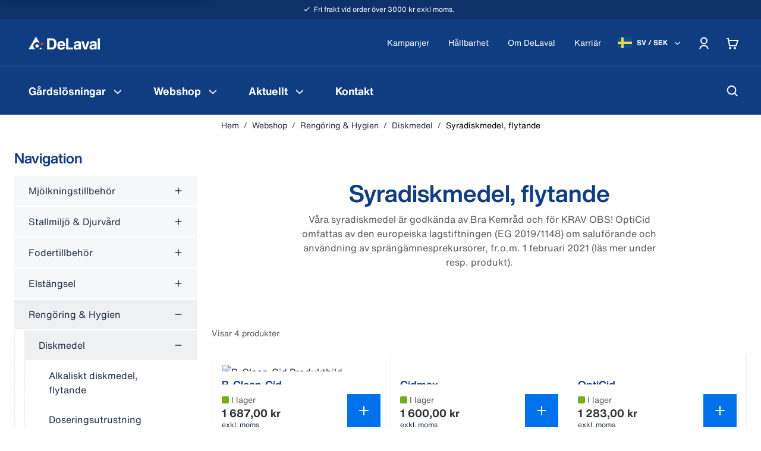

--- FILE ---
content_type: text/html; charset=utf-8
request_url: https://www.delaval.com/sv/rengoring-hygien/diskmedel/syradiskmedel-flytande/
body_size: 45579
content:
<!DOCTYPE html><html lang="sv"><head><style data-emotion="mui-global" data-s="">html{-webkit-font-smoothing:antialiased;-moz-osx-font-smoothing:grayscale;box-sizing:border-box;-webkit-text-size-adjust:100%;}</style><style data-emotion="mui-global" data-s="">*,*::before,*::after{box-sizing:inherit;}</style><style data-emotion="mui-global" data-s="">strong,b{font-weight:700;}</style><style data-emotion="mui-global" data-s="">body{margin:0;color:#6C737F;font-family:"HelveticaNowText","Arial","sans-serif";font-weight:400;font-size:1rem;line-height:1.5;background-color:#FFFFFF;}</style><style data-emotion="mui-global" data-s="">@media print{body{background-color:#fff;}}</style><style data-emotion="mui-global" data-s="">body::backdrop{background-color:#FFFFFF;}</style><style data-emotion="mui-global" data-s="">body{color:#223046;overflow-anchor:none;}</style><style data-emotion="mui-global" data-s="">body #CybotCookiebotDialog{border-radius:0!important;}</style><style data-emotion="mui-global" data-s="">body #CybotCookiebotDialog input:checked+.CybotCookiebotDialogBodyLevelButtonSlider{background-color:#00A6FF!important;}</style><style data-emotion="mui-global" data-s="">body #CybotCookiebotDialogPoweredbyCybot{display:none;}</style><style data-emotion="mui-global" data-s="">body #CybotCookiebotDialogBodyButtonsWrapper button{border-radius:0!important;background:#00A6FF!important;border:2px solid #00A6FF!important;color:#FFFFFF!important;}</style><style data-emotion="mui-global" data-s="">body .CybotCookiebotDialogNavItem a{color:#5C5C5C!important;}</style><style data-emotion="mui-global" data-s="">body #CybotCookiebotDialogNav .CybotCookiebotDialogNavItemLink.CybotCookiebotDialogActive{color:#2E66BE!important;}</style><style data-emotion="mui-global" data-s="">body #CybotCookiebotDialogNav .CybotCookiebotDialogNavItemLink:hover{color:#2E66BE!important;}</style><style data-emotion="mui-global" data-s="">a{-webkit-text-decoration:none;text-decoration:none;}</style><style data-emotion="mui-global" data-s="">*,*::after,*::before{-webkit-user-select:text;-webkit-user-drag:none;-webkit-app-region:no-drag;}</style><style data-emotion="mui-global" data-s="">@-webkit-keyframes mui-auto-fill{from{display:block;}}</style><style data-emotion="mui-global" data-s="">@keyframes mui-auto-fill{from{display:block;}}</style><style data-emotion="mui-global" data-s="">@-webkit-keyframes mui-auto-fill-cancel{from{display:block;}}</style><style data-emotion="mui-global" data-s="">@keyframes mui-auto-fill-cancel{from{display:block;}}</style><style data-emotion="mui-global" data-s="">@-webkit-keyframes mui-auto-fill{from{display:block;}}</style><style data-emotion="mui-global" data-s="">@keyframes mui-auto-fill{from{display:block;}}</style><style data-emotion="mui-global" data-s="">@-webkit-keyframes mui-auto-fill-cancel{from{display:block;}}</style><style data-emotion="mui-global" data-s="">@keyframes mui-auto-fill-cancel{from{display:block;}}</style><style data-emotion="mui-global" data-s="">@-webkit-keyframes mui-auto-fill{from{display:block;}}</style><style data-emotion="mui-global" data-s="">@keyframes mui-auto-fill{from{display:block;}}</style><style data-emotion="mui-global" data-s="">@-webkit-keyframes mui-auto-fill-cancel{from{display:block;}}</style><style data-emotion="mui-global" data-s="">@keyframes mui-auto-fill-cancel{from{display:block;}}</style><style data-emotion="mui-global" data-s="">footer{background-color:#103D82;color:#FFFFFF;}</style><style data-emotion="mui" data-s="">.mui-3e707v-root{display:-webkit-box;display:-webkit-flex;display:-ms-flexbox;display:flex;-webkit-flex-direction:column;-ms-flex-direction:column;flex-direction:column;min-height:100dvh;overflow:hidden;}</style><style data-emotion="mui" data-s="">.mui-1dw2k6b-main{width:100%;display:-webkit-box;display:-webkit-flex;display:-ms-flexbox;display:flex;-webkit-flex-direction:column;-ms-flex-direction:column;flex-direction:column;-webkit-box-flex:1;-webkit-flex-grow:1;-ms-flex-positive:1;flex-grow:1;-webkit-box-pack:start;-ms-flex-pack:start;-webkit-justify-content:flex-start;justify-content:flex-start;position:relative;background:#FFFFFF;padding-bottom:0;}</style><style data-emotion="mui" data-s="">.mui-1311wft-gray{background:#F6F7F8;}</style><style data-emotion="mui" data-s="">.mui-1cq13wh-skipLinkWrapper{display:-webkit-inline-box;display:-webkit-inline-flex;display:-ms-inline-flexbox;display:inline-flex;-webkit-flex-direction:row;-ms-flex-direction:row;flex-direction:row;gap:8px;position:absolute;padding:8px 16px;font-size:1.25rem;background-color:#F6F7F8;color:white;z-index:1200;-webkit-transform:translateY(-64px);-moz-transform:translateY(-64px);-ms-transform:translateY(-64px);transform:translateY(-64px);-webkit-transition:-webkit-transform 250ms ease-in;transition:transform 250ms ease-in;box-shadow:0px 6px 9px 0px #0000001F;}</style><style data-emotion="mui" data-s="">.mui-1cq13wh-skipLinkWrapper:focus-within{-webkit-transform:translateY(0);-moz-transform:translateY(0);-ms-transform:translateY(0);transform:translateY(0);}</style><style data-emotion="mui" data-s="">.mui-bb7xb1-root{white-space:nowrap;overflow:hidden;text-overflow:ellipsis;-webkit-flex:1;-ms-flex:1;flex:1;min-width:0;}</style><style data-emotion="mui" data-s="">.mui-nlamzw-startIconPadding{padding-left:48px;}</style><style data-emotion="mui" data-s="">.mui-nlamzw-startIconPadding .MuiButton-startIcon{display:-webkit-box;display:-webkit-flex;display:-ms-flexbox;display:flex;-webkit-align-items:center;-webkit-box-align:center;-ms-flex-align:center;align-items:center;position:absolute;left:4px;top:0;padding-left:16px;height:100%;}</style><style data-emotion="mui" data-s="">.mui-nlamzw-startIconPadding .MuiButton-startIcon>:nth-of-type(1){font-size:1rem;}</style><style data-emotion="mui" data-s="">@media (max-width:599.95px){.mui-nlamzw-startIconPadding .MuiButton-startIcon>:nth-of-type(1){font-size:0.875rem;}}</style><style data-emotion="mui" data-s="">.mui-12bmd0x-endIconPadding{padding-right:48px;}</style><style data-emotion="mui" data-s="">.mui-12bmd0x-endIconPadding .MuiButton-endIcon{display:-webkit-box;display:-webkit-flex;display:-ms-flexbox;display:flex;-webkit-align-items:center;-webkit-box-align:center;-ms-flex-align:center;align-items:center;position:absolute;right:4px;top:0;padding-right:16px;height:100%;}</style><style data-emotion="mui" data-s="">.mui-12bmd0x-endIconPadding .MuiButton-endIcon>:nth-of-type(1){font-size:1rem;}</style><style data-emotion="mui" data-s="">@media (max-width:599.95px){.mui-12bmd0x-endIconPadding .MuiButton-endIcon>:nth-of-type(1){font-size:0.875rem;}}</style><style data-emotion="mui" data-s="">.mui-1991a89-text-base-white{color:#FFFFFF;border-color:#FFFFFF;}</style><style data-emotion="mui" data-s="">.mui-102pbvs-text-base-blue-main{color:#103D82;border-color:#103D82;}</style><style data-emotion="mui" data-s="">.mui-1wymi-text-base-blue-700{color:#103D82;}</style><style data-emotion="mui" data-s="">.mui-1jvx1d7-text-base-blue-800{color:#0B2856;}</style><style data-emotion="mui" data-s="">.mui-1bw5cam-primary-base-blue-650{background-color:#2659A8;}</style><style data-emotion="mui" data-s="">.mui-14o4g1e-centeredIcon{padding:12px;min-width:44px;max-height:44px;}</style><style data-emotion="mui" data-s="">.mui-z4t555-darkDisabledButton{background-color:#999999!important;}</style><style data-emotion="mui" data-s="">.mui-1gqnpll-skipLinkWrapper{display:-webkit-inline-box;display:-webkit-inline-flex;display:-ms-inline-flexbox;display:inline-flex;-webkit-flex-direction:row;-ms-flex-direction:row;flex-direction:row;gap:8px;position:absolute;padding:8px 16px;font-size:1.25rem;background-color:#F6F7F8;color:white;z-index:1200;-webkit-transform:translateY(-64px);-moz-transform:translateY(-64px);-ms-transform:translateY(-64px);transform:translateY(-64px);-webkit-transition:-webkit-transform 250ms ease-in;transition:transform 250ms ease-in;box-shadow:0px 6px 9px 0px #0000001F;}</style><style data-emotion="mui" data-s="">.mui-1gqnpll-skipLinkWrapper:focus-within{-webkit-transform:translateY(0);-moz-transform:translateY(0);-ms-transform:translateY(0);transform:translateY(0);}</style><style data-emotion="mui" data-s="">.mui-8owaep{display:-webkit-box;display:-webkit-flex;display:-ms-flexbox;display:flex;-webkit-box-pack:start;-ms-flex-pack:start;-webkit-justify-content:start;justify-content:start;}</style><style data-emotion="mui" data-s="">.mui-1ogbu52{min-width:0;display:-webkit-inline-box;display:-webkit-inline-flex;display:-ms-inline-flexbox;display:inline-flex;width:auto;}</style><style data-emotion="mui" data-s="">.mui-19821r6-root{font-family:"HelveticaNowText","Arial","sans-serif";font-weight:500;font-size:0.875rem;line-height:1.75;text-transform:uppercase;min-width:64px;padding:6px 16px;border:0;border-radius:0;-webkit-transition:background-color 250ms cubic-bezier(0.4, 0, 0.2, 1) 0ms,box-shadow 250ms cubic-bezier(0.4, 0, 0.2, 1) 0ms,border-color 250ms cubic-bezier(0.4, 0, 0.2, 1) 0ms,color 250ms cubic-bezier(0.4, 0, 0.2, 1) 0ms;transition:background-color 250ms cubic-bezier(0.4, 0, 0.2, 1) 0ms,box-shadow 250ms cubic-bezier(0.4, 0, 0.2, 1) 0ms,border-color 250ms cubic-bezier(0.4, 0, 0.2, 1) 0ms,color 250ms cubic-bezier(0.4, 0, 0.2, 1) 0ms;padding:6px 8px;color:var(--variant-textColor);background-color:var(--variant-textBg);--variant-textColor:#103D82;--variant-outlinedColor:#103D82;--variant-outlinedBorder:rgba(16, 61, 130, 0.5);--variant-containedColor:#FFFFFF;--variant-containedBg:#103D82;-webkit-transition:background-color 250ms cubic-bezier(0.4, 0, 0.2, 1) 0ms,box-shadow 250ms cubic-bezier(0.4, 0, 0.2, 1) 0ms,border-color 250ms cubic-bezier(0.4, 0, 0.2, 1) 0ms;transition:background-color 250ms cubic-bezier(0.4, 0, 0.2, 1) 0ms,box-shadow 250ms cubic-bezier(0.4, 0, 0.2, 1) 0ms,border-color 250ms cubic-bezier(0.4, 0, 0.2, 1) 0ms;font-weight:700;padding:10px 24px;text-transform:initial;font-family:HelveticaNowText,Arial,sans-serif;color:#0071EB;padding:10px 16px;display:block;white-space:nowrap;overflow:hidden;text-overflow:ellipsis;-webkit-flex:1;-ms-flex:1;flex:1;min-width:0;}</style><style data-emotion="mui" data-s="">.mui-19821r6-root:hover{-webkit-text-decoration:none;text-decoration:none;}</style><style data-emotion="mui" data-s="">.mui-19821r6-root.Mui-disabled{color:rgba(0, 0, 0, 0.26);}</style><style data-emotion="mui" data-s="">@media (hover: hover){.mui-19821r6-root:hover{--variant-containedBg:#6C737F;--variant-textBg:rgba(16, 61, 130, 0.04);--variant-outlinedBorder:#103D82;--variant-outlinedBg:rgba(16, 61, 130, 0.04);}}</style><style data-emotion="mui" data-s="">.mui-19821r6-root.MuiButton-loading{color:transparent;}</style><style data-emotion="mui" data-s="">.mui-19821r6-root:hover{color:#2E66BE;background-color:#E4F3FB;}</style><style data-emotion="mui" data-s="">.mui-19821r6-root:focus{color:#2659A8;background-color:#E4F3FB;}</style><style data-emotion="mui" data-s="">.mui-19821r6-root:active{color:#0071EB;background-color:#B2E4FF;}</style><style data-emotion="mui" data-s="">.mui-19821r6-root[disabled]{color:#C8CBD0;}</style><style data-emotion="mui" data-s="">.mui-1mp22hb-root{display:-webkit-inline-box;display:-webkit-inline-flex;display:-ms-inline-flexbox;display:inline-flex;-webkit-align-items:center;-webkit-box-align:center;-ms-flex-align:center;align-items:center;-webkit-box-pack:center;-ms-flex-pack:center;-webkit-justify-content:center;justify-content:center;position:relative;box-sizing:border-box;-webkit-tap-highlight-color:transparent;background-color:transparent;outline:0;border:0;margin:0;border-radius:0;padding:0;cursor:pointer;-webkit-user-select:none;-moz-user-select:none;-ms-user-select:none;user-select:none;vertical-align:middle;-moz-appearance:none;-webkit-appearance:none;-webkit-text-decoration:none;text-decoration:none;color:inherit;font-family:"HelveticaNowText","Arial","sans-serif";font-weight:500;font-size:0.875rem;line-height:1.75;text-transform:uppercase;min-width:64px;padding:6px 16px;border:0;border-radius:0;-webkit-transition:background-color 250ms cubic-bezier(0.4, 0, 0.2, 1) 0ms,box-shadow 250ms cubic-bezier(0.4, 0, 0.2, 1) 0ms,border-color 250ms cubic-bezier(0.4, 0, 0.2, 1) 0ms,color 250ms cubic-bezier(0.4, 0, 0.2, 1) 0ms;transition:background-color 250ms cubic-bezier(0.4, 0, 0.2, 1) 0ms,box-shadow 250ms cubic-bezier(0.4, 0, 0.2, 1) 0ms,border-color 250ms cubic-bezier(0.4, 0, 0.2, 1) 0ms,color 250ms cubic-bezier(0.4, 0, 0.2, 1) 0ms;padding:6px 8px;color:var(--variant-textColor);background-color:var(--variant-textBg);--variant-textColor:#103D82;--variant-outlinedColor:#103D82;--variant-outlinedBorder:rgba(16, 61, 130, 0.5);--variant-containedColor:#FFFFFF;--variant-containedBg:#103D82;-webkit-transition:background-color 250ms cubic-bezier(0.4, 0, 0.2, 1) 0ms,box-shadow 250ms cubic-bezier(0.4, 0, 0.2, 1) 0ms,border-color 250ms cubic-bezier(0.4, 0, 0.2, 1) 0ms;transition:background-color 250ms cubic-bezier(0.4, 0, 0.2, 1) 0ms,box-shadow 250ms cubic-bezier(0.4, 0, 0.2, 1) 0ms,border-color 250ms cubic-bezier(0.4, 0, 0.2, 1) 0ms;font-weight:700;padding:10px 24px;text-transform:initial;font-family:HelveticaNowText,Arial,sans-serif;color:#0071EB;padding:10px 16px;display:block;white-space:nowrap;overflow:hidden;text-overflow:ellipsis;-webkit-flex:1;-ms-flex:1;flex:1;min-width:0;}</style><style data-emotion="mui" data-s="">.mui-1mp22hb-root::-moz-focus-inner{border-style:none;}</style><style data-emotion="mui" data-s="">.mui-1mp22hb-root.Mui-disabled{pointer-events:none;cursor:default;}</style><style data-emotion="mui" data-s="">@media print{.mui-1mp22hb-root{-webkit-print-color-adjust:exact;color-adjust:exact;}}</style><style data-emotion="mui" data-s="">.mui-1mp22hb-root:hover{-webkit-text-decoration:none;text-decoration:none;}</style><style data-emotion="mui" data-s="">.mui-1mp22hb-root.Mui-disabled{color:rgba(0, 0, 0, 0.26);}</style><style data-emotion="mui" data-s="">@media (hover: hover){.mui-1mp22hb-root:hover{--variant-containedBg:#6C737F;--variant-textBg:rgba(16, 61, 130, 0.04);--variant-outlinedBorder:#103D82;--variant-outlinedBg:rgba(16, 61, 130, 0.04);}}</style><style data-emotion="mui" data-s="">.mui-1mp22hb-root.MuiButton-loading{color:transparent;}</style><style data-emotion="mui" data-s="">.mui-1mp22hb-root:hover{color:#2E66BE;background-color:#E4F3FB;}</style><style data-emotion="mui" data-s="">.mui-1mp22hb-root:focus{color:#2659A8;background-color:#E4F3FB;}</style><style data-emotion="mui" data-s="">.mui-1mp22hb-root:active{color:#0071EB;background-color:#B2E4FF;}</style><style data-emotion="mui" data-s="">.mui-1mp22hb-root[disabled]{color:#C8CBD0;}</style><style data-emotion="mui" data-s="">.mui-go78c5{margin:0;-webkit-flex-shrink:0;-ms-flex-negative:0;flex-shrink:0;border-width:0;border-style:solid;border-color:rgba(0, 0, 0, 0.12);border-bottom-width:thin;height:100%;border-bottom-width:0;border-right-width:thin;-webkit-align-self:stretch;-ms-flex-item-align:stretch;align-self:stretch;height:auto;}</style><style data-emotion="mui" data-s="">.mui-12mgt3b-initialSpinnerRoot{display:-webkit-box;display:-webkit-flex;display:-ms-flexbox;display:flex;-webkit-flex-direction:column;-ms-flex-direction:column;flex-direction:column;-webkit-align-items:center;-webkit-box-align:center;-ms-flex-align:center;align-items:center;margin-top:10%;margin-bottom:10%;}</style><style data-emotion="mui" data-s="">.mui-m95zi8-pageSpinnerRoot{display:-webkit-box;display:-webkit-flex;display:-ms-flexbox;display:flex;-webkit-flex-direction:column;-ms-flex-direction:column;flex-direction:column;-webkit-align-items:center;-webkit-box-align:center;-ms-flex-align:center;align-items:center;position:fixed;z-index:99999;top:30%;left:0;right:0;width:100%;}</style><style data-emotion="mui" data-s="">.mui-1hk7pni-spinner{box-shadow:0px 0px 20px rgba(0,0,0,0.2);background-color:#FFFFFF;box-sizing:content-box;padding:8px;border-radius:32px;}</style><style data-emotion="mui" data-s="">.mui-mro3c9{padding-left:8px;padding-right:8px;}</style><style data-emotion="mui" data-s="">.mui-11d53ne-spinner{display:inline-block;-webkit-animation:animation-61bdi0 1.4s linear infinite;animation:animation-61bdi0 1.4s linear infinite;color:#103D82;box-shadow:0px 0px 20px rgba(0,0,0,0.2);background-color:#FFFFFF;box-sizing:content-box;padding:8px;border-radius:32px;}</style><style data-emotion="mui" data-s="">.mui-11d53ne-spinner svg circle{stroke:url(#my_gradient);}</style><style data-emotion="mui" data-s="">@-webkit-keyframes animation-61bdi0{0%{-webkit-transform:rotate(0deg);-moz-transform:rotate(0deg);-ms-transform:rotate(0deg);transform:rotate(0deg);}100%{-webkit-transform:rotate(360deg);-moz-transform:rotate(360deg);-ms-transform:rotate(360deg);transform:rotate(360deg);}}</style><style data-emotion="mui" data-s="">@keyframes animation-61bdi0{0%{-webkit-transform:rotate(0deg);-moz-transform:rotate(0deg);-ms-transform:rotate(0deg);transform:rotate(0deg);}100%{-webkit-transform:rotate(360deg);-moz-transform:rotate(360deg);-ms-transform:rotate(360deg);transform:rotate(360deg);}}</style><style data-emotion="mui" data-s="">.mui-4ejps8{display:block;}</style><style data-emotion="mui" data-s="">.mui-13odlrs{stroke:currentColor;stroke-dasharray:80px,200px;stroke-dashoffset:0;-webkit-animation:animation-1o38n3e 1.4s ease-in-out infinite;animation:animation-1o38n3e 1.4s ease-in-out infinite;}</style><style data-emotion="mui" data-s="">@-webkit-keyframes animation-1o38n3e{0%{stroke-dasharray:1px,200px;stroke-dashoffset:0;}50%{stroke-dasharray:100px,200px;stroke-dashoffset:-15px;}100%{stroke-dasharray:1px,200px;stroke-dashoffset:-126px;}}</style><style data-emotion="mui" data-s="">@keyframes animation-1o38n3e{0%{stroke-dasharray:1px,200px;stroke-dashoffset:0;}50%{stroke-dasharray:100px,200px;stroke-dashoffset:-15px;}100%{stroke-dasharray:1px,200px;stroke-dashoffset:-126px;}}</style><style data-emotion="mui" data-s="">.mui-112ux66-root{width:100%;background:#0D3168;}</style><style data-emotion="mui" data-s="">.mui-a4j8qm-container{position:relative;display:-webkit-box;display:-webkit-flex;display:-ms-flexbox;display:flex;-webkit-align-items:center;-webkit-box-align:center;-ms-flex-align:center;align-items:center;max-width:100%;margin:auto;height:32px;overflow-x:auto;overflow-y:hidden;-webkit-box-pack:center;-ms-flex-pack:center;-webkit-justify-content:center;justify-content:center;}</style><style data-emotion="mui" data-s="">.mui-1xa0obp-upperPromoText{color:#FFFFFF;font-weight:500;font-size:12px;height:32px;white-space:nowrap;display:-webkit-box;display:-webkit-flex;display:-ms-flexbox;display:flex;-webkit-align-items:center;-webkit-box-align:center;-ms-flex-align:center;align-items:center;padding:0 12px 0 4px;}</style><style data-emotion="mui" data-s="">.mui-1r4x2u1-check{height:8px;margin-right:4px;}</style><style data-emotion="mui" data-s="">.mui-yeadjs-desktopHeaderXl{color:#103D82;font-family:HelveticaNowDisplay,Arial,sans-serif;font-weight:700;line-height:1.2;font-size:2.5rem;}</style><style data-emotion="mui" data-s="">@media (max-width:899.95px){.mui-yeadjs-desktopHeaderXl{font-size:1.75rem;line-height:2rem;}}</style><style data-emotion="mui" data-s="">.mui-zhz5ew-desktopHeaderL{color:#103D82;font-family:HelveticaNowDisplay,Arial,sans-serif;font-weight:700;line-height:1.2857142857142858;font-size:1.75rem;}</style><style data-emotion="mui" data-s="">@media (max-width:899.95px){.mui-zhz5ew-desktopHeaderL{font-size:1.5rem;line-height:1.75rem;}}</style><style data-emotion="mui" data-s="">.mui-bejliu-desktopHeaderM{color:#103D82;font-family:HelveticaNowDisplay,Arial,sans-serif;font-weight:400;line-height:1.1666666666666667;font-size:1.5rem;}</style><style data-emotion="mui" data-s="">@media (max-width:899.95px){.mui-bejliu-desktopHeaderM{font-size:1.25rem;line-height:1.5rem;}}</style><style data-emotion="mui" data-s="">.mui-1gzd6a5-desktopHeaderS{color:#103D82;font-family:HelveticaNowDisplay,Arial,sans-serif;font-weight:700;line-height:1.2;font-size:1.25rem;}</style><style data-emotion="mui" data-s="">@media (max-width:899.95px){.mui-1gzd6a5-desktopHeaderS{font-size:1rem;line-height:1.5rem;}}</style><style data-emotion="mui" data-s="">.mui-be0721-desktopHeaderXs{color:#103D82;font-family:HelveticaNowDisplay,Arial,sans-serif;font-weight:700;line-height:1.5;font-size:1rem;}</style><style data-emotion="mui" data-s="">@media (max-width:899.95px){.mui-be0721-desktopHeaderXs{font-size:0.875rem;line-height:1.25rem;}}</style><style data-emotion="mui" data-s="">.mui-vs0hva-desktopBodyL{color:#545A63;font-family:HelveticaNowText,Arial,sans-serif;font-weight:400;line-height:1.4444444444444444;font-size:1.125rem;}</style><style data-emotion="mui" data-s="">@media (max-width:899.95px){.mui-vs0hva-desktopBodyL{font-size:1rem;line-height:1.5rem;}}</style><style data-emotion="mui" data-s="">.mui-1d0wu8d-desktopBodyM{color:#545A63;font-family:HelveticaNowText,Arial,sans-serif;font-weight:400;line-height:1.5;font-size:1rem;}</style><style data-emotion="mui" data-s="">@media (max-width:899.95px){.mui-1d0wu8d-desktopBodyM{font-size:0.875rem;line-height:1.25rem;}}</style><style data-emotion="mui" data-s="">.mui-d36j8n-desktopBodyS{color:#545A63;font-family:HelveticaNowText,Arial,sans-serif;font-weight:400;line-height:1.4285714285714286;font-size:0.875rem;}</style><style data-emotion="mui" data-s="">@media (max-width:899.95px){.mui-d36j8n-desktopBodyS{font-size:0.75rem;line-height:1rem;}}</style><style data-emotion="mui" data-s="">.mui-5mpf7m-desktopBodyXs{color:#545A63;font-family:HelveticaNowText,Arial,sans-serif;font-weight:400;line-height:1.3333333333333333;font-size:0.75rem;}</style><style data-emotion="mui" data-s="">.mui-1hwwf2i-typoLinkS{color:#0073CC;font-family:HelveticaNowText,Arial,sans-serif;font-weight:400;line-height:1.4285714285714286;font-size:0.875rem;-webkit-text-decoration:underline;text-decoration:underline;}</style><style data-emotion="mui" data-s="">.mui-1hwwf2i-typoLinkS:hover{color:#0073CC;}</style><style data-emotion="mui" data-s="">.mui-efdwy0-headline1{color:#103D82;font-family:HelveticaNowDisplay,Arial,sans-serif;font-weight:700;line-height:1.2222222222222223;font-size:2.25rem;}</style><style data-emotion="mui" data-s="">@media (min-width:900px){.mui-efdwy0-headline1{font-size:2.75rem;line-height:1.1818181818181819;}}</style><style data-emotion="mui" data-s="">.mui-u0v92h-headline2{color:#103D82;font-family:HelveticaNowDisplay,Arial,sans-serif;font-weight:700;line-height:1.125;font-size:2rem;}</style><style data-emotion="mui" data-s="">@media (min-width:900px){.mui-u0v92h-headline2{font-size:2.5rem;line-height:1.2;}}</style><style data-emotion="mui" data-s="">.mui-1fmnpza-headline3{color:#103D82;font-family:HelveticaNowDisplay,Arial,sans-serif;font-weight:700;line-height:1.1428571428571428;font-size:1.75rem;}</style><style data-emotion="mui" data-s="">@media (min-width:900px){.mui-1fmnpza-headline3{font-size:2.25rem;line-height:1.2222222222222223;}}</style><style data-emotion="mui" data-s="">.mui-15v3nby-headline4{color:#103D82;font-family:HelveticaNowDisplay,Arial,sans-serif;font-weight:700;line-height:1.1666666666666667;font-size:1.5rem;}</style><style data-emotion="mui" data-s="">@media (min-width:900px){.mui-15v3nby-headline4{font-size:2rem;line-height:1.125;}}</style><style data-emotion="mui" data-s="">.mui-1et90gv-headline5{color:#103D82;font-family:HelveticaNowDisplay,Arial,sans-serif;font-weight:700;line-height:1.2;font-size:1.25rem;}</style><style data-emotion="mui" data-s="">@media (min-width:900px){.mui-1et90gv-headline5{font-size:1.5rem;line-height:1.1428571428571428;}}</style><style data-emotion="mui" data-s="">.mui-16a4744-headline6{color:#103D82;font-family:HelveticaNowText,Arial,sans-serif;font-weight:700;line-height:1.375;font-size:1rem;}</style><style data-emotion="mui" data-s="">@media (min-width:900px){.mui-16a4744-headline6{font-size:1.125rem;line-height:1.3333333333333333;}}</style><style data-emotion="mui" data-s="">.mui-1609vg9-subheading1{color:#6C737F;font-family:HelveticaNowDisplay,Arial,sans-serif;font-weight:300;line-height:1.2;font-size:1.25rem;}</style><style data-emotion="mui" data-s="">.mui-39haum-preamble{color:#000000;font-family:HelveticaNowText,Arial,sans-serif;font-weight:300;line-height:1.5;font-size:1rem;}</style><style data-emotion="mui" data-s="">.mui-1dm0arb-body{color:#5C5C5C;font-family:HelveticaNowDisplay,Arial,sans-serif;font-weight:300;line-height:1.2;font-size:1.25rem;}</style><style data-emotion="mui" data-s="">@media (min-width:900px){.mui-1dm0arb-body{font-size:1.5rem;line-height:1.5;}}</style><style data-emotion="mui" data-s="">.mui-85g00z-body1{color:#5C5C5C;font-family:HelveticaNowText,Arial,sans-serif;font-weight:300;line-height:1.5;font-size:1rem;}</style><style data-emotion="mui" data-s="">.mui-8b4u0j-body2{color:#5C5C5C;font-family:HelveticaNowText,Arial,sans-serif;font-weight:300;line-height:1.4285714285714286;font-size:0.875rem;}</style><style data-emotion="mui" data-s="">.mui-bc80b-body3{color:#5C5C5C;font-family:HelveticaNowText,Arial,sans-serif;font-weight:300;line-height:1.3333333333333333;font-size:0.75rem;}</style><style data-emotion="mui" data-s="">.mui-17kykhg-smallText{color:#223046;font-family:HelveticaNowText,Arial,sans-serif;font-weight:300;line-height:1.3333333333333333;font-size:0.75rem;}</style><style data-emotion="mui" data-s="">.mui-xt7mgu-listElement1{color:#223046;font-family:HelveticaNowText,Arial,sans-serif;font-weight:300;line-height:1.5;font-size:1rem;}</style><style data-emotion="mui" data-s="">.mui-cv4o1s-listElement2{color:#223046;font-family:HelveticaNowText,Arial,sans-serif;font-weight:300;line-height:1.5384615384615385;font-size:0.8125rem;}</style><style data-emotion="mui" data-s="">.mui-18d7jpw-button1{color:#223046;font-family:HelveticaNowText,Arial,sans-serif;font-weight:700;line-height:1.7142857142857142;font-size:0.875rem;}</style><style data-emotion="mui" data-s="">.mui-4a3chc-link1{color:#00A6FF;font-family:HelveticaNowText,Arial,sans-serif;font-weight:700;line-height:1.3333333333333333;font-size:1.125rem;}</style><style data-emotion="mui" data-s="">.mui-sshyvm-link2{color:#00A6FF;font-family:HelveticaNowText,Arial,sans-serif;font-weight:700;line-height:1.25;font-size:1rem;text-transform:none;}</style><style data-emotion="mui" data-s="">@media (max-width:599.95px){.mui-sshyvm-link2{font-size:0.875rem;}}</style><style data-emotion="mui" data-s="">.mui-sshyvm-link2:hover{color:#0073CC;}</style><style data-emotion="mui" data-s="">.mui-sjahbg-link3{color:#00A6FF;font-family:HelveticaNowText,Arial,sans-serif;font-weight:300;line-height:1.25;font-size:1rem;}</style><style data-emotion="mui" data-s="">.mui-2y9yjl-link4{color:#223046;font-family:HelveticaNowText,Arial,sans-serif;font-weight:300;line-height:1.4285714285714286;font-size:0.875rem;}</style><style data-emotion="mui" data-s="">.mui-1dmtaxg-breadCrumbs{color:#00A6FF;font-family:HelveticaNowText,Arial,sans-serif;font-weight:700;line-height:1.25;font-size:0.75rem;}</style><style data-emotion="mui" data-s="">.mui-67pqmh-tag{color:#00A6FF;font-family:HelveticaNowText,Arial,sans-serif;font-weight:300;line-height:1.3333333333333333;font-size:0.75rem;}</style><style data-emotion="mui" data-s="">.mui-1hcuza6-priceLarge{color:#2F3237;font-family:HelveticaNowDisplay,Arial,sans-serif;font-weight:bold;line-height:1;font-size:1.5rem;}</style><style data-emotion="mui" data-s="">.mui-1fgshde-priceMedium{color:#2F3237;font-family:HelveticaNowText,Arial,sans-serif;font-weight:bold;line-height:1.3333333333333333;font-size:1.125rem;}</style><style data-emotion="mui" data-s="">.mui-12fqg3m-priceSmall{color:#2F3237;font-family:HelveticaNowText,Arial,sans-serif;font-weight:bold;line-height:1.25;font-size:1rem;}</style><style data-emotion="mui" data-s="">@media (max-width:599.95px){.mui-12fqg3m-priceSmall{font-size:0.875rem;}}</style><style data-emotion="mui" data-s="">.mui-15khgvb-priceTiny{color:#2F3237;font-family:HelveticaNowText,Arial,sans-serif;font-weight:300;line-height:1.4285714285714286;font-size:0.875rem;}</style><style data-emotion="mui" data-s="">.mui-12hrw56-priceDiscount{color:#CC2900;font-family:HelveticaNowText,Arial,sans-serif;font-weight:700;line-height:1.5;font-size:1rem;}</style><style data-emotion="mui" data-s="">.mui-19lx928-label{color:#6C737F;font-family:HelveticaNowText,Arial,sans-serif;font-weight:300;line-height:1.7142857142857142;font-size:0.875rem;}</style><style data-emotion="mui" data-s="">.mui-f7eu0l-badge{color:inherit;font-family:HelveticaNowText,Arial,sans-serif;font-weight:300;line-height:1.4285714285714286;font-size:0.875rem;}</style><style data-emotion="mui" data-s="">.mui-1te4ly5-caption{color:#6C737F;font-family:HelveticaNowText,Arial,sans-serif;font-weight:300;line-height:1.5;font-size:1rem;}</style><style data-emotion="mui" data-s="">.mui-b42uun-th{color:#6C737F;font-family:HelveticaNowText,Arial,sans-serif;font-weight:700;line-height:1.6666666666666667;font-size:0.75rem;}</style><style data-emotion="mui" data-s="">.mui-en42ub-title{color:#FFFFFF;font-family:HelveticaNowDisplay,Arial,sans-serif;font-weight:700;line-height:1;font-size:3.5rem;}</style><style data-emotion="mui" data-s="">.mui-19nyph9-lightText{color:#FFFFFF;}</style><style data-emotion="mui" data-s="">.mui-138uarv-bold{font-weight:bold;}</style><style data-emotion="mui" data-s="">.mui-723syh-balance{text-wrap:balance;}</style><style data-emotion="mui" data-s="">.mui-1ta36rw-hoverPointer:hover{cursor:pointer;}</style><style data-emotion="mui" data-s="">.mui-16ac6hf-hoverUnderline:hover{cursor:pointer;-webkit-text-decoration:underline;text-decoration:underline;}</style><style data-emotion="mui" data-s="">.mui-dcov1l-balance-body1-upperPromoText{text-wrap:balance;color:#5C5C5C;font-family:HelveticaNowText,Arial,sans-serif;font-weight:300;line-height:1.5;font-size:1rem;color:#FFFFFF;font-weight:500;font-size:12px;height:32px;white-space:nowrap;display:-webkit-box;display:-webkit-flex;display:-ms-flexbox;display:flex;-webkit-align-items:center;-webkit-box-align:center;-ms-flex-align:center;align-items:center;padding:0 12px 0 4px;}</style><style data-emotion="mui" data-s="">.mui-tt341h-logo{padding:8px 16px;display:-webkit-box;display:-webkit-flex;display:-ms-flexbox;display:flex;-webkit-align-items:center;-webkit-box-align:center;-ms-flex-align:center;align-items:center;}</style><style data-emotion="mui" data-s="">@media (max-width:899.95px){.mui-tt341h-logo{-webkit-box-flex:1;-webkit-flex-grow:1;-ms-flex-positive:1;flex-grow:1;}}</style><style data-emotion="mui" data-s="">.mui-1ddie0n-commonLogo{-webkit-box-pack:center;-ms-flex-pack:center;-webkit-justify-content:center;justify-content:center;}</style><style data-emotion="mui" data-s="">.mui-1aporct-onePageLogo{width:100%;-webkit-box-pack:center;-ms-flex-pack:center;-webkit-justify-content:center;justify-content:center;}</style><style data-emotion="mui" data-s="">@media (max-width:599.95px){.mui-1aporct-onePageLogo{-webkit-box-pack:start;-ms-flex-pack:start;-webkit-justify-content:flex-start;justify-content:flex-start;padding-left:12px;}}</style><style data-emotion="mui" data-s="">.mui-v78k51-container{display:-webkit-box;display:-webkit-flex;display:-ms-flexbox;display:flex;-webkit-align-items:center;-webkit-box-align:center;-ms-flex-align:center;align-items:center;color:#FFFFFF;}</style><style data-emotion="mui" data-s="">.mui-v78k51-container button:hover,.mui-v78k51-container a:hover{background-color:#2659A8;}</style><style data-emotion="mui" data-s="">.mui-v78k51-container button:active,.mui-v78k51-container a:active{background-color:#2E66BE;}</style><style data-emotion="mui" data-s="">.mui-v78k51-container button:focus,.mui-v78k51-container a:focus{background-color:#2E66BE;}</style><style data-emotion="mui" data-s="">@media (max-width:599.95px){.mui-v78k51-container{padding-top:0;}}</style><style data-emotion="mui" data-s="">.mui-o0k6ti-rightButtonWrapper{width:auto;}</style><style data-emotion="mui" data-s="">.mui-1dohvrw-iconButton{height:48px;color:#FFFFFF;}</style><style data-emotion="mui" data-s="">.mui-gkvjk7-userIconLoggedIn{width:24px;height:24px;background-color:#FFFFFF;border-radius:24px;font-size:11px;color:#103D82;font-weight:700;display:-webkit-box;display:-webkit-flex;display:-ms-flexbox;display:flex;-webkit-align-items:center;-webkit-box-align:center;-ms-flex-align:center;align-items:center;-webkit-box-pack:center;-ms-flex-pack:center;-webkit-justify-content:center;justify-content:center;line-height:0;}</style><style data-emotion="mui" data-s="">.mui-19yb14o-drawer{width:480px;}</style><style data-emotion="mui" data-s="">@media (max-width:599.95px){.mui-19yb14o-drawer{width:100vw;}}</style><style data-emotion="mui" data-s="">.mui-zpts76-pointerEvent{background-color:rgba(0, 0, 0, 0.2);}</style><style data-emotion="mui" data-s="">.mui-1qaxb4b-menuDrawer{z-index:1300;width:100%;}</style><style data-emotion="mui" data-s="">.mui-ikhtq6-menuPaper{width:95vw;background-color:#103D82;}</style><style data-emotion="mui" data-s="">.mui-13cc99r-overLay{background-color:rgba(0, 0, 0, 0.2);}</style><style data-emotion="mui" data-s="">.mui-1bo8vue-commonLogo.mui-1bo8vue-commonLogo{-webkit-box-pack:center;-ms-flex-pack:center;-webkit-justify-content:center;justify-content:center;}</style><style data-emotion="mui" data-s="">.mui-ccrep-logo-commonLogo{padding:8px 16px;display:-webkit-box;display:-webkit-flex;display:-ms-flexbox;display:flex;-webkit-align-items:center;-webkit-box-align:center;-ms-flex-align:center;align-items:center;}</style><style data-emotion="mui" data-s="">@media (max-width:899.95px){.mui-ccrep-logo-commonLogo{-webkit-box-flex:1;-webkit-flex-grow:1;-ms-flex-positive:1;flex-grow:1;}}</style><style data-emotion="mui" data-s="">.mui-ccrep-logo-commonLogo.mui-ccrep-logo-commonLogo{-webkit-box-pack:center;-ms-flex-pack:center;-webkit-justify-content:center;justify-content:center;}</style><style data-emotion="mui" data-s="">.mui-10inmpq-rightButtonWrapper.mui-10inmpq-rightButtonWrapper{width:auto;}</style><style data-emotion="mui" data-s="">.mui-1mpvb9z-container-rightButtonWrapper{display:-webkit-box;display:-webkit-flex;display:-ms-flexbox;display:flex;-webkit-align-items:center;-webkit-box-align:center;-ms-flex-align:center;align-items:center;color:#FFFFFF;}</style><style data-emotion="mui" data-s="">.mui-1mpvb9z-container-rightButtonWrapper button:hover,.mui-1mpvb9z-container-rightButtonWrapper a:hover{background-color:#2659A8;}</style><style data-emotion="mui" data-s="">.mui-1mpvb9z-container-rightButtonWrapper button:active,.mui-1mpvb9z-container-rightButtonWrapper a:active{background-color:#2E66BE;}</style><style data-emotion="mui" data-s="">.mui-1mpvb9z-container-rightButtonWrapper button:focus,.mui-1mpvb9z-container-rightButtonWrapper a:focus{background-color:#2E66BE;}</style><style data-emotion="mui" data-s="">@media (max-width:599.95px){.mui-1mpvb9z-container-rightButtonWrapper{padding-top:0;}}</style><style data-emotion="mui" data-s="">.mui-1mpvb9z-container-rightButtonWrapper.mui-1mpvb9z-container-rightButtonWrapper{width:auto;}</style><style data-emotion="mui" data-s="">.mui-fj6n5q-mobileMainMenuButton{height:48px;width:48px;color:#FFFFFF;}</style><style data-emotion="mui" data-s="">@media (max-width:599.95px){.mui-fj6n5q-mobileMainMenuButton{padding-top:12px;padding-bottom:12px;}}</style><style data-emotion="mui" data-s="">.mui-4jw1na-closeToggle{display:none;}</style><style data-emotion="mui" data-s="">.mui-5td6cl-menuToggle{display:none;}</style><style data-emotion="mui" data-s="">.mui-d5lmwy-root{padding:8px;display:-webkit-box;display:-webkit-flex;display:-ms-flexbox;display:flex;}</style><style data-emotion="mui" data-s="">.mui-d5lmwy-root:hover{background-color:#2659A8;}</style><style data-emotion="mui" data-s="">.mui-d5lmwy-root:active{background-color:#2E66BE;}</style><style data-emotion="mui" data-s="">.mui-19e7a46-balance-badge-lightText{text-wrap:balance;color:inherit;font-family:HelveticaNowText,Arial,sans-serif;font-weight:300;line-height:1.4285714285714286;font-size:0.875rem;color:#FFFFFF;}</style><style data-emotion="mui" data-s="">.mui-ep2sah-marketButton{padding:10px 12px;border-radius:0;}</style><style data-emotion="mui" data-s="">.mui-v2o2eu-marketButtonActive{color:#FFFFFF;}</style><style data-emotion="mui" data-s="">.mui-19in4iq-countryText{overflow:hidden;font-size:12px;font-weight:700;color:#FFFFFF;white-space:nowrap;}</style><style data-emotion="mui" data-s="">.mui-19in4iq-countryText:hover{color:#FFFFFF;}</style><style data-emotion="mui" data-s="">.mui-e35eym-countryTextActive{color:#FFFFFF;}</style><style data-emotion="mui" data-s="">.mui-1oogn8i-countryTextMobile{color:#FFFFFF;}</style><style data-emotion="mui" data-s="">.mui-1oogn8i-countryTextMobile:hover{color:#00A6FF;}</style><style data-emotion="mui" data-s="">.mui-199ada4-arrowDown{margin-left:8px;-webkit-transition:all 0.1s linear;transition:all 0.1s linear;}</style><style data-emotion="mui" data-s="">.mui-146wcck-rotate{-webkit-transform:rotate(180deg);-moz-transform:rotate(180deg);-ms-transform:rotate(180deg);transform:rotate(180deg);}</style><style data-emotion="mui" data-s="">.mui-hspi7d-marketMenu{max-width:300px;position:relative;box-shadow:0px 10px 20px rgba(0, 0, 0, 0.1);max-height:500px;overflow:auto;}</style><style data-emotion="mui" data-s="">@media (max-width:599.95px){.mui-hspi7d-marketMenu{top:0;}}</style><style data-emotion="mui" data-s="">.mui-hspi7d-marketMenu ul{padding-top:0;padding-bottom:0;display:-webkit-box;display:-webkit-flex;display:-ms-flexbox;display:flex;-webkit-box-flex-wrap:wrap;-webkit-flex-wrap:wrap;-ms-flex-wrap:wrap;flex-wrap:wrap;width:100%;}</style><style data-emotion="mui" data-s="">.mui-hspi7d-marketMenu ul li{width:100%;box-sizing:inherit;padding-top:16px;padding-bottom:16px;}</style><style data-emotion="mui" data-s="">.mui-1xshjkd-marketFlag{width:19.84px;height:19.2px;}</style><style data-emotion="mui" data-s="">.mui-1x2qmn7-flagContainer{min-width:32px;}</style><style data-emotion="mui" data-s="">.mui-1u0qexu-selectedItem{background-color:#E4E6E8;}</style><style data-emotion="mui" data-s="">.mui-v38fd1-root{display:-webkit-box;display:-webkit-flex;display:-ms-flexbox;display:flex;-webkit-align-items:center;-webkit-box-align:center;-ms-flex-align:center;align-items:center;font-size:16px;}</style><style data-emotion="mui" data-s="">.mui-lvjex9-badge{background-color:#BF2600;}</style><style data-emotion="mui" data-s="">.mui-1fu7tem-badgeContent{color:#FFFFFF;text-shadow:0 1px 2px rgba(0, 0, 0, 0.8);}</style><style data-emotion="mui" data-s="">.mui-187b452-root{height:80px;background-color:#103D82;z-index:999;width:100%;position:relative;padding:0;display:-webkit-box;display:-webkit-flex;display:-ms-flexbox;display:flex;-webkit-box-pack:justify;-webkit-justify-content:space-between;justify-content:space-between;-webkit-align-items:center;-webkit-box-align:center;-ms-flex-align:center;align-items:center;-webkit-flex-direction:row;-ms-flex-direction:row;flex-direction:row;-webkit-box-flex-wrap:nowrap;-webkit-flex-wrap:nowrap;-ms-flex-wrap:nowrap;flex-wrap:nowrap;}</style><style data-emotion="mui" data-s="">.mui-9o0w0-menuContainer{display:-webkit-box;display:-webkit-flex;display:-ms-flexbox;display:flex;-webkit-box-flex:1;-webkit-flex-grow:1;-ms-flex-positive:1;flex-grow:1;-webkit-align-items:center;-webkit-box-align:center;-ms-flex-align:center;align-items:center;height:100%;}</style><style data-emotion="mui" data-s="">@media (max-width:899.95px){.mui-9o0w0-menuContainer{display:none;}}</style><style data-emotion="mui" data-s="">.mui-1ej445f-skeletonItem{margin:0px 8px;border-radius:4px;}</style><style data-emotion="mui" data-s="">.mui-11ycw7b-linkText{position:relative;background-color:#103D82;line-height:0.9;-webkit-transition:0.7s;transition:0.7s;height:80px;display:-webkit-box;display:-webkit-flex;display:-ms-flexbox;display:flex;-webkit-align-items:center;-webkit-box-align:center;-ms-flex-align:center;align-items:center;}</style><style data-emotion="mui" data-s="">.mui-11ycw7b-linkText>a{display:-webkit-box;display:-webkit-flex;display:-ms-flexbox;display:flex;-webkit-align-items:center;-webkit-box-align:center;-ms-flex-align:center;align-items:center;}</style><style data-emotion="mui" data-s="">.mui-11ycw7b-linkText>a:focus-visible{outline-offset:8px;outline-color:#FFFFFF;box-shadow:none;z-index:1;}</style><style data-emotion="mui" data-s="">.mui-11ycw7b-linkText:hover{background-color:#2659A8;}</style><style data-emotion="mui" data-s="">.mui-7vg7s0-transitionContainer{width:100vw;z-index:999;left:0;position:fixed;}</style><style data-emotion="mui" data-s="">.mui-ii3l4o-button{height:100%;padding:8px;border-radius:0;}</style><style data-emotion="mui" data-s="">.mui-ii3l4o-button:focus-visible{outline:none;box-shadow:none;z-index:1;}</style><style data-emotion="mui" data-s="">.mui-ii3l4o-button:focus-visible::before{content:'';position:absolute;inset:12px 0px;border:3px dashed white;pointer-events:none;}</style><style data-emotion="mui" data-s="">.mui-xze0uz-balance{text-wrap:wrap;}</style><style data-emotion="mui" data-s="">.mui-1fg2n6q-balance-link1{text-wrap:wrap;color:#00A6FF;font-family:HelveticaNowText,Arial,sans-serif;font-weight:700;line-height:1.3333333333333333;font-size:1.125rem;}</style><style data-emotion="mui" data-s="">.mui-6pyogg-root{min-height:250px;background:linear-gradient(to left, #FFFFFF 50%, #E4F3FB 50%);}</style><style data-emotion="mui" data-s="">.mui-6pyogg-root a:focus-visible,.mui-6pyogg-root button:focus-visible{outline-color:#000000;}</style><style data-emotion="mui" data-s="">.mui-1xsqms2-itemContainer{letter-spacing:0;-webkit-box-flex-wrap:nowrap;-webkit-flex-wrap:nowrap;-ms-flex-wrap:nowrap;flex-wrap:nowrap;min-height:550px;max-width:1232px;margin:0 auto;}</style><style data-emotion="mui" data-s="">.mui-20cfx4-menuWrapper{padding:24px 0px;background-color:#E4F3FB;height:100%;}</style><style data-emotion="mui" data-s="">.mui-1f4aj59-itemGroupTitle{padding:12px 32px 12px 24px;margin:0;width:100%;-webkit-transition:background-color 0.2s ease,color 0.3s ease;transition:background-color 0.2s ease,color 0.3s ease;color:#000000;padding-right:26px;text-align:left;line-height:1.5rem;font-size:1.125rem;font-weight:500;}</style><style data-emotion="mui" data-s="">.mui-1f4aj59-itemGroupTitle:hover{border-radius:8px 0px 0px 8px;background-color:#CDDEF9;color:#000000;}</style><style data-emotion="mui" data-s="">.mui-1d4jr81-forcedHover{border-radius:8px 0px 0px 8px;background-color:#FFFFFF;color:#000000;-webkit-transition:background-color 0.2s ease,color 0.3s ease;transition:background-color 0.2s ease,color 0.3s ease;}</style><style data-emotion="mui" data-s="">.mui-1d4jr81-forcedHover:hover{background-color:#FFFFFF;}</style><style data-emotion="mui" data-s="">.mui-c72sh4-arrowButton{position:absolute;right:0;top:0;height:100%;background-color:#FFFFFF;border-radius:0;opacity:0;pointer-events:none;-webkit-transition:opacity 0.3s ease-in-out;transition:opacity 0.3s ease-in-out;}</style><style data-emotion="mui" data-s="">.mui-c72sh4-arrowButton:focus-visible{opacity:1;color:#000000;pointer-events:auto;}</style><style data-emotion="mui" data-s="">.mui-3zcx5e-arrowDown{-webkit-transition:-webkit-transform 0.1s ease-in-out;transition:transform 0.1s ease-in-out;}</style><style data-emotion="mui" data-s="">.mui-8ln3i7-arrowOpenOnFocus{-webkit-transform:rotate(-90deg);-moz-transform:rotate(-90deg);-ms-transform:rotate(-90deg);transform:rotate(-90deg);}</style><style data-emotion="mui" data-s="">.mui-11zk9uo-headerButton{color:#FFFFFF;height:48px;width:48px;}</style><style data-emotion="mui" data-s="">.mui-10rdex9-paper{width:100%;padding:0;}</style><style data-emotion="mui" data-s="">.mui-74qfc5-form{display:-webkit-box;display:-webkit-flex;display:-ms-flexbox;display:flex;color:#6C737F;width:100%;background:#F6F7F8;border-bottom:1px solid rgba(0, 0, 0, 0.12);height:80px;}</style><style data-emotion="mui" data-s="">.mui-uqoq7l-textFieldArea{display:-webkit-box;display:-webkit-flex;display:-ms-flexbox;display:flex;width:100%;max-width:1232px;margin:0 auto;-webkit-align-items:center;-webkit-box-align:center;-ms-flex-align:center;align-items:center;-webkit-box-pack:center;-ms-flex-pack:center;-webkit-justify-content:center;justify-content:center;}</style><style data-emotion="mui" data-s="">@media (min-width:900px){.mui-uqoq7l-textFieldArea{padding-left:8px;}}</style><style data-emotion="mui" data-s="">.mui-2xam0p-textField{margin:12px;width:100%;color:#6C737F;overflow:hidden;background:#F6F7F8;max-width:700px;border:1px solid #C8CBD0;}</style><style data-emotion="mui" data-s="">.mui-2xam0p-textField>div{background:#FFFFFF;padding-left:0;}</style><style data-emotion="mui" data-s="">.mui-2xam0p-textField .MuiFilledInput-root:hover{background-color:#FFFFFF;}</style><style data-emotion="mui" data-s="">.mui-2xam0p-textField .MuiFilledInput-root.Mui-focused{background-color:#FFFFFF;border:2px solid #3472D5;}</style><style data-emotion="mui" data-s="">.mui-2xam0p-textField .MuiFilledInput-input{background-color:#FFFFFF;padding:12px;padding-left:0;}</style><style data-emotion="mui" data-s="">.mui-2xam0p-textField .MuiFilledInput-underline:before{display:none;}</style><style data-emotion="mui" data-s="">.mui-2xam0p-textField .MuiFilledInput-underline:after{display:none;}</style><style data-emotion="mui" data-s="">.mui-2xam0p-textField button:hover{background-color:#E4E6E8;}</style><style data-emotion="mui" data-s="">.mui-15f69t2-icon{height:48px;width:48px;color:#000000;}</style><style data-emotion="mui" data-s="">.mui-pkho0z-root{background:#FFFFFF;padding-bottom:64px;}</style><style data-emotion="mui" data-s="">@media (max-width:599.95px){.mui-pkho0z-root{padding:0;}}</style><style data-emotion="mui" data-s="">.mui-1ul4wos-containerRoot{padding:8px 0;}</style><style data-emotion="mui" data-s="">.mui-s1rvsg-root{padding:0 12px;}</style><style data-emotion="mui" data-s="">@media (min-width:600px){.mui-1l0kh45-mosaic{display:grid;grid-template-columns:repeat(2, 1fr);grid-template-rows:repeat(2, auto);}}</style><style data-emotion="mui" data-s="">@media (min-width:900px){.mui-1l0kh45-mosaic{grid-template-columns:repeat(3, 1fr);grid-template-rows:repeat(2, auto);}}</style><style data-emotion="mui" data-s="">.mui-1l0kh45-mosaic>:first-of-type{grid-column:span 2;grid-row:span 2;}</style><style data-emotion="mui" data-s="">.mui-1l0kh45-mosaic .MuiGrid-item{max-width:100%;}</style><style data-emotion="mui" data-s="">.mui-1o4g6jc-container{margin:0 auto;width:100%;padding-block:12px;}</style><style data-emotion="mui" data-s="">@media (min-width:900px){.mui-1o4g6jc-container{margin-inline:auto;}}</style><style data-emotion="mui" data-s="">@media (min-width:1248px){.mui-1o4g6jc-container{max-width:1232px;}.mui-1o4g6jc-container.narrow{max-width:784px;}}</style><style data-emotion="mui" data-s="">.mui-u4kq80-containerRoot.mui-u4kq80-containerRoot{padding:8px 0;}</style><style data-emotion="mui" data-s="">.mui-1rl2v1g-container-containerRoot{margin:0 auto;width:100%;padding-block:12px;}</style><style data-emotion="mui" data-s="">@media (min-width:900px){.mui-1rl2v1g-container-containerRoot{margin-inline:auto;}}</style><style data-emotion="mui" data-s="">@media (min-width:1248px){.mui-1rl2v1g-container-containerRoot{max-width:1232px;}.mui-1rl2v1g-container-containerRoot.narrow{max-width:784px;}}</style><style data-emotion="mui" data-s="">.mui-1rl2v1g-container-containerRoot.mui-1rl2v1g-container-containerRoot{padding:8px 0;}</style><style data-emotion="mui" data-s="">.mui-1k7al1a-hoverUnderline.mui-1k7al1a-hoverUnderline:hover{cursor:pointer;-webkit-text-decoration:underline;text-decoration:underline;}</style><style data-emotion="mui" data-s="">.mui-1mzqkom-balance-desktopBodyS-hoverUnderline{text-wrap:balance;color:#545A63;font-family:HelveticaNowText,Arial,sans-serif;font-weight:400;line-height:1.4285714285714286;font-size:0.875rem;}</style><style data-emotion="mui" data-s="">@media (max-width:899.95px){.mui-1mzqkom-balance-desktopBodyS-hoverUnderline{font-size:0.75rem;line-height:1rem;}}</style><style data-emotion="mui" data-s="">.mui-1mzqkom-balance-desktopBodyS-hoverUnderline.mui-1mzqkom-balance-desktopBodyS-hoverUnderline:hover{cursor:pointer;-webkit-text-decoration:underline;text-decoration:underline;}</style><style data-emotion="mui" data-s="">.mui-uk1l6l-balance-desktopBodyS{text-wrap:balance;color:#545A63;font-family:HelveticaNowText,Arial,sans-serif;font-weight:400;line-height:1.4285714285714286;font-size:0.875rem;}</style><style data-emotion="mui" data-s="">@media (max-width:899.95px){.mui-uk1l6l-balance-desktopBodyS{font-size:0.75rem;line-height:1rem;}}</style><style data-emotion="mui" data-s="">.mui-193vj23-root-root{padding:0 12px;background:#FFFFFF;padding-bottom:64px;}</style><style data-emotion="mui" data-s="">@media (max-width:599.95px){.mui-193vj23-root-root{padding:0;}}</style><style data-emotion="mui" data-s="">.mui-as4tiy-root{-webkit-box-flex:1;-webkit-flex-grow:1;-ms-flex-positive:1;flex-grow:1;max-width:400px;margin-bottom:16px;}</style><style data-emotion="mui" data-s="">.mui-yv4v3b-navigationHeader{margin-bottom:16px;}</style><style data-emotion="mui" data-s="">.mui-9uka74-navigationHeader.mui-9uka74-navigationHeader{margin-bottom:16px;}</style><style data-emotion="mui" data-s="">.mui-14xu77u-balance-headline5-navigationHeader{text-wrap:balance;color:#103D82;font-family:HelveticaNowDisplay,Arial,sans-serif;font-weight:700;line-height:1.2;font-size:1.25rem;}</style><style data-emotion="mui" data-s="">@media (min-width:900px){.mui-14xu77u-balance-headline5-navigationHeader{font-size:1.5rem;line-height:1.1428571428571428;}}</style><style data-emotion="mui" data-s="">.mui-14xu77u-balance-headline5-navigationHeader.mui-14xu77u-balance-headline5-navigationHeader{margin-bottom:16px;}</style><style data-emotion="mui" data-s="">.mui-90kxtd-expanded{background-color:#EFF0F1!important;}</style><style data-emotion="mui" data-s="">.mui-zr54rp-selected{border-left:4px solid #2E66BE;background-color:#E4F3FB!important;}</style><style data-emotion="mui" data-s="">.mui-lkuli9-content{-webkit-flex-direction:row-reverse;-ms-flex-direction:row-reverse;flex-direction:row-reverse;margin-bottom:2px;background-color:#F6F7F8;-webkit-transition:background-color .2s;transition:background-color .2s;}</style><style data-emotion="mui" data-s="">.mui-lkuli9-content:hover{background-color:#E4E6E8!important;}</style><style data-emotion="mui" data-s="">.mui-11ot8u9-label{-webkit-transition:background-color .2s;transition:background-color .2s;}</style><style data-emotion="mui" data-s="">.mui-n1euo8-labelLink{display:block;-webkit-text-decoration:none;text-decoration:none;}</style><style data-emotion="mui" data-s="">.mui-n1euo8-labelLink>span{display:block;padding:8px 16px;}</style><style data-emotion="mui" data-s="">.mui-1wshxih-group{margin-left:0;padding-left:16px;border-left:1px dashed #E4E6E8;margin-bottom:8px;background-color:#FFFFFF;}</style><style data-emotion="mui" data-s="">.mui-1wshxih-group .MuiTreeItem-content{background-color:#FFFFFF;}</style><style data-emotion="mui" data-s="">.mui-1bh8sku-iconContainer{padding:12px 24px;}</style><style data-emotion="mui" data-s="">.mui-1bh8sku-iconContainer .close{opacity:0.3;}</style><style data-emotion="mui" data-s="">.mui-1dxu7td-focused{background-color:#D9F2FF!important;}</style><style data-emotion="mui" data-s="">.mui-vdi6ea-root{width:100%;padding-top:48px;padding-bottom:48px;background:#FFFFFF;}</style><style data-emotion="mui" data-s="">@media (max-width:599.95px){.mui-vdi6ea-root{padding-top:24px;padding-bottom:24px;}}</style><style data-emotion="mui" data-s="">.mui-jeet7z-grid{width:100%;max-width:1232px;margin:auto;padding:0px 12px;}</style><style data-emotion="mui" data-s="">.mui-q3b9qx-headerText{width:100%;text-align:center;max-width:600px;margin:auto;padding-bottom:24px;}</style><style data-emotion="mui" data-s="">.mui-6ejkxe-balance-desktopHeaderXl{text-wrap:balance;color:#103D82;font-family:HelveticaNowDisplay,Arial,sans-serif;font-weight:700;line-height:1.2;font-size:2.5rem;}</style><style data-emotion="mui" data-s="">@media (max-width:899.95px){.mui-6ejkxe-balance-desktopHeaderXl{font-size:1.75rem;line-height:2rem;}}</style><style data-emotion="mui" data-s="">.mui-eqjo1v-balance-body1-headerText{text-wrap:balance;color:#5C5C5C;font-family:HelveticaNowText,Arial,sans-serif;font-weight:300;line-height:1.5;font-size:1rem;width:100%;text-align:center;max-width:600px;margin:auto;padding-bottom:24px;}</style><style data-emotion="mui" data-s="">.mui-1y2yvf2-filterCard{padding:calc(24px + 2px) 0px;border-bottom:1px solid #EFF0F1;}</style><style data-emotion="mui" data-s="">@media (max-width:599.95px){.mui-1y2yvf2-filterCard{padding:12px;}}</style><style data-emotion="mui" data-s="">.mui-bqs4lv-container{border-left:1px solid #EFF0F1;}</style><style data-emotion="mui" data-s="">.mui-1h0lou-grid{position:relative;border-right:1px solid #EFF0F1;border-bottom:1px solid #EFF0F1;}</style><style data-emotion="mui" data-s="">.mui-rogp6x-filterWrapper{margin-bottom:12px;padding:0;}</style><style data-emotion="mui" data-s="">.mui-ah84da-root-filterWrapper{padding:0 12px;margin-bottom:12px;padding:0;}</style><style data-emotion="mui" data-s="">.mui-2eeu4e-root{width:100%;max-width:1232px;margin:0 auto;padding-inline:12px;padding-block:24px 0px;}</style><style data-emotion="mui" data-s="">.mui-vkjh8y-border{border-top:1px solid #CCCCCC;}</style><style data-emotion="mui" data-s="">.mui-1dhrjc2-icon{display:-webkit-box;display:-webkit-flex;display:-ms-flexbox;display:flex;-webkit-align-items:center;-webkit-box-align:center;-ms-flex-align:center;align-items:center;color:#103D82;padding-right:8px;}</style><style data-emotion="mui" data-s="">.mui-1lb674i-light{color:#FFFFFF;}</style><style data-emotion="mui" data-s="">.mui-1w7lkge-preamble{color:#545A63;}</style><style data-emotion="mui" data-s="">.mui-qa306q-isCheckout{display:none;}</style><style data-emotion="mui" data-s="">.mui-kylr3m-balance-desktopHeaderL{text-wrap:balance;color:#103D82;font-family:HelveticaNowDisplay,Arial,sans-serif;font-weight:700;line-height:1.2857142857142858;font-size:1.75rem;}</style><style data-emotion="mui" data-s="">@media (max-width:899.95px){.mui-kylr3m-balance-desktopHeaderL{font-size:1.5rem;line-height:1.75rem;}}</style><style data-emotion="mui" data-s="">.mui-64bo64-root{padding:24px 0;width:100%;}</style><style data-emotion="mui" data-s="">.mui-64bo64-root .MuiOutlinedInput-root{background-color:#FFFFFF;}</style><style data-emotion="mui" data-s="">.mui-1uumobq-icon{margin-left:8px;}</style><style data-emotion="mui" data-s="">.mui-1wqzbfa-centerContent{-webkit-box-pack:center;-ms-flex-pack:center;-webkit-justify-content:center;justify-content:center;}</style><style data-emotion="mui" data-s="">.mui-twqxmo-error{color:#FF3300;}</style><style data-emotion="mui" data-s="">.mui-j181vl-message{padding-top:16px;text-align:center;width:100%;}</style><style data-emotion="mui" data-s="">.mui-7v9ixv-checkboxText{color:#6C737F;}</style><style data-emotion="mui" data-s="">.mui-ba6n2d-root{background-color:#FFFFFF;}</style><style data-emotion="mui" data-s="">.mui-ba6n2d-root .MuiFormLabel-root.Mui-focused{background-color:#FFFFFF;padding:4px;color:#757575;}</style><style data-emotion="mui" data-s="">.mui-ba6n2d-root .MuiInputLabel-outlined.MuiInputLabel-shrink{padding:4px;}</style><style data-emotion="mui" data-s="">.mui-ba6n2d-root .MuiOutlinedInput-notchedOutline legend{max-width:0;}</style><style data-emotion="mui" data-s="">.mui-ba6n2d-root .MuiFormHelperText-root.Mui-error{color:#000000;}</style><style data-emotion="mui" data-s="">.mui-ba6n2d-root .MuiFormLabel-asterisk{color:#BF2600;}</style><style data-emotion="mui" data-s="">.mui-zm4mj9-label{font-weight:300;font-size:16px;color:#757575;background-color:#FFFFFF;}</style><style data-emotion="mui" data-s="">.mui-1skhws9-input{box-sizing:border-box;}</style><style data-emotion="mui" data-s="">.mui-1skhws9-input input{font-weight:300;font-size:16px;padding-left:16px;background-color:#FFFFFF;}</style><style data-emotion="mui" data-s="">.mui-1skhws9-input input:-webkit-autofill,.mui-1skhws9-input input:-webkit-autofill:hover,.mui-1skhws9-input input:-webkit-autofill:focus{-webkit-text-fill-color:#6C737F;-webkit-box-shadow:0 0 0px 1000px transparent inset;-webkit-transition:background-color 5000s ease-in-out 0s;transition:background-color 5000s ease-in-out 0s;padding-left:16px;}</style><style data-emotion="mui" data-s="">.mui-1skhws9-input select:-webkit-autofill,.mui-1skhws9-input select:-webkit-autofill:hover,.mui-1skhws9-input select:-webkit-autofill:focus{-webkit-text-fill-color:#6C737F;-webkit-box-shadow:0 0 0px 1000px transparent inset;-webkit-transition:background-color 5000s ease-in-out 0s;transition:background-color 5000s ease-in-out 0s;padding-left:16px;}</style><style data-emotion="mui" data-s="">.mui-1u1bw9w-border .MuiOutlinedInput-root.Mui-focused .MuiOutlinedInput-notchedOutline{border-color:#00A6FF;border-width:2px;}</style><style data-emotion="mui" data-s="">.mui-1y1mbfh-helperTextRoot{background-color:#FFFFFF;margin:-1px 0px;padding:4px 0px 0px;}</style><style data-emotion="mui" data-s="">.mui-1e5u571-helperTextError{font-weight:400;font-size:12px;}</style><style data-emotion="mui" data-s="">.mui-19z311z-requiredLabel::after{content:" *";color:#BF2600;}</style><style data-emotion="mui" data-s="">.mui-1fr1zuq-asteriskTarget::after{content:" *";color:#BF2600;}</style><style data-emotion="mui" data-s="">.mui-7cbb9q-root h1{color:#103D82;font-family:HelveticaNowDisplay,Arial,sans-serif;font-weight:700;line-height:1.2;font-size:2.5rem;margin:0px 0px 16px 0px;}</style><style data-emotion="mui" data-s="">@media (max-width:899.95px){.mui-7cbb9q-root h1{font-size:1.75rem;line-height:2rem;}}</style><style data-emotion="mui" data-s="">.mui-7cbb9q-root h2{color:#103D82;font-family:HelveticaNowDisplay,Arial,sans-serif;font-weight:700;line-height:1.2857142857142858;font-size:1.75rem;margin:0px 0px 16px 0px;}</style><style data-emotion="mui" data-s="">@media (max-width:899.95px){.mui-7cbb9q-root h2{font-size:1.5rem;line-height:1.75rem;}}</style><style data-emotion="mui" data-s="">.mui-7cbb9q-root h3{color:#103D82;font-family:HelveticaNowDisplay,Arial,sans-serif;font-weight:400;line-height:1.1666666666666667;font-size:1.5rem;margin:0px 0px 16px 0px;}</style><style data-emotion="mui" data-s="">@media (max-width:899.95px){.mui-7cbb9q-root h3{font-size:1.25rem;line-height:1.5rem;}}</style><style data-emotion="mui" data-s="">.mui-7cbb9q-root h4{color:#103D82;font-family:HelveticaNowDisplay,Arial,sans-serif;font-weight:700;line-height:1.2;font-size:1.25rem;margin:0px 0px 16px 0px;}</style><style data-emotion="mui" data-s="">@media (max-width:899.95px){.mui-7cbb9q-root h4{font-size:1rem;line-height:1.5rem;}}</style><style data-emotion="mui" data-s="">.mui-7cbb9q-root h5{color:inherit;font-family:HelveticaNowDisplay,Arial,sans-serif;font-weight:700;line-height:1.5;font-size:1rem;margin:0px 0px 16px 0px;}</style><style data-emotion="mui" data-s="">@media (max-width:899.95px){.mui-7cbb9q-root h5{font-size:0.875rem;line-height:1.25rem;}}</style><style data-emotion="mui" data-s="">.mui-7cbb9q-root h6{color:inherit;font-family:HelveticaNowDisplay,Arial,sans-serif;font-weight:700;line-height:1.5;font-size:1rem;margin:0px 0px 16px 0px;}</style><style data-emotion="mui" data-s="">@media (max-width:899.95px){.mui-7cbb9q-root h6{font-size:0.875rem;line-height:1.25rem;}}</style><style data-emotion="mui" data-s="">.mui-7cbb9q-root p{color:inherit;font-family:HelveticaNowText,Arial,sans-serif;font-weight:400;line-height:1.4285714285714286;font-size:0.875rem;margin-top:16px;}</style><style data-emotion="mui" data-s="">@media (max-width:899.95px){.mui-7cbb9q-root p{font-size:0.75rem;line-height:1rem;}}</style><style data-emotion="mui" data-s="">.mui-7cbb9q-root p:nth-of-type(1){margin-top:0px;}</style><style data-emotion="mui" data-s="">.mui-7cbb9q-root strong{font-weight:700;}</style><style data-emotion="mui" data-s="">.mui-7cbb9q-root .paragraph-large{color:inherit;font-family:HelveticaNowText,Arial,sans-serif;font-weight:400;line-height:1.4444444444444444;font-size:1.125rem;}</style><style data-emotion="mui" data-s="">@media (max-width:899.95px){.mui-7cbb9q-root .paragraph-large{font-size:1rem;line-height:1.5rem;}}</style><style data-emotion="mui" data-s="">.mui-7cbb9q-root ul{margin-top:0;display:inline-block;padding-left:32px;list-style-image:url([data-uri]);}</style><style data-emotion="mui" data-s="">.mui-7cbb9q-root ul li{color:inherit;font-family:HelveticaNowText,Arial,sans-serif;font-weight:400;line-height:1.4285714285714286;font-size:0.875rem;padding-left:8px;padding-bottom:8px;}</style><style data-emotion="mui" data-s="">@media (max-width:899.95px){.mui-7cbb9q-root ul li{font-size:0.75rem;line-height:1rem;}}</style><style data-emotion="mui" data-s="">.mui-7cbb9q-root ol{padding-left:32px;}</style><style data-emotion="mui" data-s="">.mui-7cbb9q-root ol li{color:inherit;font-family:HelveticaNowText,Arial,sans-serif;font-weight:400;line-height:1.4285714285714286;font-size:0.875rem;padding-left:8px;padding-bottom:8px;}</style><style data-emotion="mui" data-s="">@media (max-width:899.95px){.mui-7cbb9q-root ol li{font-size:0.75rem;line-height:1rem;}}</style><style data-emotion="mui" data-s="">.mui-7cbb9q-root .align-center{text-align:center;}</style><style data-emotion="mui" data-s="">.mui-7cbb9q-root .align-left{text-align:left;}</style><style data-emotion="mui" data-s="">.mui-7cbb9q-root .align-right{text-align:right;}</style><style data-emotion="mui" data-s="">.mui-7cbb9q-root .align-justify{text-align:justify;}</style><style data-emotion="mui" data-s="">@media (max-width:599.95px){.mui-7cbb9q-root tr{display:-webkit-box;display:-webkit-flex;display:-ms-flexbox;display:flex;-webkit-flex-direction:column;-ms-flex-direction:column;flex-direction:column;}}</style><style data-emotion="mui" data-s="">@media (max-width:599.95px){.mui-7cbb9q-root td h1{font-size:1.75rem;}}</style><style data-emotion="mui" data-s="">@media (max-width:599.95px){.mui-7cbb9q-root td{padding-bottom:24px;}}</style><style data-emotion="mui" data-s="">.mui-7cbb9q-root a{font-family:HelveticaNowText,Arial,sans-serif;color:inherit;-webkit-text-decoration:underline;text-decoration:underline;}</style><style data-emotion="mui" data-s="">.mui-7cbb9q-root a:hover{color:#0073CC;}</style><style data-emotion="mui" data-s="">.mui-7cbb9q-root pre{white-space:break-spaces;}</style><style data-emotion="mui" data-s="">.mui-7cbb9q-root table{border-spacing:0;}</style><style data-emotion="mui" data-s="">.mui-7cbb9q-root #bestPractice tr{display:block;}</style><style data-emotion="mui" data-s="">.mui-7cbb9q-root #bestPractice td:first-of-type{padding-right:16px;}</style><style data-emotion="mui" data-s="">.mui-7cbb9q-root #bestPractice td{padding-bottom:0;}</style><style data-emotion="mui" data-s="">.mui-7cbb9q-root #bestPractice img{border-radius:12px;}</style><style data-emotion="mui" data-s="">.mui-7cbb9q-root #bestPractice li{list-style:square;}</style><style data-emotion="mui" data-s="">.mui-cuiyjn-setLightFontColor{color:#FFFFFF;}</style><style data-emotion="mui" data-s="">.mui-1wh2ic6-imageContain{width:100%;height:100%;}</style><style data-emotion="mui" data-s="">.mui-l40ata-container{padding-block:32px;padding-inline:12px;}</style><style data-emotion="mui" data-s="">@media (min-width:600px){.mui-l40ata-container{padding-block:48px 32px;}}</style><style data-emotion="mui" data-s="">@media (min-width:1472px){.mui-l40ata-container{padding-block:64px 32px;}}</style><style data-emotion="mui" data-s="">.mui-z7dwfl-footerTitle{color:#FFFFFF;font-size:24px;padding-bottom:12px;}</style><style data-emotion="mui" data-s="">.mui-ne5vxh-footerLink{color:#FFFFFF;width:100%;display:-webkit-box;display:-webkit-flex;display:-ms-flexbox;display:flex;-webkit-align-items:center;-webkit-box-align:center;-ms-flex-align:center;align-items:center;-webkit-box-flex-wrap:wrap;-webkit-flex-wrap:wrap;-ms-flex-wrap:wrap;flex-wrap:wrap;padding-bottom:6px;}</style><style data-emotion="mui" data-s="">.mui-ne5vxh-footerLink:hover{-webkit-text-decoration:underline;text-decoration:underline;}</style><style data-emotion="mui" data-s="">.mui-ksrgma-bottomWrapper{width:100%;display:-webkit-box;display:-webkit-flex;display:-ms-flexbox;display:flex;-webkit-box-pack:justify;-webkit-justify-content:space-between;justify-content:space-between;-webkit-align-items:center;-webkit-box-align:center;-ms-flex-align:center;align-items:center;padding-top:32px;margin-top:24px;border-top:1px solid #FFFFFF;}</style><style data-emotion="mui" data-s="">@media (max-width:599.95px){.mui-ksrgma-bottomWrapper{-webkit-box-pack:normal;-ms-flex-pack:normal;-webkit-justify-content:normal;justify-content:normal;-webkit-box-flex-wrap:wrap;-webkit-flex-wrap:wrap;-ms-flex-wrap:wrap;flex-wrap:wrap;}}</style><style data-emotion="mui" data-s="">.mui-1xbh6dg-delaval{color:#FFFFFF;}</style><style data-emotion="mui" data-s="">@media (max-width:599.95px){.mui-1xbh6dg-delaval{width:100%;padding-bottom:6px;}}</style><style data-emotion="mui" data-s="">.mui-28geyx-terms{display:-webkit-box;display:-webkit-flex;display:-ms-flexbox;display:flex;}</style><style data-emotion="mui" data-s="">@media (min-width:900px){.mui-28geyx-terms{-webkit-align-items:center;-webkit-box-align:center;-ms-flex-align:center;align-items:center;}}</style><style data-emotion="mui" data-s="">@media (max-width:599.95px){.mui-28geyx-terms{-webkit-flex-direction:column;-ms-flex-direction:column;flex-direction:column;}}</style><style data-emotion="mui" data-s="">.mui-1s4bfr1-termsLink{color:#FFFFFF;padding-left:24px;display:-webkit-box;display:-webkit-flex;display:-ms-flexbox;display:flex;-webkit-align-items:center;-webkit-box-align:center;-ms-flex-align:center;align-items:center;}</style><style data-emotion="mui" data-s="">.mui-1s4bfr1-termsLink:hover{-webkit-text-decoration:underline;text-decoration:underline;color:#FFFFFF;}</style><style data-emotion="mui" data-s="">@media (max-width:599.95px){.mui-1s4bfr1-termsLink{padding-left:0;margin-bottom:8px;-webkit-box-flex-wrap:wrap;-webkit-flex-wrap:wrap;-ms-flex-wrap:wrap;flex-wrap:wrap;-webkit-box-pack:start;-ms-flex-pack:start;-webkit-justify-content:flex-start;justify-content:flex-start;}}</style><style data-emotion="mui" data-s="">.mui-j912ba-milkImgContainer{display:-webkit-box;display:-webkit-flex;display:-ms-flexbox;display:flex;-webkit-box-pack:center;-ms-flex-pack:center;-webkit-justify-content:center;justify-content:center;}</style><style data-emotion="mui" data-s="">.mui-tmifho-milkImg{width:170px;}</style><style data-emotion="mui" data-s="">.mui-16bjl1f-social{margin-top:24px;margin-bottom:24px;display:-webkit-box;display:-webkit-flex;display:-ms-flexbox;display:flex;-webkit-box-pack:center;-ms-flex-pack:center;-webkit-justify-content:center;justify-content:center;}</style><style data-emotion="mui" data-s="">.mui-20j3gp-launchAppIcon{margin-left:8px;}</style><style data-emotion="mui" data-s="">.mui-1w3xw50-contact{padding-bottom:6px;}</style><style data-emotion="mui" data-s="">.mui-1mnpesy-contactHeader{color:#FFFFFF;font-weight:700;}</style><style data-emotion="mui" data-s="">.mui-13lq9kv-contactLink{color:#FFFFFF;}</style><style data-emotion="mui" data-s="">.mui-13lq9kv-contactLink:hover{-webkit-text-decoration:underline;text-decoration:underline;}</style><style data-emotion="mui" data-s="">.mui-1m3h1k6-followUs{padding:0px 8px;color:#FFFFFF;font-weight:700;}</style><style data-emotion="mui" data-s="">@media (max-width:599.95px){.mui-1m3h1k6-followUs{text-align:center;}}</style><style data-emotion="mui" data-s="">.mui-jdb6wi-milkLogoChina{width:238px;height:108px;}</style><style data-emotion="mui" data-s="">@media (max-width:599.95px){.mui-jdb6wi-milkLogoChina{width:166.6px;height:75.6px;}}</style><style data-emotion="mui" data-s="">.mui-11dc1gm-mediaImage{position:initial;}</style><style data-emotion="mui" data-s="">.mui-y88lr4-container.mui-y88lr4-container{padding-block:32px;padding-inline:12px;}</style><style data-emotion="mui" data-s="">@media (min-width:600px){.mui-y88lr4-container.mui-y88lr4-container{padding-block:48px 32px;}}</style><style data-emotion="mui" data-s="">@media (min-width:1472px){.mui-y88lr4-container.mui-y88lr4-container{padding-block:64px 32px;}}</style><style data-emotion="mui" data-s="">.mui-1wemisw-container-container{margin:0 auto;width:100%;padding-block:12px;}</style><style data-emotion="mui" data-s="">@media (min-width:900px){.mui-1wemisw-container-container{margin-inline:auto;}}</style><style data-emotion="mui" data-s="">@media (min-width:1248px){.mui-1wemisw-container-container{max-width:1232px;}.mui-1wemisw-container-container.narrow{max-width:784px;}}</style><style data-emotion="mui" data-s="">.mui-1wemisw-container-container.mui-1wemisw-container-container{padding-block:32px;padding-inline:12px;}</style><style data-emotion="mui" data-s="">@media (min-width:600px){.mui-1wemisw-container-container.mui-1wemisw-container-container{padding-block:48px 32px;}}</style><style data-emotion="mui" data-s="">@media (min-width:1472px){.mui-1wemisw-container-container.mui-1wemisw-container-container{padding-block:64px 32px;}}</style><style data-emotion="mui" data-s="">.mui-1rskmzn-bold.mui-1rskmzn-bold{font-weight:bold;}</style><style data-emotion="mui" data-s="">.mui-dpzm2x-footerTitle.mui-dpzm2x-footerTitle{color:#FFFFFF;font-size:24px;padding-bottom:12px;}</style><style data-emotion="mui" data-s="">.mui-c5cuaa-balance-desktopBodyL-bold-footerTitle{text-wrap:balance;color:#545A63;font-family:HelveticaNowText,Arial,sans-serif;font-weight:400;line-height:1.4444444444444444;font-size:1.125rem;}</style><style data-emotion="mui" data-s="">@media (max-width:899.95px){.mui-c5cuaa-balance-desktopBodyL-bold-footerTitle{font-size:1rem;line-height:1.5rem;}}</style><style data-emotion="mui" data-s="">.mui-c5cuaa-balance-desktopBodyL-bold-footerTitle.mui-c5cuaa-balance-desktopBodyL-bold-footerTitle{font-weight:bold;}</style><style data-emotion="mui" data-s="">.mui-c5cuaa-balance-desktopBodyL-bold-footerTitle.mui-c5cuaa-balance-desktopBodyL-bold-footerTitle{color:#FFFFFF;font-size:24px;padding-bottom:12px;}</style><style data-emotion="mui" data-s="">.mui-x2xu35-balance-body1-footerLink{text-wrap:balance;color:#5C5C5C;font-family:HelveticaNowText,Arial,sans-serif;font-weight:300;line-height:1.5;font-size:1rem;color:#FFFFFF;width:100%;display:-webkit-box;display:-webkit-flex;display:-ms-flexbox;display:flex;-webkit-align-items:center;-webkit-box-align:center;-ms-flex-align:center;align-items:center;-webkit-box-flex-wrap:wrap;-webkit-flex-wrap:wrap;-ms-flex-wrap:wrap;flex-wrap:wrap;padding-bottom:6px;}</style><style data-emotion="mui" data-s="">.mui-x2xu35-balance-body1-footerLink:hover{-webkit-text-decoration:underline;text-decoration:underline;}</style><style data-emotion="mui" data-s="">.mui-shyaue-contactHeader.mui-shyaue-contactHeader{color:#FFFFFF;font-weight:700;}</style><style data-emotion="mui" data-s="">.mui-1009w7m-balance-desktopBodyM-contactHeader{text-wrap:balance;color:#545A63;font-family:HelveticaNowText,Arial,sans-serif;font-weight:400;line-height:1.5;font-size:1rem;}</style><style data-emotion="mui" data-s="">@media (max-width:899.95px){.mui-1009w7m-balance-desktopBodyM-contactHeader{font-size:0.875rem;line-height:1.25rem;}}</style><style data-emotion="mui" data-s="">.mui-1009w7m-balance-desktopBodyM-contactHeader.mui-1009w7m-balance-desktopBodyM-contactHeader{color:#FFFFFF;font-weight:700;}</style><style data-emotion="mui" data-s="">.mui-7ak3yt-root{cursor:pointer;index:0;padding-top:0;display:inline-block;}</style><style data-emotion="mui" data-s="">.mui-7ak3yt-root>*:hover{color:#103D82;}</style><style data-emotion="mui" data-s="">.mui-1jmqmn5-dense{padding:8px 0;}</style><style data-emotion="mui" data-s="">.mui-e3jkr4-offset{margin-left:NaNpx;}</style><style data-emotion="mui" data-s="">.mui-1ovfs8f-contactLink.mui-1ovfs8f-contactLink{color:#FFFFFF;}</style><style data-emotion="mui" data-s="">.mui-1ovfs8f-contactLink.mui-1ovfs8f-contactLink:hover{-webkit-text-decoration:underline;text-decoration:underline;}</style><style data-emotion="mui" data-s="">.mui-srm2jl-balance-desktopBodyM-contactLink{text-wrap:balance;color:#545A63;font-family:HelveticaNowText,Arial,sans-serif;font-weight:400;line-height:1.5;font-size:1rem;}</style><style data-emotion="mui" data-s="">@media (max-width:899.95px){.mui-srm2jl-balance-desktopBodyM-contactLink{font-size:0.875rem;line-height:1.25rem;}}</style><style data-emotion="mui" data-s="">.mui-srm2jl-balance-desktopBodyM-contactLink.mui-srm2jl-balance-desktopBodyM-contactLink{color:#FFFFFF;}</style><style data-emotion="mui" data-s="">.mui-srm2jl-balance-desktopBodyM-contactLink.mui-srm2jl-balance-desktopBodyM-contactLink:hover{-webkit-text-decoration:underline;text-decoration:underline;}</style><style data-emotion="mui" data-s="">.mui-5386er-socialImg{display:-webkit-box;display:-webkit-flex;display:-ms-flexbox;display:flex;-webkit-box-pack:center;-ms-flex-pack:center;-webkit-justify-content:center;justify-content:center;-webkit-align-items:center;-webkit-box-align:center;-ms-flex-align:center;align-items:center;position:relative;background:#FFFFFF;height:48px;width:48px;border-radius:24px;margin-inline:8px;}</style><style data-emotion="mui" data-s="">.mui-5386er-socialImg svg{width:32px;}</style><style data-emotion="mui" data-s="">.mui-gerv8g-balance-body2-delaval{text-wrap:balance;color:#5C5C5C;font-family:HelveticaNowText,Arial,sans-serif;font-weight:300;line-height:1.4285714285714286;font-size:0.875rem;color:#FFFFFF;}</style><style data-emotion="mui" data-s="">@media (max-width:599.95px){.mui-gerv8g-balance-body2-delaval{width:100%;padding-bottom:6px;}}</style><style data-emotion="mui" data-s="">.mui-12psm0t-balance-body2-termsLink{text-wrap:balance;color:#5C5C5C;font-family:HelveticaNowText,Arial,sans-serif;font-weight:300;line-height:1.4285714285714286;font-size:0.875rem;color:#FFFFFF;padding-left:24px;display:-webkit-box;display:-webkit-flex;display:-ms-flexbox;display:flex;-webkit-align-items:center;-webkit-box-align:center;-ms-flex-align:center;align-items:center;}</style><style data-emotion="mui" data-s="">.mui-12psm0t-balance-body2-termsLink:hover{-webkit-text-decoration:underline;text-decoration:underline;color:#FFFFFF;}</style><style data-emotion="mui" data-s="">@media (max-width:599.95px){.mui-12psm0t-balance-body2-termsLink{padding-left:0;margin-bottom:8px;-webkit-box-flex-wrap:wrap;-webkit-flex-wrap:wrap;-ms-flex-wrap:wrap;flex-wrap:wrap;-webkit-box-pack:start;-ms-flex-pack:start;-webkit-justify-content:flex-start;justify-content:flex-start;}}</style><style data-emotion="mui" data-s="">.mui-1han0ny{display:-webkit-box;display:-webkit-flex;display:-ms-flexbox;display:flex;-webkit-flex-direction:column;-ms-flex-direction:column;flex-direction:column;width:100%;box-sizing:border-box;-webkit-flex-shrink:0;-ms-flex-negative:0;flex-shrink:0;position:fixed;z-index:1100;top:0;left:auto;right:0;--AppBar-background:#103D82;--AppBar-color:#FFFFFF;background-color:var(--AppBar-background);color:var(--AppBar-color);visibility:visible!important;}</style><style data-emotion="mui" data-s="">@media print{.mui-1han0ny{position:absolute;}}</style><style data-emotion="mui" data-s="">.mui-1rrjwy4{background-color:#FFFFFF;color:#6C737F;-webkit-transition:box-shadow 300ms cubic-bezier(0.4, 0, 0.2, 1) 0ms;transition:box-shadow 300ms cubic-bezier(0.4, 0, 0.2, 1) 0ms;box-shadow:var(--Paper-shadow);background-image:var(--Paper-overlay);display:-webkit-box;display:-webkit-flex;display:-ms-flexbox;display:flex;-webkit-flex-direction:column;-ms-flex-direction:column;flex-direction:column;width:100%;box-sizing:border-box;-webkit-flex-shrink:0;-ms-flex-negative:0;flex-shrink:0;position:fixed;z-index:1100;top:0;left:auto;right:0;--AppBar-background:#103D82;--AppBar-color:#FFFFFF;background-color:var(--AppBar-background);color:var(--AppBar-color);visibility:visible!important;}</style><style data-emotion="mui" data-s="">@media print{.mui-1rrjwy4{position:absolute;}}</style><style data-emotion="mui" data-s="">.mui-c080c1-balance-body1-upperPromoText{margin:0;font-family:"HelveticaNowText","Arial","sans-serif";font-weight:400;font-size:1rem;line-height:1.5;text-wrap:balance;color:#5C5C5C;font-family:HelveticaNowText,Arial,sans-serif;font-weight:300;line-height:1.5;font-size:1rem;color:#FFFFFF;font-weight:500;font-size:12px;height:32px;white-space:nowrap;display:-webkit-box;display:-webkit-flex;display:-ms-flexbox;display:flex;-webkit-align-items:center;-webkit-box-align:center;-ms-flex-align:center;align-items:center;padding:0 12px 0 4px;}</style><style data-emotion="mui" data-s="">.mui-xyjgia{max-width:1232px;margin:auto;height:80px;display:-webkit-box;display:-webkit-flex;display:-ms-flexbox;display:flex;-webkit-box-pack:justify;-webkit-justify-content:space-between;justify-content:space-between;}</style><style data-emotion="mui" data-s="">.mui-xyjgia a:focus-visible,.mui-xyjgia button:focus-visible{outline-color:#FFFFFF;box-shadow:none;}</style><style data-emotion="mui" data-s="">.mui-vp89qs-logo-commonLogo{padding:8px 16px;display:-webkit-box;display:-webkit-flex;display:-ms-flexbox;display:flex;-webkit-align-items:center;-webkit-box-align:center;-ms-flex-align:center;align-items:center;}</style><style data-emotion="mui" data-s="">@media (min-width:0px){.mui-vp89qs-logo-commonLogo{padding-right:16px;}}</style><style data-emotion="mui" data-s="">@media (min-width:900px){.mui-vp89qs-logo-commonLogo{padding-right:16px;}}</style><style data-emotion="mui" data-s="">@media (max-width:899.95px){.mui-vp89qs-logo-commonLogo{-webkit-box-flex:1;-webkit-flex-grow:1;-ms-flex-positive:1;flex-grow:1;}}</style><style data-emotion="mui" data-s="">.mui-vp89qs-logo-commonLogo.mui-vp89qs-logo-commonLogo{-webkit-box-pack:center;-ms-flex-pack:center;-webkit-justify-content:center;justify-content:center;}</style><style data-emotion="mui" data-s="">.mui-19ph1mz-root{font-family:"HelveticaNowText","Arial","sans-serif";font-weight:500;font-size:0.875rem;line-height:1.75;text-transform:uppercase;min-width:64px;padding:6px 16px;border:0;border-radius:0;-webkit-transition:background-color 250ms cubic-bezier(0.4, 0, 0.2, 1) 0ms,box-shadow 250ms cubic-bezier(0.4, 0, 0.2, 1) 0ms,border-color 250ms cubic-bezier(0.4, 0, 0.2, 1) 0ms,color 250ms cubic-bezier(0.4, 0, 0.2, 1) 0ms;transition:background-color 250ms cubic-bezier(0.4, 0, 0.2, 1) 0ms,box-shadow 250ms cubic-bezier(0.4, 0, 0.2, 1) 0ms,border-color 250ms cubic-bezier(0.4, 0, 0.2, 1) 0ms,color 250ms cubic-bezier(0.4, 0, 0.2, 1) 0ms;padding:6px 8px;color:var(--variant-textColor);background-color:var(--variant-textBg);--variant-textColor:#E4E6E8;--variant-outlinedColor:#E4E6E8;--variant-outlinedBorder:rgba(228, 230, 232, 0.5);--variant-containedColor:rgba(0, 0, 0, 0.87);--variant-containedBg:#E4E6E8;-webkit-transition:background-color 250ms cubic-bezier(0.4, 0, 0.2, 1) 0ms,box-shadow 250ms cubic-bezier(0.4, 0, 0.2, 1) 0ms,border-color 250ms cubic-bezier(0.4, 0, 0.2, 1) 0ms;transition:background-color 250ms cubic-bezier(0.4, 0, 0.2, 1) 0ms,box-shadow 250ms cubic-bezier(0.4, 0, 0.2, 1) 0ms,border-color 250ms cubic-bezier(0.4, 0, 0.2, 1) 0ms;font-weight:700;padding:10px 24px;text-transform:initial;padding:8px;display:-webkit-box;display:-webkit-flex;display:-ms-flexbox;display:flex;}</style><style data-emotion="mui" data-s="">.mui-19ph1mz-root:hover{-webkit-text-decoration:none;text-decoration:none;}</style><style data-emotion="mui" data-s="">.mui-19ph1mz-root.Mui-disabled{color:rgba(0, 0, 0, 0.26);}</style><style data-emotion="mui" data-s="">@media (hover: hover){.mui-19ph1mz-root:hover{--variant-containedBg:rgb(159, 161, 162);--variant-textBg:rgba(228, 230, 232, 0.04);--variant-outlinedBorder:#E4E6E8;--variant-outlinedBg:rgba(228, 230, 232, 0.04);}}</style><style data-emotion="mui" data-s="">.mui-19ph1mz-root.MuiButton-loading{color:transparent;}</style><style data-emotion="mui" data-s="">.mui-19ph1mz-root:hover{background-color:#2659A8;}</style><style data-emotion="mui" data-s="">.mui-19ph1mz-root:active{background-color:#2E66BE;}</style><style data-emotion="mui" data-s="">.mui-1t7xfyo-root{display:-webkit-inline-box;display:-webkit-inline-flex;display:-ms-inline-flexbox;display:inline-flex;-webkit-align-items:center;-webkit-box-align:center;-ms-flex-align:center;align-items:center;-webkit-box-pack:center;-ms-flex-pack:center;-webkit-justify-content:center;justify-content:center;position:relative;box-sizing:border-box;-webkit-tap-highlight-color:transparent;background-color:transparent;outline:0;border:0;margin:0;border-radius:0;padding:0;cursor:pointer;-webkit-user-select:none;-moz-user-select:none;-ms-user-select:none;user-select:none;vertical-align:middle;-moz-appearance:none;-webkit-appearance:none;-webkit-text-decoration:none;text-decoration:none;color:inherit;font-family:"HelveticaNowText","Arial","sans-serif";font-weight:500;font-size:0.875rem;line-height:1.75;text-transform:uppercase;min-width:64px;padding:6px 16px;border:0;border-radius:0;-webkit-transition:background-color 250ms cubic-bezier(0.4, 0, 0.2, 1) 0ms,box-shadow 250ms cubic-bezier(0.4, 0, 0.2, 1) 0ms,border-color 250ms cubic-bezier(0.4, 0, 0.2, 1) 0ms,color 250ms cubic-bezier(0.4, 0, 0.2, 1) 0ms;transition:background-color 250ms cubic-bezier(0.4, 0, 0.2, 1) 0ms,box-shadow 250ms cubic-bezier(0.4, 0, 0.2, 1) 0ms,border-color 250ms cubic-bezier(0.4, 0, 0.2, 1) 0ms,color 250ms cubic-bezier(0.4, 0, 0.2, 1) 0ms;padding:6px 8px;color:var(--variant-textColor);background-color:var(--variant-textBg);--variant-textColor:#E4E6E8;--variant-outlinedColor:#E4E6E8;--variant-outlinedBorder:rgba(228, 230, 232, 0.5);--variant-containedColor:rgba(0, 0, 0, 0.87);--variant-containedBg:#E4E6E8;-webkit-transition:background-color 250ms cubic-bezier(0.4, 0, 0.2, 1) 0ms,box-shadow 250ms cubic-bezier(0.4, 0, 0.2, 1) 0ms,border-color 250ms cubic-bezier(0.4, 0, 0.2, 1) 0ms;transition:background-color 250ms cubic-bezier(0.4, 0, 0.2, 1) 0ms,box-shadow 250ms cubic-bezier(0.4, 0, 0.2, 1) 0ms,border-color 250ms cubic-bezier(0.4, 0, 0.2, 1) 0ms;font-weight:700;padding:10px 24px;text-transform:initial;padding:8px;display:-webkit-box;display:-webkit-flex;display:-ms-flexbox;display:flex;}</style><style data-emotion="mui" data-s="">.mui-1t7xfyo-root::-moz-focus-inner{border-style:none;}</style><style data-emotion="mui" data-s="">.mui-1t7xfyo-root.Mui-disabled{pointer-events:none;cursor:default;}</style><style data-emotion="mui" data-s="">@media print{.mui-1t7xfyo-root{-webkit-print-color-adjust:exact;color-adjust:exact;}}</style><style data-emotion="mui" data-s="">.mui-1t7xfyo-root:hover{-webkit-text-decoration:none;text-decoration:none;}</style><style data-emotion="mui" data-s="">.mui-1t7xfyo-root.Mui-disabled{color:rgba(0, 0, 0, 0.26);}</style><style data-emotion="mui" data-s="">@media (hover: hover){.mui-1t7xfyo-root:hover{--variant-containedBg:rgb(159, 161, 162);--variant-textBg:rgba(228, 230, 232, 0.04);--variant-outlinedBorder:#E4E6E8;--variant-outlinedBg:rgba(228, 230, 232, 0.04);}}</style><style data-emotion="mui" data-s="">.mui-1t7xfyo-root.MuiButton-loading{color:transparent;}</style><style data-emotion="mui" data-s="">.mui-1t7xfyo-root:hover{background-color:#2659A8;}</style><style data-emotion="mui" data-s="">.mui-1t7xfyo-root:active{background-color:#2E66BE;}</style><style data-emotion="mui" data-s="">.mui-1vlxdly-container-rightButtonWrapper{display:-webkit-box;display:-webkit-flex;display:-ms-flexbox;display:flex;-webkit-align-items:center;-webkit-box-align:center;-ms-flex-align:center;align-items:center;color:#FFFFFF;}</style><style data-emotion="mui" data-s="">.mui-1vlxdly-container-rightButtonWrapper button:hover,.mui-1vlxdly-container-rightButtonWrapper a:hover{background-color:#2659A8;}</style><style data-emotion="mui" data-s="">.mui-1vlxdly-container-rightButtonWrapper button:active,.mui-1vlxdly-container-rightButtonWrapper a:active{background-color:#2E66BE;}</style><style data-emotion="mui" data-s="">.mui-1vlxdly-container-rightButtonWrapper button:focus,.mui-1vlxdly-container-rightButtonWrapper a:focus{background-color:#2E66BE;}</style><style data-emotion="mui" data-s="">@media (max-width:599.95px){.mui-1vlxdly-container-rightButtonWrapper{padding-top:0;}}</style><style data-emotion="mui" data-s="">.mui-1vlxdly-container-rightButtonWrapper.mui-1vlxdly-container-rightButtonWrapper{width:auto;}</style><style data-emotion="mui" data-s="">.mui-k008qs{display:-webkit-box;display:-webkit-flex;display:-ms-flexbox;display:flex;}</style><style data-emotion="mui" data-s="">.mui-18v1oqd-balance-badge-lightText{margin:0;font-family:"HelveticaNowText","Arial","sans-serif";font-weight:300;font-size:3.75rem;line-height:1.2;text-wrap:balance;color:inherit;font-family:HelveticaNowText,Arial,sans-serif;font-weight:300;line-height:1.4285714285714286;font-size:0.875rem;color:#FFFFFF;}</style><style data-emotion="mui" data-s="">.mui-1l9ay10-iconButton{text-align:center;-webkit-flex:0 0 auto;-ms-flex:0 0 auto;flex:0 0 auto;font-size:1.5rem;padding:8px;border-radius:50%;color:rgba(0, 0, 0, 0.54);-webkit-transition:background-color 150ms cubic-bezier(0.4, 0, 0.2, 1) 0ms;transition:background-color 150ms cubic-bezier(0.4, 0, 0.2, 1) 0ms;color:#E4E6E8;--IconButton-hoverBg:rgba(228, 230, 232, 0.04);padding:12px;font-size:1.75rem;height:48px;color:#FFFFFF;}</style><style data-emotion="mui" data-s="">.mui-1l9ay10-iconButton.Mui-disabled{background-color:transparent;color:rgba(0, 0, 0, 0.26);}</style><style data-emotion="mui" data-s="">.mui-1l9ay10-iconButton.MuiIconButton-loading{color:transparent;}</style><style data-emotion="mui" data-s="">.mui-z6h10h-iconButton{display:-webkit-inline-box;display:-webkit-inline-flex;display:-ms-inline-flexbox;display:inline-flex;-webkit-align-items:center;-webkit-box-align:center;-ms-flex-align:center;align-items:center;-webkit-box-pack:center;-ms-flex-pack:center;-webkit-justify-content:center;justify-content:center;position:relative;box-sizing:border-box;-webkit-tap-highlight-color:transparent;background-color:transparent;outline:0;border:0;margin:0;border-radius:0;padding:0;cursor:pointer;-webkit-user-select:none;-moz-user-select:none;-ms-user-select:none;user-select:none;vertical-align:middle;-moz-appearance:none;-webkit-appearance:none;-webkit-text-decoration:none;text-decoration:none;color:inherit;text-align:center;-webkit-flex:0 0 auto;-ms-flex:0 0 auto;flex:0 0 auto;font-size:1.5rem;padding:8px;border-radius:50%;color:rgba(0, 0, 0, 0.54);-webkit-transition:background-color 150ms cubic-bezier(0.4, 0, 0.2, 1) 0ms;transition:background-color 150ms cubic-bezier(0.4, 0, 0.2, 1) 0ms;color:#E4E6E8;--IconButton-hoverBg:rgba(228, 230, 232, 0.04);padding:12px;font-size:1.75rem;height:48px;color:#FFFFFF;}</style><style data-emotion="mui" data-s="">.mui-z6h10h-iconButton::-moz-focus-inner{border-style:none;}</style><style data-emotion="mui" data-s="">.mui-z6h10h-iconButton.Mui-disabled{pointer-events:none;cursor:default;}</style><style data-emotion="mui" data-s="">@media print{.mui-z6h10h-iconButton{-webkit-print-color-adjust:exact;color-adjust:exact;}}</style><style data-emotion="mui" data-s="">.mui-z6h10h-iconButton.Mui-disabled{background-color:transparent;color:rgba(0, 0, 0, 0.26);}</style><style data-emotion="mui" data-s="">.mui-z6h10h-iconButton.MuiIconButton-loading{color:transparent;}</style><style data-emotion="mui" data-s="">.mui-14yoxd{z-index:1200;}</style><style data-emotion="mui" data-s="">.mui-r6dkav{margin:0;-webkit-flex-shrink:0;-ms-flex-negative:0;flex-shrink:0;border-width:0;border-style:solid;border-color:rgba(0, 0, 0, 0.12);border-bottom-width:thin;border-color:#2659A8;}</style><style data-emotion="mui" data-s="">.mui-qkk8ya{max-width:1232px;margin:auto;height:100%;}</style><style data-emotion="mui" data-s="">.mui-1a170ih-root{height:80px;background-color:#103D82;z-index:999;width:100%;position:relative;padding:0;display:-webkit-box;display:-webkit-flex;display:-ms-flexbox;display:flex;-webkit-box-pack:justify;-webkit-justify-content:space-between;justify-content:space-between;-webkit-align-items:center;-webkit-box-align:center;-ms-flex-align:center;align-items:center;-webkit-flex-direction:row;-ms-flex-direction:row;flex-direction:row;-webkit-box-flex-wrap:nowrap;-webkit-flex-wrap:nowrap;-ms-flex-wrap:nowrap;flex-wrap:nowrap;}</style><style data-emotion="mui" data-s="">.mui-n7tpr0-menuContainer{display:-webkit-box;display:-webkit-flex;display:-ms-flexbox;display:flex;-webkit-box-flex:1;-webkit-flex-grow:1;-ms-flex-positive:1;flex-grow:1;-webkit-align-items:center;-webkit-box-align:center;-ms-flex-align:center;align-items:center;height:100%;}</style><style data-emotion="mui" data-s="">@media (max-width:899.95px){.mui-n7tpr0-menuContainer{display:none;}}</style><style data-emotion="mui" data-s="">.mui-sysvr6{list-style:none;margin:0;padding:0;position:relative;padding-top:8px;padding-bottom:8px;display:-webkit-box;display:-webkit-flex;display:-ms-flexbox;display:flex;padding:0px;}</style><style data-emotion="mui" data-s="">.mui-1nwv093-linkText{padding-left:24px;padding-right:16px;position:relative;background-color:#103D82;line-height:0.9;-webkit-transition:0.7s;transition:0.7s;height:80px;display:-webkit-box;display:-webkit-flex;display:-ms-flexbox;display:flex;-webkit-align-items:center;-webkit-box-align:center;-ms-flex-align:center;align-items:center;}</style><style data-emotion="mui" data-s="">.mui-1nwv093-linkText>a{display:-webkit-box;display:-webkit-flex;display:-ms-flexbox;display:flex;-webkit-align-items:center;-webkit-box-align:center;-ms-flex-align:center;align-items:center;}</style><style data-emotion="mui" data-s="">.mui-1nwv093-linkText>a:focus-visible{outline-offset:8px;outline-color:#FFFFFF;box-shadow:none;z-index:1;}</style><style data-emotion="mui" data-s="">.mui-1nwv093-linkText:hover{background-color:#2659A8;}</style><style data-emotion="mui" data-s="">.mui-kdlnyh-balance-link1{margin:0;font-family:"HelveticaNowText","Arial","sans-serif";font-weight:300;font-size:3.75rem;line-height:1.2;text-wrap:wrap;color:#00A6FF;font-family:HelveticaNowText,Arial,sans-serif;font-weight:700;line-height:1.3333333333333333;font-size:1.125rem;}</style><style data-emotion="mui" data-s="">.mui-1k2sdqt-button{text-align:center;-webkit-flex:0 0 auto;-ms-flex:0 0 auto;flex:0 0 auto;font-size:1.5rem;padding:8px;border-radius:50%;color:rgba(0, 0, 0, 0.54);-webkit-transition:background-color 150ms cubic-bezier(0.4, 0, 0.2, 1) 0ms;transition:background-color 150ms cubic-bezier(0.4, 0, 0.2, 1) 0ms;color:#E4E6E8;--IconButton-hoverBg:rgba(228, 230, 232, 0.04);padding:8px;height:100%;padding:8px;border-radius:0;}</style><style data-emotion="mui" data-s="">.mui-1k2sdqt-button.Mui-disabled{background-color:transparent;color:rgba(0, 0, 0, 0.26);}</style><style data-emotion="mui" data-s="">.mui-1k2sdqt-button.MuiIconButton-loading{color:transparent;}</style><style data-emotion="mui" data-s="">.mui-1k2sdqt-button svg{-webkit-transition:all 0.1s linear;transition:all 0.1s linear;-webkit-transform:rotate(0deg);-moz-transform:rotate(0deg);-ms-transform:rotate(0deg);transform:rotate(0deg);}</style><style data-emotion="mui" data-s="">.mui-1k2sdqt-button:focus-visible{outline:none;box-shadow:none;z-index:1;}</style><style data-emotion="mui" data-s="">.mui-1k2sdqt-button:focus-visible::before{content:'';position:absolute;inset:12px 0px;border:3px dashed white;pointer-events:none;}</style><style data-emotion="mui" data-s="">.mui-120jkf3-button{display:-webkit-inline-box;display:-webkit-inline-flex;display:-ms-inline-flexbox;display:inline-flex;-webkit-align-items:center;-webkit-box-align:center;-ms-flex-align:center;align-items:center;-webkit-box-pack:center;-ms-flex-pack:center;-webkit-justify-content:center;justify-content:center;position:relative;box-sizing:border-box;-webkit-tap-highlight-color:transparent;background-color:transparent;outline:0;border:0;margin:0;border-radius:0;padding:0;cursor:pointer;-webkit-user-select:none;-moz-user-select:none;-ms-user-select:none;user-select:none;vertical-align:middle;-moz-appearance:none;-webkit-appearance:none;-webkit-text-decoration:none;text-decoration:none;color:inherit;text-align:center;-webkit-flex:0 0 auto;-ms-flex:0 0 auto;flex:0 0 auto;font-size:1.5rem;padding:8px;border-radius:50%;color:rgba(0, 0, 0, 0.54);-webkit-transition:background-color 150ms cubic-bezier(0.4, 0, 0.2, 1) 0ms;transition:background-color 150ms cubic-bezier(0.4, 0, 0.2, 1) 0ms;color:#E4E6E8;--IconButton-hoverBg:rgba(228, 230, 232, 0.04);padding:8px;height:100%;padding:8px;border-radius:0;}</style><style data-emotion="mui" data-s="">.mui-120jkf3-button::-moz-focus-inner{border-style:none;}</style><style data-emotion="mui" data-s="">.mui-120jkf3-button.Mui-disabled{pointer-events:none;cursor:default;}</style><style data-emotion="mui" data-s="">@media print{.mui-120jkf3-button{-webkit-print-color-adjust:exact;color-adjust:exact;}}</style><style data-emotion="mui" data-s="">.mui-120jkf3-button.Mui-disabled{background-color:transparent;color:rgba(0, 0, 0, 0.26);}</style><style data-emotion="mui" data-s="">.mui-120jkf3-button.MuiIconButton-loading{color:transparent;}</style><style data-emotion="mui" data-s="">.mui-120jkf3-button svg{-webkit-transition:all 0.1s linear;transition:all 0.1s linear;-webkit-transform:rotate(0deg);-moz-transform:rotate(0deg);-ms-transform:rotate(0deg);transform:rotate(0deg);}</style><style data-emotion="mui" data-s="">.mui-120jkf3-button:focus-visible{outline:none;box-shadow:none;z-index:1;}</style><style data-emotion="mui" data-s="">.mui-120jkf3-button:focus-visible::before{content:'';position:absolute;inset:12px 0px;border:3px dashed white;pointer-events:none;}</style><style data-emotion="mui" data-s="">.mui-10wjawp-transitionContainer{top:80px;width:100vw;z-index:999;left:0;position:fixed;}</style><style data-emotion="mui" data-s="">.mui-eg3tw8{height:0;overflow:hidden;-webkit-transition:height 300ms cubic-bezier(0.4, 0, 0.2, 1) 0ms;transition:height 300ms cubic-bezier(0.4, 0, 0.2, 1) 0ms;visibility:hidden;box-shadow:0px 0px 16px 0px rgba(0, 0, 0, 0.25);}</style><style data-emotion="mui" data-s="">.mui-15830to{display:-webkit-box;display:-webkit-flex;display:-ms-flexbox;display:flex;width:100%;}</style><style data-emotion="mui" data-s="">.mui-9vd5ud{width:100%;}</style><style data-emotion="mui" data-s="">.mui-1d2uaol-itemContainer{--Grid-columns:12;--Grid-columnSpacing:0px;--Grid-rowSpacing:0px;-webkit-flex-direction:row;-ms-flex-direction:row;flex-direction:row;min-width:0;box-sizing:border-box;display:-webkit-box;display:-webkit-flex;display:-ms-flexbox;display:flex;-webkit-box-flex-wrap:wrap;-webkit-flex-wrap:wrap;-ms-flex-wrap:wrap;flex-wrap:wrap;gap:var(--Grid-rowSpacing) var(--Grid-columnSpacing);letter-spacing:0;-webkit-box-flex-wrap:nowrap;-webkit-flex-wrap:nowrap;-ms-flex-wrap:nowrap;flex-wrap:nowrap;min-height:550px;max-width:1232px;margin:0 auto;}</style><style data-emotion="mui" data-s="">.mui-1d2uaol-itemContainer >*{--Grid-parent-columns:12;}</style><style data-emotion="mui" data-s="">.mui-1d2uaol-itemContainer >*{--Grid-parent-columnSpacing:0px;}</style><style data-emotion="mui" data-s="">.mui-1d2uaol-itemContainer >*{--Grid-parent-rowSpacing:0px;}</style><style data-emotion="mui" data-s="">.mui-35x7lo{-webkit-box-flex:0;-webkit-flex-grow:0;-ms-flex-positive:0;flex-grow:0;-webkit-flex-basis:auto;-ms-flex-preferred-size:auto;flex-basis:auto;width:calc(100% * 2.5 / var(--Grid-parent-columns) - (var(--Grid-parent-columns) - 2.5) * (var(--Grid-parent-columnSpacing) / var(--Grid-parent-columns)));min-width:0;box-sizing:border-box;}</style><style data-emotion="mui" data-s="">.mui-1id1fj1-menuWrapper{padding:24px 0px;background-color:#E4F3FB;height:100%;}</style><style data-emotion="mui" data-s="">.mui-navi0b{max-width:1232px;display:-webkit-box;display:-webkit-flex;display:-ms-flexbox;display:flex;-webkit-box-pack:justify;-webkit-justify-content:space-between;justify-content:space-between;margin:0 auto;width:100%;position:relative;}</style><style data-emotion="mui" data-s="">.mui-1b48drt{position:relative;width:100%;z-index:1;}</style><style data-emotion="mui" data-s="">.mui-1youuo2-arrowButton{text-align:center;-webkit-flex:0 0 auto;-ms-flex:0 0 auto;flex:0 0 auto;font-size:1.5rem;padding:8px;border-radius:50%;color:rgba(0, 0, 0, 0.54);-webkit-transition:background-color 150ms cubic-bezier(0.4, 0, 0.2, 1) 0ms;transition:background-color 150ms cubic-bezier(0.4, 0, 0.2, 1) 0ms;color:#E4E6E8;--IconButton-hoverBg:rgba(228, 230, 232, 0.04);position:absolute;right:0;top:0;height:100%;background-color:#FFFFFF;border-radius:0;opacity:0;pointer-events:none;-webkit-transition:opacity 0.3s ease-in-out;transition:opacity 0.3s ease-in-out;}</style><style data-emotion="mui" data-s="">.mui-1youuo2-arrowButton.Mui-disabled{background-color:transparent;color:rgba(0, 0, 0, 0.26);}</style><style data-emotion="mui" data-s="">.mui-1youuo2-arrowButton.MuiIconButton-loading{color:transparent;}</style><style data-emotion="mui" data-s="">.mui-1youuo2-arrowButton:focus-visible{opacity:1;color:#000000;pointer-events:auto;}</style><style data-emotion="mui" data-s="">.mui-qmtvvq-arrowButton{display:-webkit-inline-box;display:-webkit-inline-flex;display:-ms-inline-flexbox;display:inline-flex;-webkit-align-items:center;-webkit-box-align:center;-ms-flex-align:center;align-items:center;-webkit-box-pack:center;-ms-flex-pack:center;-webkit-justify-content:center;justify-content:center;position:relative;box-sizing:border-box;-webkit-tap-highlight-color:transparent;background-color:transparent;outline:0;border:0;margin:0;border-radius:0;padding:0;cursor:pointer;-webkit-user-select:none;-moz-user-select:none;-ms-user-select:none;user-select:none;vertical-align:middle;-moz-appearance:none;-webkit-appearance:none;-webkit-text-decoration:none;text-decoration:none;color:inherit;text-align:center;-webkit-flex:0 0 auto;-ms-flex:0 0 auto;flex:0 0 auto;font-size:1.5rem;padding:8px;border-radius:50%;color:rgba(0, 0, 0, 0.54);-webkit-transition:background-color 150ms cubic-bezier(0.4, 0, 0.2, 1) 0ms;transition:background-color 150ms cubic-bezier(0.4, 0, 0.2, 1) 0ms;color:#E4E6E8;--IconButton-hoverBg:rgba(228, 230, 232, 0.04);position:absolute;right:0;top:0;height:100%;background-color:#FFFFFF;border-radius:0;opacity:0;pointer-events:none;-webkit-transition:opacity 0.3s ease-in-out;transition:opacity 0.3s ease-in-out;}</style><style data-emotion="mui" data-s="">.mui-qmtvvq-arrowButton::-moz-focus-inner{border-style:none;}</style><style data-emotion="mui" data-s="">.mui-qmtvvq-arrowButton.Mui-disabled{pointer-events:none;cursor:default;}</style><style data-emotion="mui" data-s="">@media print{.mui-qmtvvq-arrowButton{-webkit-print-color-adjust:exact;color-adjust:exact;}}</style><style data-emotion="mui" data-s="">.mui-qmtvvq-arrowButton.Mui-disabled{background-color:transparent;color:rgba(0, 0, 0, 0.26);}</style><style data-emotion="mui" data-s="">.mui-qmtvvq-arrowButton.MuiIconButton-loading{color:transparent;}</style><style data-emotion="mui" data-s="">.mui-qmtvvq-arrowButton:focus-visible{opacity:1;color:#000000;pointer-events:auto;}</style><style data-emotion="mui" data-s="">.mui-1gtmx3t{-webkit-box-flex:0;-webkit-flex-grow:0;-ms-flex-positive:0;flex-grow:0;-webkit-flex-basis:auto;-ms-flex-preferred-size:auto;flex-basis:auto;width:calc(100% * 9.5 / var(--Grid-parent-columns) - (var(--Grid-parent-columns) - 9.5) * (var(--Grid-parent-columnSpacing) / var(--Grid-parent-columns)));min-width:0;box-sizing:border-box;background-color:#FFFFFF;}</style><style data-emotion="mui" data-s="">.mui-vmyd95-linkText{padding-left:24px;padding-right:24px;position:relative;background-color:#103D82;line-height:0.9;-webkit-transition:0.7s;transition:0.7s;height:80px;display:-webkit-box;display:-webkit-flex;display:-ms-flexbox;display:flex;-webkit-align-items:center;-webkit-box-align:center;-ms-flex-align:center;align-items:center;}</style><style data-emotion="mui" data-s="">.mui-vmyd95-linkText>a{display:-webkit-box;display:-webkit-flex;display:-ms-flexbox;display:flex;-webkit-align-items:center;-webkit-box-align:center;-ms-flex-align:center;align-items:center;}</style><style data-emotion="mui" data-s="">.mui-vmyd95-linkText>a:focus-visible{outline-offset:8px;outline-color:#FFFFFF;box-shadow:none;z-index:1;}</style><style data-emotion="mui" data-s="">.mui-vmyd95-linkText:hover{background-color:#2659A8;}</style><style data-emotion="mui" data-s="">.mui-13w1cue{position:fixed;display:-webkit-box;display:-webkit-flex;display:-ms-flexbox;display:flex;-webkit-align-items:center;-webkit-box-align:center;-ms-flex-align:center;align-items:center;-webkit-box-pack:center;-ms-flex-pack:center;-webkit-justify-content:center;justify-content:center;right:0;bottom:0;top:0;left:0;background-color:rgba(0, 0, 0, 0.5);-webkit-tap-highlight-color:transparent;top:80px;-webkit-backdrop-filter:blur(5px);backdrop-filter:blur(5px);height:100vh;}</style><style data-emotion="mui" data-s="">.mui-hpbevz{height:100%;display:-webkit-box;display:-webkit-flex;display:-ms-flexbox;display:flex;-webkit-align-items:center;-webkit-box-align:center;-ms-flex-align:center;align-items:center;-webkit-transition:background-color 0.3s ease-in-out;transition:background-color 0.3s ease-in-out;}</style><style data-emotion="mui" data-s="">.mui-fe1aht-headerButton{text-align:center;-webkit-flex:0 0 auto;-ms-flex:0 0 auto;flex:0 0 auto;font-size:1.5rem;padding:8px;border-radius:50%;color:rgba(0, 0, 0, 0.54);-webkit-transition:background-color 150ms cubic-bezier(0.4, 0, 0.2, 1) 0ms;transition:background-color 150ms cubic-bezier(0.4, 0, 0.2, 1) 0ms;--IconButton-hoverBg:rgba(0, 0, 0, 0.04);color:#E4E6E8;--IconButton-hoverBg:rgba(228, 230, 232, 0.04);padding:12px;font-size:1.75rem;color:#FFFFFF;height:48px;width:48px;}</style><style data-emotion="mui" data-s="">.mui-fe1aht-headerButton:hover{background-color:var(--IconButton-hoverBg);}</style><style data-emotion="mui" data-s="">@media (hover: none){.mui-fe1aht-headerButton:hover{background-color:transparent;}}</style><style data-emotion="mui" data-s="">.mui-fe1aht-headerButton.Mui-disabled{background-color:transparent;color:rgba(0, 0, 0, 0.26);}</style><style data-emotion="mui" data-s="">.mui-fe1aht-headerButton.MuiIconButton-loading{color:transparent;}</style><style data-emotion="mui" data-s="">.mui-1ilftg5-headerButton{display:-webkit-inline-box;display:-webkit-inline-flex;display:-ms-inline-flexbox;display:inline-flex;-webkit-align-items:center;-webkit-box-align:center;-ms-flex-align:center;align-items:center;-webkit-box-pack:center;-ms-flex-pack:center;-webkit-justify-content:center;justify-content:center;position:relative;box-sizing:border-box;-webkit-tap-highlight-color:transparent;background-color:transparent;outline:0;border:0;margin:0;border-radius:0;padding:0;cursor:pointer;-webkit-user-select:none;-moz-user-select:none;-ms-user-select:none;user-select:none;vertical-align:middle;-moz-appearance:none;-webkit-appearance:none;-webkit-text-decoration:none;text-decoration:none;color:inherit;text-align:center;-webkit-flex:0 0 auto;-ms-flex:0 0 auto;flex:0 0 auto;font-size:1.5rem;padding:8px;border-radius:50%;color:rgba(0, 0, 0, 0.54);-webkit-transition:background-color 150ms cubic-bezier(0.4, 0, 0.2, 1) 0ms;transition:background-color 150ms cubic-bezier(0.4, 0, 0.2, 1) 0ms;--IconButton-hoverBg:rgba(0, 0, 0, 0.04);color:#E4E6E8;--IconButton-hoverBg:rgba(228, 230, 232, 0.04);padding:12px;font-size:1.75rem;color:#FFFFFF;height:48px;width:48px;}</style><style data-emotion="mui" data-s="">.mui-1ilftg5-headerButton::-moz-focus-inner{border-style:none;}</style><style data-emotion="mui" data-s="">.mui-1ilftg5-headerButton.Mui-disabled{pointer-events:none;cursor:default;}</style><style data-emotion="mui" data-s="">@media print{.mui-1ilftg5-headerButton{-webkit-print-color-adjust:exact;color-adjust:exact;}}</style><style data-emotion="mui" data-s="">.mui-1ilftg5-headerButton:hover{background-color:var(--IconButton-hoverBg);}</style><style data-emotion="mui" data-s="">@media (hover: none){.mui-1ilftg5-headerButton:hover{background-color:transparent;}}</style><style data-emotion="mui" data-s="">.mui-1ilftg5-headerButton.Mui-disabled{background-color:transparent;color:rgba(0, 0, 0, 0.26);}</style><style data-emotion="mui" data-s="">.mui-1ilftg5-headerButton.MuiIconButton-loading{color:transparent;}</style><style data-emotion="mui" data-s="">.mui-1fp42xo{top:80px;position:fixed;left:0;}</style><style data-emotion="mui" data-s="">.mui-mbunc4{width:100vw;position:relative;z-index:300;}</style><style data-emotion="mui" data-s="">.mui-a05snh{position:relative;display:-webkit-box;display:-webkit-flex;display:-ms-flexbox;display:flex;-webkit-align-items:center;-webkit-box-align:center;-ms-flex-align:center;align-items:center;padding-left:16px;padding-right:16px;min-height:56px;}</style><style data-emotion="mui" data-s="">@media (min-width:600px){.mui-a05snh{padding-left:24px;padding-right:24px;}}</style><style data-emotion="mui" data-s="">@media (min-width:0px){@media (orientation: landscape){.mui-a05snh{min-height:48px;}}}</style><style data-emotion="mui" data-s="">@media (min-width:600px){.mui-a05snh{min-height:64px;}}</style><style data-emotion="mui" data-s="">@media (min-width:0px){.mui-a05snh{height:113px;}}</style><style data-emotion="mui" data-s="">@media (min-width:600px){.mui-a05snh{height:113px;}}</style><style data-emotion="mui" data-s="">@media (min-width:900px){.mui-a05snh{height:193px;}}</style><style data-emotion="mui" data-s="">.mui-1i3kkbm{color:#6C737F;font-size:0.875rem;}</style><style data-emotion="mui" data-s="">.mui-1i3kkbm a{display:block;}</style><style data-emotion="mui" data-s="">@media (min-width:600px){.mui-1i3kkbm>ol{-webkit-box-pack:start;-ms-flex-pack:start;-webkit-justify-content:start;justify-content:start;}}</style><style data-emotion="mui" data-s="">@media (min-width:900px){.mui-1i3kkbm>ol{-webkit-box-pack:center;-ms-flex-pack:center;-webkit-justify-content:center;justify-content:center;}}</style><style data-emotion="mui" data-s="">.mui-1i3kkbm p,.mui-1i3kkbm li{color:#2F3237;}</style><style data-emotion="mui" data-s="">.mui-1i3kkbm .MuiBreadcrumbs-separator{font-size:0.75rem;}</style><style data-emotion="mui" data-s="">.mui-shtov2{margin:0;font-family:"HelveticaNowText","Arial","sans-serif";font-weight:400;font-size:1rem;line-height:1.5;color:#00A6FF;color:#6C737F;font-size:0.875rem;}</style><style data-emotion="mui" data-s="">.mui-shtov2 a{display:block;}</style><style data-emotion="mui" data-s="">@media (min-width:600px){.mui-shtov2>ol{-webkit-box-pack:start;-ms-flex-pack:start;-webkit-justify-content:start;justify-content:start;}}</style><style data-emotion="mui" data-s="">@media (min-width:900px){.mui-shtov2>ol{-webkit-box-pack:center;-ms-flex-pack:center;-webkit-justify-content:center;justify-content:center;}}</style><style data-emotion="mui" data-s="">.mui-shtov2 p,.mui-shtov2 li{color:#2F3237;}</style><style data-emotion="mui" data-s="">.mui-shtov2 .MuiBreadcrumbs-separator{font-size:0.75rem;}</style><style data-emotion="mui" data-s="">.mui-51eq8m{display:-webkit-box;display:-webkit-flex;display:-ms-flexbox;display:flex;-webkit-box-flex-wrap:wrap;-webkit-flex-wrap:wrap;-ms-flex-wrap:wrap;flex-wrap:wrap;-webkit-align-items:center;-webkit-box-align:center;-ms-flex-align:center;align-items:center;padding:0;margin:0;list-style:none;}</style><style data-emotion="mui" data-s="">.mui-51dzfh{-webkit-text-decoration:none;text-decoration:none;}</style><style data-emotion="mui" data-s="">.mui-51dzfh:hover{-webkit-text-decoration:underline;text-decoration:underline;}</style><style data-emotion="mui" data-s="">.mui-1q7hvvr{margin:0;font:inherit;line-height:inherit;letter-spacing:inherit;color:#103D82;-webkit-text-decoration:none;text-decoration:none;}</style><style data-emotion="mui" data-s="">.mui-1q7hvvr:hover{-webkit-text-decoration:underline;text-decoration:underline;}</style><style data-emotion="mui" data-s="">.mui-360ljc-balance-desktopBodyS-hoverUnderline{margin:0;font-family:"HelveticaNowText","Arial","sans-serif";font-weight:400;font-size:0.875rem;line-height:1.43;overflow:hidden;text-overflow:ellipsis;white-space:nowrap;display:-webkit-box;display:-webkit-flex;display:-ms-flexbox;display:flex;-webkit-align-items:center;-webkit-box-align:center;-ms-flex-align:center;align-items:center;gap:4px;text-wrap:balance;color:#545A63;font-family:HelveticaNowText,Arial,sans-serif;font-weight:400;line-height:1.4285714285714286;font-size:0.875rem;}</style><style data-emotion="mui" data-s="">@media (max-width:899.95px){.mui-360ljc-balance-desktopBodyS-hoverUnderline{font-size:0.75rem;line-height:1rem;}}</style><style data-emotion="mui" data-s="">.mui-360ljc-balance-desktopBodyS-hoverUnderline.mui-360ljc-balance-desktopBodyS-hoverUnderline:hover{cursor:pointer;-webkit-text-decoration:underline;text-decoration:underline;}</style><style data-emotion="mui" data-s="">.mui-1nd5pgh{display:-webkit-box;display:-webkit-flex;display:-ms-flexbox;display:flex;-webkit-user-select:none;-moz-user-select:none;-ms-user-select:none;user-select:none;margin-left:8px;margin-right:8px;}</style><style data-emotion="mui" data-s="">.mui-1k9dc3h-balance-desktopBodyS-hoverUnderline{margin:0;font-family:"HelveticaNowText","Arial","sans-serif";font-weight:400;font-size:0.875rem;line-height:1.43;overflow:hidden;text-overflow:ellipsis;white-space:nowrap;text-wrap:balance;color:#545A63;font-family:HelveticaNowText,Arial,sans-serif;font-weight:400;line-height:1.4285714285714286;font-size:0.875rem;}</style><style data-emotion="mui" data-s="">@media (max-width:899.95px){.mui-1k9dc3h-balance-desktopBodyS-hoverUnderline{font-size:0.75rem;line-height:1rem;}}</style><style data-emotion="mui" data-s="">.mui-1k9dc3h-balance-desktopBodyS-hoverUnderline.mui-1k9dc3h-balance-desktopBodyS-hoverUnderline:hover{cursor:pointer;-webkit-text-decoration:underline;text-decoration:underline;}</style><style data-emotion="mui" data-s="">.mui-o4r7oy-balance-desktopBodyS{margin:0;font-family:"HelveticaNowText","Arial","sans-serif";font-weight:400;font-size:0.875rem;line-height:1.43;overflow:hidden;text-overflow:ellipsis;white-space:nowrap;text-wrap:balance;color:#545A63;font-family:HelveticaNowText,Arial,sans-serif;font-weight:400;line-height:1.4285714285714286;font-size:0.875rem;}</style><style data-emotion="mui" data-s="">@media (max-width:899.95px){.mui-o4r7oy-balance-desktopBodyS{font-size:0.75rem;line-height:1rem;}}</style><style data-emotion="mui" data-s="">.mui-igl1vm{--Grid-columns:12;--Grid-columnSpacing:0px;--Grid-rowSpacing:0px;-webkit-flex-direction:row;-ms-flex-direction:row;flex-direction:row;min-width:0;box-sizing:border-box;display:-webkit-box;display:-webkit-flex;display:-ms-flexbox;display:flex;-webkit-box-flex-wrap:wrap;-webkit-flex-wrap:wrap;-ms-flex-wrap:wrap;flex-wrap:wrap;gap:var(--Grid-rowSpacing) var(--Grid-columnSpacing);padding-top:24px;}</style><style data-emotion="mui" data-s="">.mui-igl1vm >*{--Grid-parent-columns:12;}</style><style data-emotion="mui" data-s="">.mui-igl1vm >*{--Grid-parent-columnSpacing:0px;}</style><style data-emotion="mui" data-s="">.mui-igl1vm >*{--Grid-parent-rowSpacing:0px;}</style><style data-emotion="mui" data-s="">.mui-9yomcc{min-width:0;box-sizing:border-box;}</style><style data-emotion="mui" data-s="">@media (min-width:900px){.mui-9yomcc{-webkit-box-flex:0;-webkit-flex-grow:0;-ms-flex-positive:0;flex-grow:0;-webkit-flex-basis:auto;-ms-flex-preferred-size:auto;flex-basis:auto;width:calc(100% * 4 / var(--Grid-parent-columns) - (var(--Grid-parent-columns) - 4) * (var(--Grid-parent-columnSpacing) / var(--Grid-parent-columns)));}}</style><style data-emotion="mui" data-s="">@media (min-width:1200px){.mui-9yomcc{-webkit-box-flex:0;-webkit-flex-grow:0;-ms-flex-positive:0;flex-grow:0;-webkit-flex-basis:auto;-ms-flex-preferred-size:auto;flex-basis:auto;width:calc(100% * 3 / var(--Grid-parent-columns) - (var(--Grid-parent-columns) - 3) * (var(--Grid-parent-columnSpacing) / var(--Grid-parent-columns)));}}</style><style data-emotion="mui" data-s="">.mui-15k7vcw-balance-headline5-navigationHeader{margin:0;font-family:"HelveticaNowText","Arial","sans-serif";font-weight:400;font-size:1.5rem;line-height:1.334;text-wrap:balance;color:#103D82;font-family:HelveticaNowDisplay,Arial,sans-serif;font-weight:700;line-height:1.2;font-size:1.25rem;}</style><style data-emotion="mui" data-s="">@media (min-width:900px){.mui-15k7vcw-balance-headline5-navigationHeader{font-size:1.5rem;line-height:1.1428571428571428;}}</style><style data-emotion="mui" data-s="">.mui-15k7vcw-balance-headline5-navigationHeader.mui-15k7vcw-balance-headline5-navigationHeader{margin-bottom:16px;}</style><style data-emotion="mui" data-s="">.mui-1105gva-root{padding:0;margin:0;list-style:none;outline:0;position:relative;-webkit-box-flex:1;-webkit-flex-grow:1;-ms-flex-positive:1;flex-grow:1;max-width:400px;margin-bottom:16px;}</style><style data-emotion="mui" data-s="">.mui-411ea-root{list-style:none;margin:0;padding:0;outline:0;}</style><style data-emotion="mui" data-s="">.mui-z3h4w2{padding:4px 8px;border-radius:0;width:100%;box-sizing:border-box;position:relative;display:-webkit-box;display:-webkit-flex;display:-ms-flexbox;display:flex;-webkit-align-items:center;-webkit-box-align:center;-ms-flex-align:center;align-items:center;gap:8px;cursor:pointer;-webkit-tap-highlight-color:transparent;}</style><style data-emotion="mui" data-s="">.mui-z3h4w2:hover{background-color:rgba(0, 0, 0, 0.04);}</style><style data-emotion="mui" data-s="">@media (hover: none){.mui-z3h4w2:hover{background-color:transparent;}}</style><style data-emotion="mui" data-s="">.mui-z3h4w2.Mui-disabled{opacity:0.38;background-color:transparent;}</style><style data-emotion="mui" data-s="">.mui-z3h4w2.Mui-focused{background-color:rgba(0, 0, 0, 0.12);}</style><style data-emotion="mui" data-s="">.mui-z3h4w2.Mui-selected{background-color:rgba(16, 61, 130, 0.08);}</style><style data-emotion="mui" data-s="">.mui-z3h4w2.Mui-selected:hover{background-color:rgba(16, 61, 130, 0.12);}</style><style data-emotion="mui" data-s="">@media (hover: none){.mui-z3h4w2.Mui-selected:hover{background-color:rgba(16, 61, 130, 0.08);}}</style><style data-emotion="mui" data-s="">.mui-z3h4w2.Mui-selected.Mui-focused{background-color:rgba(16, 61, 130, 0.2);}</style><style data-emotion="mui" data-s="">.mui-z3h4w2 .MuiTreeItem-iconContainer{width:16px;display:-webkit-box;display:-webkit-flex;display:-ms-flexbox;display:flex;-webkit-flex-shrink:0;-ms-flex-negative:0;flex-shrink:0;-webkit-box-pack:center;-ms-flex-pack:center;-webkit-justify-content:center;justify-content:center;}</style><style data-emotion="mui" data-s="">.mui-z3h4w2 .MuiTreeItem-iconContainer svg{font-size:18px;}</style><style data-emotion="mui" data-s="">.mui-z3h4w2 .MuiTreeItem-label{width:100%;box-sizing:border-box;min-width:0;position:relative;font-family:"HelveticaNowText","Arial","sans-serif";font-weight:400;font-size:1rem;line-height:1.5;}</style><style data-emotion="mui" data-s="">.mui-z3h4w2 .MuiTreeItem-checkbox{padding:0;}</style><style data-emotion="mui" data-s="">.mui-q7mezt{-webkit-user-select:none;-moz-user-select:none;-ms-user-select:none;user-select:none;width:1em;height:1em;display:inline-block;-webkit-flex-shrink:0;-ms-flex-negative:0;flex-shrink:0;-webkit-transition:fill 200ms cubic-bezier(0.4, 0, 0.2, 1) 0ms;transition:fill 200ms cubic-bezier(0.4, 0, 0.2, 1) 0ms;fill:currentColor;font-size:1.5rem;}</style><style data-emotion="mui" data-s="">.mui-1ph4yvp-group{margin:0;padding:0;padding-left:var(--TreeView-itemChildrenIndentation);margin-left:0;padding-left:16px;border-left:1px dashed #E4E6E8;margin-bottom:8px;background-color:#FFFFFF;}</style><style data-emotion="mui" data-s="">.mui-1ph4yvp-group .MuiTreeItem-content{background-color:#FFFFFF;}</style><style data-emotion="mui" data-s="">.mui-i384sq-group{height:0;overflow:hidden;-webkit-transition:height 300ms cubic-bezier(0.4, 0, 0.2, 1) 0ms;transition:height 300ms cubic-bezier(0.4, 0, 0.2, 1) 0ms;height:auto;overflow:visible;margin:0;padding:0;padding-left:var(--TreeView-itemChildrenIndentation);margin-left:0;padding-left:16px;border-left:1px dashed #E4E6E8;margin-bottom:8px;background-color:#FFFFFF;}</style><style data-emotion="mui" data-s="">.mui-i384sq-group .MuiTreeItem-content{background-color:#FFFFFF;}</style><style data-emotion="mui" data-s="">.mui-1fxzdlo{-webkit-box-flex:0;-webkit-flex-grow:0;-ms-flex-positive:0;flex-grow:0;-webkit-flex-basis:auto;-ms-flex-preferred-size:auto;flex-basis:auto;width:calc(100% * 12 / var(--Grid-parent-columns) - (var(--Grid-parent-columns) - 12) * (var(--Grid-parent-columnSpacing) / var(--Grid-parent-columns)));min-width:0;box-sizing:border-box;}</style><style data-emotion="mui" data-s="">@media (min-width:900px){.mui-1fxzdlo{-webkit-box-flex:0;-webkit-flex-grow:0;-ms-flex-positive:0;flex-grow:0;-webkit-flex-basis:auto;-ms-flex-preferred-size:auto;flex-basis:auto;width:calc(100% * 8 / var(--Grid-parent-columns) - (var(--Grid-parent-columns) - 8) * (var(--Grid-parent-columnSpacing) / var(--Grid-parent-columns)));}}</style><style data-emotion="mui" data-s="">@media (min-width:1200px){.mui-1fxzdlo{-webkit-box-flex:0;-webkit-flex-grow:0;-ms-flex-positive:0;flex-grow:0;-webkit-flex-basis:auto;-ms-flex-preferred-size:auto;flex-basis:auto;width:calc(100% * 9 / var(--Grid-parent-columns) - (var(--Grid-parent-columns) - 9) * (var(--Grid-parent-columnSpacing) / var(--Grid-parent-columns)));}}</style><style data-emotion="mui" data-s="">@media (min-width:0px){.mui-1fxzdlo{padding-left:0px;}}</style><style data-emotion="mui" data-s="">@media (min-width:900px){.mui-1fxzdlo{padding-left:24px;}}</style><style data-emotion="mui" data-s="">.mui-15y8bxq-root{width:100%;padding-top:48px;padding-bottom:48px;background:#FFFFFF;}</style><style data-emotion="mui" data-s="">@media (max-width:599.95px){.mui-15y8bxq-root{padding-top:24px;padding-bottom:24px;}}</style><style data-emotion="mui" data-s="">.mui-cp5y7v-grid{width:100%;max-width:1232px;margin:auto;padding:0px 12px;}</style><style data-emotion="mui" data-s="">.mui-1o1f6rw-balance-desktopHeaderXl{margin:0;font-family:"HelveticaNowText","Arial","sans-serif";font-weight:300;font-size:6rem;line-height:1.167;text-align:center;padding-bottom:8px;text-wrap:balance;color:#103D82;font-family:HelveticaNowDisplay,Arial,sans-serif;font-weight:700;line-height:1.2;font-size:2.5rem;}</style><style data-emotion="mui" data-s="">@media (max-width:899.95px){.mui-1o1f6rw-balance-desktopHeaderXl{font-size:1.75rem;line-height:2rem;}}</style><style data-emotion="mui" data-s="">.mui-1gzm4en-balance-body1-headerText{margin:0;font-family:"HelveticaNowText","Arial","sans-serif";font-weight:400;font-size:1rem;line-height:1.5;text-wrap:balance;color:#5C5C5C;font-family:HelveticaNowText,Arial,sans-serif;font-weight:300;line-height:1.5;font-size:1rem;width:100%;text-align:center;max-width:600px;margin:auto;padding-bottom:24px;}</style><style data-emotion="mui" data-s="">.mui-13mexr6-filterCard{overflow:hidden;padding:calc(24px + 2px) 0px;border-bottom:1px solid #EFF0F1;}</style><style data-emotion="mui" data-s="">@media (max-width:599.95px){.mui-13mexr6-filterCard{padding:12px;}}</style><style data-emotion="mui" data-s="">.mui-15oayum-filterCard{background-color:#FFFFFF;color:#6C737F;-webkit-transition:box-shadow 300ms cubic-bezier(0.4, 0, 0.2, 1) 0ms;transition:box-shadow 300ms cubic-bezier(0.4, 0, 0.2, 1) 0ms;border-radius:0;box-shadow:var(--Paper-shadow);background-image:var(--Paper-overlay);overflow:hidden;padding:calc(24px + 2px) 0px;border-bottom:1px solid #EFF0F1;}</style><style data-emotion="mui" data-s="">@media (max-width:599.95px){.mui-15oayum-filterCard{padding:12px;}}</style><style data-emotion="mui" data-s="">.mui-1830sk5{display:inline-block;-webkit-animation:animation-61bdi0 1.4s linear infinite;animation:animation-61bdi0 1.4s linear infinite;color:#103D82;}</style><style data-emotion="mui" data-s="">.mui-1830sk5 svg circle{stroke:url(#my_gradient);}</style><style data-emotion="mui" data-s="">@-webkit-keyframes animation-61bdi0{0%{-webkit-transform:rotate(0deg);-moz-transform:rotate(0deg);-ms-transform:rotate(0deg);transform:rotate(0deg);}100%{-webkit-transform:rotate(360deg);-moz-transform:rotate(360deg);-ms-transform:rotate(360deg);transform:rotate(360deg);}}</style><style data-emotion="mui" data-s="">@keyframes animation-61bdi0{0%{-webkit-transform:rotate(0deg);-moz-transform:rotate(0deg);-ms-transform:rotate(0deg);transform:rotate(0deg);}100%{-webkit-transform:rotate(360deg);-moz-transform:rotate(360deg);-ms-transform:rotate(360deg);transform:rotate(360deg);}}</style><style data-emotion="mui" data-s="">.mui-10nlgdg-container{--Grid-columns:12;--Grid-columnSpacing:0px;--Grid-rowSpacing:0px;-webkit-flex-direction:row;-ms-flex-direction:row;flex-direction:row;min-width:0;box-sizing:border-box;display:-webkit-box;display:-webkit-flex;display:-ms-flexbox;display:flex;-webkit-box-flex-wrap:wrap;-webkit-flex-wrap:wrap;-ms-flex-wrap:wrap;flex-wrap:wrap;gap:var(--Grid-rowSpacing) var(--Grid-columnSpacing);border-left:1px solid #EFF0F1;}</style><style data-emotion="mui" data-s="">.mui-10nlgdg-container >*{--Grid-parent-columns:12;}</style><style data-emotion="mui" data-s="">.mui-10nlgdg-container >*{--Grid-parent-columnSpacing:0px;}</style><style data-emotion="mui" data-s="">.mui-10nlgdg-container >*{--Grid-parent-rowSpacing:0px;}</style><style data-emotion="mui" data-s="">.mui-mq15pa-border{border-top:1px solid #CCCCCC;}</style><style data-emotion="mui" data-s="">@media (min-width:0px){.mui-mq15pa-border{margin-top:24px;}}</style><style data-emotion="mui" data-s="">@media (min-width:600px){.mui-mq15pa-border{margin-top:48px;}}</style><style data-emotion="mui" data-s="">.mui-1vulg8p-root{--Grid-columns:12;--Grid-columnSpacing:0px;--Grid-rowSpacing:0px;-webkit-flex-direction:row;-ms-flex-direction:row;flex-direction:row;min-width:0;box-sizing:border-box;display:-webkit-box;display:-webkit-flex;display:-ms-flexbox;display:flex;-webkit-box-flex-wrap:wrap;-webkit-flex-wrap:wrap;-ms-flex-wrap:wrap;flex-wrap:wrap;gap:var(--Grid-rowSpacing) var(--Grid-columnSpacing);width:100%;max-width:1232px;margin:0 auto;padding-inline:12px;padding-block:24px 0px;}</style><style data-emotion="mui" data-s="">.mui-1vulg8p-root >*{--Grid-parent-columns:12;}</style><style data-emotion="mui" data-s="">.mui-1vulg8p-root >*{--Grid-parent-columnSpacing:0px;}</style><style data-emotion="mui" data-s="">.mui-1vulg8p-root >*{--Grid-parent-rowSpacing:0px;}</style><style data-emotion="mui" data-s="">.mui-x4o2g7{--Grid-columns:12;-webkit-flex-direction:row;-ms-flex-direction:row;flex-direction:row;min-width:0;box-sizing:border-box;display:-webkit-box;display:-webkit-flex;display:-ms-flexbox;display:flex;-webkit-box-flex-wrap:wrap;-webkit-flex-wrap:wrap;-ms-flex-wrap:wrap;flex-wrap:wrap;gap:var(--Grid-rowSpacing) var(--Grid-columnSpacing);-webkit-box-pack:start;-ms-flex-pack:start;-webkit-justify-content:flex-start;justify-content:flex-start;}</style><style data-emotion="mui" data-s="">.mui-3rv08w{-webkit-box-flex:0;-webkit-flex-grow:0;-ms-flex-positive:0;flex-grow:0;-webkit-flex-basis:auto;-ms-flex-preferred-size:auto;flex-basis:auto;width:calc(100% * 12 / var(--Grid-parent-columns) - (var(--Grid-parent-columns) - 12) * (var(--Grid-parent-columnSpacing) / var(--Grid-parent-columns)));min-width:0;box-sizing:border-box;}</style><style data-emotion="mui" data-s="">@media (min-width:600px){.mui-3rv08w{-webkit-box-flex:0;-webkit-flex-grow:0;-ms-flex-positive:0;flex-grow:0;-webkit-flex-basis:auto;-ms-flex-preferred-size:auto;flex-basis:auto;width:calc(100% * 12 / var(--Grid-parent-columns) - (var(--Grid-parent-columns) - 12) * (var(--Grid-parent-columnSpacing) / var(--Grid-parent-columns)));}}</style><style data-emotion="mui" data-s="">@media (min-width:900px){.mui-3rv08w{-webkit-box-flex:0;-webkit-flex-grow:0;-ms-flex-positive:0;flex-grow:0;-webkit-flex-basis:auto;-ms-flex-preferred-size:auto;flex-basis:auto;width:calc(100% * 12 / var(--Grid-parent-columns) - (var(--Grid-parent-columns) - 12) * (var(--Grid-parent-columnSpacing) / var(--Grid-parent-columns)));}}</style><style data-emotion="mui" data-s="">.mui-dgimhy{--Grid-columns:12;--Grid-columnSpacing:0px;--Grid-rowSpacing:0px;-webkit-flex-direction:column;-ms-flex-direction:column;flex-direction:column;min-width:0;box-sizing:border-box;display:-webkit-box;display:-webkit-flex;display:-ms-flexbox;display:flex;-webkit-box-flex-wrap:wrap;-webkit-flex-wrap:wrap;-ms-flex-wrap:wrap;flex-wrap:wrap;gap:var(--Grid-rowSpacing) var(--Grid-columnSpacing);}</style><style data-emotion="mui" data-s="">.mui-dgimhy >*{--Grid-parent-columns:12;}</style><style data-emotion="mui" data-s="">.mui-dgimhy >*{--Grid-parent-columnSpacing:0px;}</style><style data-emotion="mui" data-s="">.mui-dgimhy >*{--Grid-parent-rowSpacing:0px;}</style><style data-emotion="mui" data-s="">.mui-c8hvdp{--Grid-columns:12;-webkit-flex-direction:row;-ms-flex-direction:row;flex-direction:row;min-width:0;box-sizing:border-box;display:-webkit-box;display:-webkit-flex;display:-ms-flexbox;display:flex;-webkit-box-flex-wrap:wrap;-webkit-flex-wrap:wrap;-ms-flex-wrap:wrap;flex-wrap:wrap;gap:var(--Grid-rowSpacing) var(--Grid-columnSpacing);}</style><style data-emotion="mui" data-s="">.mui-3yd753-icon{min-width:0;box-sizing:border-box;display:-webkit-box;display:-webkit-flex;display:-ms-flexbox;display:flex;-webkit-align-items:center;-webkit-box-align:center;-ms-flex-align:center;align-items:center;color:#103D82;padding-right:8px;}</style><style data-emotion="mui" data-s="">.mui-4argud-balance-desktopHeaderL{margin:0;font-family:"HelveticaNowText","Arial","sans-serif";font-weight:300;font-size:3.75rem;line-height:1.2;text-wrap:balance;color:#103D82;font-family:HelveticaNowDisplay,Arial,sans-serif;font-weight:700;line-height:1.2857142857142858;font-size:1.75rem;}</style><style data-emotion="mui" data-s="">@media (max-width:899.95px){.mui-4argud-balance-desktopHeaderL{font-size:1.5rem;line-height:1.75rem;}}</style><style data-emotion="mui" data-s="">.mui-1klpoq2{--Grid-columns:12;--Grid-columnSpacing:16px;--Grid-rowSpacing:16px;-webkit-flex-direction:row;-ms-flex-direction:row;flex-direction:row;min-width:0;box-sizing:border-box;display:-webkit-box;display:-webkit-flex;display:-ms-flexbox;display:flex;-webkit-box-flex-wrap:wrap;-webkit-flex-wrap:wrap;-ms-flex-wrap:wrap;flex-wrap:wrap;gap:var(--Grid-rowSpacing) var(--Grid-columnSpacing);}</style><style data-emotion="mui" data-s="">.mui-1klpoq2 >*{--Grid-parent-columns:12;}</style><style data-emotion="mui" data-s="">.mui-1klpoq2 >*{--Grid-parent-columnSpacing:16px;}</style><style data-emotion="mui" data-s="">.mui-1klpoq2 >*{--Grid-parent-rowSpacing:16px;}</style><style data-emotion="mui" data-s="">.mui-4gh2o6{-webkit-box-flex:0;-webkit-flex-grow:0;-ms-flex-positive:0;flex-grow:0;-webkit-flex-basis:auto;-ms-flex-preferred-size:auto;flex-basis:auto;width:calc(100% * 6 / var(--Grid-parent-columns) - (var(--Grid-parent-columns) - 6) * (var(--Grid-parent-columnSpacing) / var(--Grid-parent-columns)));min-width:0;box-sizing:border-box;}</style><style data-emotion="mui" data-s="">@media (min-width:600px){.mui-4gh2o6{-webkit-box-flex:0;-webkit-flex-grow:0;-ms-flex-positive:0;flex-grow:0;-webkit-flex-basis:auto;-ms-flex-preferred-size:auto;flex-basis:auto;width:calc(100% * 6 / var(--Grid-parent-columns) - (var(--Grid-parent-columns) - 6) * (var(--Grid-parent-columnSpacing) / var(--Grid-parent-columns)));}}</style><style data-emotion="mui" data-s="">@media (min-width:900px){.mui-4gh2o6{-webkit-box-flex:0;-webkit-flex-grow:0;-ms-flex-positive:0;flex-grow:0;-webkit-flex-basis:auto;-ms-flex-preferred-size:auto;flex-basis:auto;width:calc(100% * 3 / var(--Grid-parent-columns) - (var(--Grid-parent-columns) - 3) * (var(--Grid-parent-columnSpacing) / var(--Grid-parent-columns)));}}</style><style data-emotion="mui" data-s="">.mui-r6hwr3-root{background-color:#FFFFFF;}</style><style data-emotion="mui" data-s="">.mui-r6hwr3-root .MuiFormLabel-root.Mui-focused{background-color:#FFFFFF;padding:4px;color:#757575;}</style><style data-emotion="mui" data-s="">.mui-r6hwr3-root .MuiInputLabel-outlined.MuiInputLabel-shrink{padding:4px;}</style><style data-emotion="mui" data-s="">.mui-r6hwr3-root .MuiOutlinedInput-notchedOutline legend{max-width:0;}</style><style data-emotion="mui" data-s="">.mui-r6hwr3-root .MuiFormHelperText-root.Mui-error{color:#000000;}</style><style data-emotion="mui" data-s="">.mui-r6hwr3-root .MuiFormLabel-asterisk{color:#BF2600;}</style><style data-emotion="mui" data-s="">.mui-1mds4ty-root{display:-webkit-inline-box;display:-webkit-inline-flex;display:-ms-inline-flexbox;display:inline-flex;-webkit-flex-direction:column;-ms-flex-direction:column;flex-direction:column;position:relative;min-width:0;padding:0;margin:0;border:0;vertical-align:top;width:100%;background-color:#FFFFFF;}</style><style data-emotion="mui" data-s="">.mui-1mds4ty-root .MuiFormLabel-root.Mui-focused{background-color:#FFFFFF;padding:4px;color:#757575;}</style><style data-emotion="mui" data-s="">.mui-1mds4ty-root .MuiInputLabel-outlined.MuiInputLabel-shrink{padding:4px;}</style><style data-emotion="mui" data-s="">.mui-1mds4ty-root .MuiOutlinedInput-notchedOutline legend{max-width:0;}</style><style data-emotion="mui" data-s="">.mui-1mds4ty-root .MuiFormHelperText-root.Mui-error{color:#000000;}</style><style data-emotion="mui" data-s="">.mui-1mds4ty-root .MuiFormLabel-asterisk{color:#BF2600;}</style><style data-emotion="mui" data-s="">.mui-1o2v008-label{display:block;transform-origin:top left;white-space:nowrap;overflow:hidden;text-overflow:ellipsis;max-width:100%;position:absolute;left:0;top:0;-webkit-transform:translate(0, 20px) scale(1);-moz-transform:translate(0, 20px) scale(1);-ms-transform:translate(0, 20px) scale(1);transform:translate(0, 20px) scale(1);-webkit-transition:color 200ms cubic-bezier(0.0, 0, 0.2, 1) 0ms,-webkit-transform 200ms cubic-bezier(0.0, 0, 0.2, 1) 0ms,max-width 200ms cubic-bezier(0.0, 0, 0.2, 1) 0ms;transition:color 200ms cubic-bezier(0.0, 0, 0.2, 1) 0ms,transform 200ms cubic-bezier(0.0, 0, 0.2, 1) 0ms,max-width 200ms cubic-bezier(0.0, 0, 0.2, 1) 0ms;z-index:1;pointer-events:none;-webkit-transform:translate(14px, 16px) scale(1);-moz-transform:translate(14px, 16px) scale(1);-ms-transform:translate(14px, 16px) scale(1);transform:translate(14px, 16px) scale(1);max-width:calc(100% - 24px);font-family:HelveticaNowText,Arial,sans-serif;color:#2F3237;margin-top:-8px;font-weight:300;font-size:16px;color:#757575;background-color:#FFFFFF;}</style><style data-emotion="mui" data-s="">.mui-1o2v008-label .MuiFormLabel-asterisk{color:#BF2600;}</style><style data-emotion="mui" data-s="">.mui-1o2v008-label.Mui-focused{color:#0073CC;}</style><style data-emotion="mui" data-s="">.mui-1o2v008-label.Mui-error{color:#BF2600;}</style><style data-emotion="mui" data-s="">.mui-1o2v008-label .MuiFormLabel-asterisk{color:#BF2600;}</style><style data-emotion="mui" data-s="">.mui-1o2v008-label.MuiFormLabel-root.MuiInputLabel-root{color:#2F3237;z-index:3;padding:4px;}</style><style data-emotion="mui" data-s="">.mui-1o2v008-label.MuiFormLabel-root.MuiInputLabel-root.Mui-focused{color:#0073CC;border-radius:4px;}</style><style data-emotion="mui" data-s="">.mui-1o2v008-label .MuiInputLabel-asterisk{color:#BF2600;}</style><style data-emotion="mui" data-s="">.mui-1o2v008-label.Mui-required .MuiFormLabel-asterisk{color:#BF2600;}</style><style data-emotion="mui" data-s="">.mui-1o2v008-label.MuiInputLabel-shrink{-webkit-transform:translate(14px, -2px) scale(0.75);-moz-transform:translate(14px, -2px) scale(0.75);-ms-transform:translate(14px, -2px) scale(0.75);transform:translate(14px, -2px) scale(0.75);}</style><style data-emotion="mui" data-s="">.mui-pwjs2n-label{color:#00A6FF;font-family:"HelveticaNowText","Arial","sans-serif";font-weight:400;font-size:1rem;line-height:1.4375em;padding:0;position:relative;display:block;transform-origin:top left;white-space:nowrap;overflow:hidden;text-overflow:ellipsis;max-width:100%;position:absolute;left:0;top:0;-webkit-transform:translate(0, 20px) scale(1);-moz-transform:translate(0, 20px) scale(1);-ms-transform:translate(0, 20px) scale(1);transform:translate(0, 20px) scale(1);-webkit-transition:color 200ms cubic-bezier(0.0, 0, 0.2, 1) 0ms,-webkit-transform 200ms cubic-bezier(0.0, 0, 0.2, 1) 0ms,max-width 200ms cubic-bezier(0.0, 0, 0.2, 1) 0ms;transition:color 200ms cubic-bezier(0.0, 0, 0.2, 1) 0ms,transform 200ms cubic-bezier(0.0, 0, 0.2, 1) 0ms,max-width 200ms cubic-bezier(0.0, 0, 0.2, 1) 0ms;z-index:1;pointer-events:none;-webkit-transform:translate(14px, 16px) scale(1);-moz-transform:translate(14px, 16px) scale(1);-ms-transform:translate(14px, 16px) scale(1);transform:translate(14px, 16px) scale(1);max-width:calc(100% - 24px);font-family:HelveticaNowText,Arial,sans-serif;color:#2F3237;margin-top:-8px;font-weight:300;font-size:16px;color:#757575;background-color:#FFFFFF;}</style><style data-emotion="mui" data-s="">.mui-pwjs2n-label.Mui-focused{color:#103D82;}</style><style data-emotion="mui" data-s="">.mui-pwjs2n-label.Mui-disabled{color:#999999;}</style><style data-emotion="mui" data-s="">.mui-pwjs2n-label.Mui-error{color:#BF2600;}</style><style data-emotion="mui" data-s="">.mui-pwjs2n-label .MuiFormLabel-asterisk{color:#BF2600;}</style><style data-emotion="mui" data-s="">.mui-pwjs2n-label.Mui-focused{color:#0073CC;}</style><style data-emotion="mui" data-s="">.mui-pwjs2n-label.Mui-error{color:#BF2600;}</style><style data-emotion="mui" data-s="">.mui-pwjs2n-label .MuiFormLabel-asterisk{color:#BF2600;}</style><style data-emotion="mui" data-s="">.mui-pwjs2n-label.MuiFormLabel-root.MuiInputLabel-root{color:#2F3237;z-index:3;padding:4px;}</style><style data-emotion="mui" data-s="">.mui-pwjs2n-label.MuiFormLabel-root.MuiInputLabel-root.Mui-focused{color:#0073CC;border-radius:4px;}</style><style data-emotion="mui" data-s="">.mui-pwjs2n-label .MuiInputLabel-asterisk{color:#BF2600;}</style><style data-emotion="mui" data-s="">.mui-pwjs2n-label.Mui-required .MuiFormLabel-asterisk{color:#BF2600;}</style><style data-emotion="mui" data-s="">.mui-pwjs2n-label.MuiInputLabel-shrink{-webkit-transform:translate(14px, -2px) scale(0.75);-moz-transform:translate(14px, -2px) scale(0.75);-ms-transform:translate(14px, -2px) scale(0.75);transform:translate(14px, -2px) scale(0.75);}</style><style data-emotion="mui" data-s="">.mui-8k69h9-input{font-family:"HelveticaNowText","Arial","sans-serif";font-weight:400;font-size:1rem;line-height:1.4375em;color:#6C737F;box-sizing:border-box;position:relative;cursor:text;display:-webkit-inline-box;display:-webkit-inline-flex;display:-ms-inline-flexbox;display:inline-flex;-webkit-align-items:center;-webkit-box-align:center;-ms-flex-align:center;align-items:center;width:100%;position:relative;border-radius:0;box-sizing:border-box;}</style><style data-emotion="mui" data-s="">.mui-8k69h9-input.Mui-disabled{color:#999999;cursor:default;}</style><style data-emotion="mui" data-s="">.mui-8k69h9-input:hover .MuiOutlinedInput-notchedOutline{border-color:#6C737F;}</style><style data-emotion="mui" data-s="">@media (hover: none){.mui-8k69h9-input:hover .MuiOutlinedInput-notchedOutline{border-color:rgba(0, 0, 0, 0.23);}}</style><style data-emotion="mui" data-s="">.mui-8k69h9-input.Mui-focused .MuiOutlinedInput-notchedOutline{border-width:2px;}</style><style data-emotion="mui" data-s="">.mui-8k69h9-input.Mui-focused .MuiOutlinedInput-notchedOutline{border-color:#103D82;}</style><style data-emotion="mui" data-s="">.mui-8k69h9-input.Mui-error .MuiOutlinedInput-notchedOutline{border-color:#BF2600;}</style><style data-emotion="mui" data-s="">.mui-8k69h9-input.Mui-disabled .MuiOutlinedInput-notchedOutline{border-color:rgba(0, 0, 0, 0.26);}</style><style data-emotion="mui" data-s="">.mui-8k69h9-input input{font-weight:300;font-size:16px;padding-left:16px;background-color:#FFFFFF;}</style><style data-emotion="mui" data-s="">.mui-8k69h9-input input:-webkit-autofill,.mui-8k69h9-input input:-webkit-autofill:hover,.mui-8k69h9-input input:-webkit-autofill:focus{-webkit-text-fill-color:#6C737F;-webkit-box-shadow:0 0 0px 1000px transparent inset;-webkit-transition:background-color 5000s ease-in-out 0s;transition:background-color 5000s ease-in-out 0s;padding-left:16px;}</style><style data-emotion="mui" data-s="">.mui-8k69h9-input select:-webkit-autofill,.mui-8k69h9-input select:-webkit-autofill:hover,.mui-8k69h9-input select:-webkit-autofill:focus{-webkit-text-fill-color:#6C737F;-webkit-box-shadow:0 0 0px 1000px transparent inset;-webkit-transition:background-color 5000s ease-in-out 0s;transition:background-color 5000s ease-in-out 0s;padding-left:16px;}</style><style data-emotion="mui" data-s="">.mui-17ag39m{font:inherit;letter-spacing:inherit;color:currentColor;padding:4px 0 5px;border:0;box-sizing:content-box;background:none;height:1.4375em;margin:0;-webkit-tap-highlight-color:transparent;display:block;min-width:0;width:100%;-webkit-animation-name:mui-auto-fill-cancel;animation-name:mui-auto-fill-cancel;-webkit-animation-duration:10ms;animation-duration:10ms;font-family:HelveticaNowText,Arial,sans-serif;color:#2F3237;padding:16.5px 14px;position:relative;z-index:2;background-color:#FFFFFF;padding-top:10px;padding-bottom:10px;margin:2px;}</style><style data-emotion="mui" data-s="">.mui-17ag39m::-webkit-input-placeholder{color:currentColor;opacity:0.42;-webkit-transition:opacity 200ms cubic-bezier(0.4, 0, 0.2, 1) 0ms;transition:opacity 200ms cubic-bezier(0.4, 0, 0.2, 1) 0ms;}</style><style data-emotion="mui" data-s="">.mui-17ag39m::-moz-placeholder{color:currentColor;opacity:0.42;-webkit-transition:opacity 200ms cubic-bezier(0.4, 0, 0.2, 1) 0ms;transition:opacity 200ms cubic-bezier(0.4, 0, 0.2, 1) 0ms;}</style><style data-emotion="mui" data-s="">.mui-17ag39m::-ms-input-placeholder{color:currentColor;opacity:0.42;-webkit-transition:opacity 200ms cubic-bezier(0.4, 0, 0.2, 1) 0ms;transition:opacity 200ms cubic-bezier(0.4, 0, 0.2, 1) 0ms;}</style><style data-emotion="mui" data-s="">.mui-17ag39m:focus{outline:0;}</style><style data-emotion="mui" data-s="">.mui-17ag39m:invalid{box-shadow:none;}</style><style data-emotion="mui" data-s="">.mui-17ag39m::-webkit-search-decoration{-webkit-appearance:none;}</style><style data-emotion="mui" data-s="">label[data-shrink=false]+.MuiInputBase-formControl .mui-17ag39m::-webkit-input-placeholder{opacity:0!important;}</style><style data-emotion="mui" data-s="">label[data-shrink=false]+.MuiInputBase-formControl .mui-17ag39m::-moz-placeholder{opacity:0!important;}</style><style data-emotion="mui" data-s="">label[data-shrink=false]+.MuiInputBase-formControl .mui-17ag39m::-ms-input-placeholder{opacity:0!important;}</style><style data-emotion="mui" data-s="">label[data-shrink=false]+.MuiInputBase-formControl .mui-17ag39m:focus::-webkit-input-placeholder{opacity:0.42;}</style><style data-emotion="mui" data-s="">label[data-shrink=false]+.MuiInputBase-formControl .mui-17ag39m:focus::-moz-placeholder{opacity:0.42;}</style><style data-emotion="mui" data-s="">label[data-shrink=false]+.MuiInputBase-formControl .mui-17ag39m:focus::-ms-input-placeholder{opacity:0.42;}</style><style data-emotion="mui" data-s="">.mui-17ag39m.Mui-disabled{opacity:1;-webkit-text-fill-color:#999999;}</style><style data-emotion="mui" data-s="">.mui-17ag39m:-webkit-autofill{-webkit-animation-duration:5000s;animation-duration:5000s;-webkit-animation-name:mui-auto-fill;animation-name:mui-auto-fill;}</style><style data-emotion="mui" data-s="">.mui-17ag39m:-webkit-autofill{border-radius:inherit;}</style><style data-emotion="mui" data-s="">.mui-17ag39m:-webkit-autofill{border-radius:50px;}</style><style data-emotion="mui" data-s="">.mui-ng354m{border-color:rgba(0, 0, 0, 0.23);border-color:rgba(0, 0, 0, 0.12);color:#2F3237;z-index:0;}</style><style data-emotion="mui" data-s="">.mui-1sav5j9{text-align:left;position:absolute;bottom:0;right:0;top:-5px;left:0;margin:0;padding:0 8px;pointer-events:none;border-radius:inherit;border-style:solid;border-width:1px;overflow:hidden;min-width:0%;border-color:rgba(0, 0, 0, 0.23);border-color:rgba(0, 0, 0, 0.12);color:#2F3237;z-index:0;}</style><style data-emotion="mui" data-s="">.mui-81qg8w{float:unset;width:auto;overflow:hidden;display:block;padding:0;height:11px;font-size:0.75em;visibility:hidden;max-width:0.01px;-webkit-transition:max-width 50ms cubic-bezier(0.0, 0, 0.2, 1) 0ms;transition:max-width 50ms cubic-bezier(0.0, 0, 0.2, 1) 0ms;white-space:nowrap;}</style><style data-emotion="mui" data-s="">.mui-81qg8w>span{padding-left:5px;padding-right:5px;display:inline-block;opacity:0;visibility:visible;}</style><style data-emotion="mui" data-s="">.mui-1gxbjn9{-webkit-box-flex:0;-webkit-flex-grow:0;-ms-flex-positive:0;flex-grow:0;-webkit-flex-basis:auto;-ms-flex-preferred-size:auto;flex-basis:auto;width:calc(100% * 12 / var(--Grid-parent-columns) - (var(--Grid-parent-columns) - 12) * (var(--Grid-parent-columnSpacing) / var(--Grid-parent-columns)));min-width:0;box-sizing:border-box;}</style><style data-emotion="mui" data-s="">@media (min-width:600px){.mui-1gxbjn9{-webkit-box-flex:0;-webkit-flex-grow:0;-ms-flex-positive:0;flex-grow:0;-webkit-flex-basis:auto;-ms-flex-preferred-size:auto;flex-basis:auto;width:calc(100% * 12 / var(--Grid-parent-columns) - (var(--Grid-parent-columns) - 12) * (var(--Grid-parent-columnSpacing) / var(--Grid-parent-columns)));}}</style><style data-emotion="mui" data-s="">@media (min-width:900px){.mui-1gxbjn9{-webkit-box-flex:0;-webkit-flex-grow:0;-ms-flex-positive:0;flex-grow:0;-webkit-flex-basis:auto;-ms-flex-preferred-size:auto;flex-basis:auto;width:calc(100% * 6 / var(--Grid-parent-columns) - (var(--Grid-parent-columns) - 6) * (var(--Grid-parent-columnSpacing) / var(--Grid-parent-columns)));}}</style><style data-emotion="mui" data-s="">.mui-rkzzgo.Mui-error{color:#BF2600;}</style><style data-emotion="mui" data-s="">.mui-1n5khr6{min-width:0;box-sizing:border-box;}</style><style data-emotion="mui" data-s="">.mui-1yp4ln{display:-webkit-box;display:-webkit-flex;display:-ms-flexbox;display:flex;-webkit-align-items:flex-start;-webkit-box-align:flex-start;-ms-flex-align:flex-start;align-items:flex-start;}</style><style data-emotion="mui" data-s="">.mui-1j40j3y{color:#00A6FF;}</style><style data-emotion="mui" data-s="">.mui-1j40j3y:hover{background-color:rgba(0, 0, 0, 0.04);}</style><style data-emotion="mui" data-s="">@media (hover: none){.mui-1j40j3y:hover{background-color:transparent;}}</style><style data-emotion="mui" data-s="">.mui-1c9me3f{padding:9px;border-radius:50%;color:#00A6FF;}</style><style data-emotion="mui" data-s="">.mui-1c9me3f:hover{background-color:rgba(0, 0, 0, 0.04);}</style><style data-emotion="mui" data-s="">@media (hover: none){.mui-1c9me3f:hover{background-color:transparent;}}</style><style data-emotion="mui" data-s="">.mui-v2tw2{display:-webkit-inline-box;display:-webkit-inline-flex;display:-ms-inline-flexbox;display:inline-flex;-webkit-align-items:center;-webkit-box-align:center;-ms-flex-align:center;align-items:center;-webkit-box-pack:center;-ms-flex-pack:center;-webkit-justify-content:center;justify-content:center;position:relative;box-sizing:border-box;-webkit-tap-highlight-color:transparent;background-color:transparent;outline:0;border:0;margin:0;border-radius:0;padding:0;cursor:pointer;-webkit-user-select:none;-moz-user-select:none;-ms-user-select:none;user-select:none;vertical-align:middle;-moz-appearance:none;-webkit-appearance:none;-webkit-text-decoration:none;text-decoration:none;color:inherit;padding:9px;border-radius:50%;color:#00A6FF;}</style><style data-emotion="mui" data-s="">.mui-v2tw2::-moz-focus-inner{border-style:none;}</style><style data-emotion="mui" data-s="">.mui-v2tw2.Mui-disabled{pointer-events:none;cursor:default;}</style><style data-emotion="mui" data-s="">@media print{.mui-v2tw2{-webkit-print-color-adjust:exact;color-adjust:exact;}}</style><style data-emotion="mui" data-s="">.mui-v2tw2:hover{background-color:rgba(0, 0, 0, 0.04);}</style><style data-emotion="mui" data-s="">@media (hover: none){.mui-v2tw2:hover{background-color:transparent;}}</style><style data-emotion="mui" data-s="">.mui-j8yymo{cursor:inherit;position:absolute;opacity:0;width:100%;height:100%;top:0;left:0;margin:0;padding:0;z-index:1;}</style><style data-emotion="mui" data-s="">.mui-1r9qi7b{padding-top:9px;}</style><style data-emotion="mui" data-s="">.mui-1x0vtvx{-webkit-box-flex:0;-webkit-flex-grow:0;-ms-flex-positive:0;flex-grow:0;-webkit-flex-basis:auto;-ms-flex-preferred-size:auto;flex-basis:auto;width:calc(100% * 12 / var(--Grid-parent-columns) - (var(--Grid-parent-columns) - 12) * (var(--Grid-parent-columnSpacing) / var(--Grid-parent-columns)));min-width:0;box-sizing:border-box;}</style><style data-emotion="mui" data-s="">@media (min-width:600px){.mui-1x0vtvx{-webkit-box-flex:0;-webkit-flex-grow:0;-ms-flex-positive:0;flex-grow:0;-webkit-flex-basis:auto;-ms-flex-preferred-size:auto;flex-basis:auto;width:calc(100% * 3 / var(--Grid-parent-columns) - (var(--Grid-parent-columns) - 3) * (var(--Grid-parent-columnSpacing) / var(--Grid-parent-columns)));}}</style><style data-emotion="mui" data-s="">@media (min-width:900px){.mui-1x0vtvx{-webkit-box-flex:0;-webkit-flex-grow:0;-ms-flex-positive:0;flex-grow:0;-webkit-flex-basis:auto;-ms-flex-preferred-size:auto;flex-basis:auto;width:calc(100% * 2 / var(--Grid-parent-columns) - (var(--Grid-parent-columns) - 2) * (var(--Grid-parent-columnSpacing) / var(--Grid-parent-columns)));}}</style><style data-emotion="mui" data-s="">.mui-19i71x7{min-width:0;display:-webkit-inline-box;display:-webkit-inline-flex;display:-ms-inline-flexbox;display:inline-flex;width:100%;}</style><style data-emotion="mui" data-s="">.mui-2lx0qc-root{font-family:"HelveticaNowText","Arial","sans-serif";font-weight:500;font-size:0.875rem;line-height:1.75;text-transform:uppercase;min-width:64px;padding:6px 16px;border:0;border-radius:0;-webkit-transition:background-color 250ms cubic-bezier(0.4, 0, 0.2, 1) 0ms,box-shadow 250ms cubic-bezier(0.4, 0, 0.2, 1) 0ms,border-color 250ms cubic-bezier(0.4, 0, 0.2, 1) 0ms,color 250ms cubic-bezier(0.4, 0, 0.2, 1) 0ms;transition:background-color 250ms cubic-bezier(0.4, 0, 0.2, 1) 0ms,box-shadow 250ms cubic-bezier(0.4, 0, 0.2, 1) 0ms,border-color 250ms cubic-bezier(0.4, 0, 0.2, 1) 0ms,color 250ms cubic-bezier(0.4, 0, 0.2, 1) 0ms;padding:5px 15px;border:1px solid currentColor;border-color:var(--variant-outlinedBorder, currentColor);background-color:var(--variant-outlinedBg);color:var(--variant-outlinedColor);--variant-textColor:#103D82;--variant-outlinedColor:#103D82;--variant-outlinedBorder:rgba(16, 61, 130, 0.5);--variant-containedColor:#FFFFFF;--variant-containedBg:#103D82;-webkit-transition:background-color 250ms cubic-bezier(0.4, 0, 0.2, 1) 0ms,box-shadow 250ms cubic-bezier(0.4, 0, 0.2, 1) 0ms,border-color 250ms cubic-bezier(0.4, 0, 0.2, 1) 0ms;transition:background-color 250ms cubic-bezier(0.4, 0, 0.2, 1) 0ms,box-shadow 250ms cubic-bezier(0.4, 0, 0.2, 1) 0ms,border-color 250ms cubic-bezier(0.4, 0, 0.2, 1) 0ms;font-weight:700;padding:10px 24px;text-transform:initial;padding:9px 24px;font-family:HelveticaNowText,Arial,sans-serif;color:#0071EB;border-color:#0071EB;background-color:#FFFFFF;display:-webkit-box;display:-webkit-flex;display:-ms-flexbox;display:flex;white-space:nowrap;overflow:hidden;text-overflow:ellipsis;-webkit-flex:1;-ms-flex:1;flex:1;min-width:0;}</style><style data-emotion="mui" data-s="">.mui-2lx0qc-root:hover{-webkit-text-decoration:none;text-decoration:none;}</style><style data-emotion="mui" data-s="">.mui-2lx0qc-root.Mui-disabled{color:rgba(0, 0, 0, 0.26);}</style><style data-emotion="mui" data-s="">.mui-2lx0qc-root.Mui-disabled{border:1px solid rgba(0, 0, 0, 0.12);}</style><style data-emotion="mui" data-s="">@media (hover: hover){.mui-2lx0qc-root:hover{--variant-containedBg:#6C737F;--variant-textBg:rgba(16, 61, 130, 0.04);--variant-outlinedBorder:#103D82;--variant-outlinedBg:rgba(16, 61, 130, 0.04);}}</style><style data-emotion="mui" data-s="">.mui-2lx0qc-root.MuiButton-loading{color:transparent;}</style><style data-emotion="mui" data-s="">.mui-2lx0qc-root:hover{color:#2E66BE;border-color:#2E66BE;background-color:#FFFFFF;}</style><style data-emotion="mui" data-s="">.mui-2lx0qc-root:focus{color:#2659A8;border-color:#2659A8;background-color:#E4F3FB;}</style><style data-emotion="mui" data-s="">.mui-2lx0qc-root:active{color:#2659A8;border-color:#2659A8;background-color:#B2E4FF;}</style><style data-emotion="mui" data-s="">.mui-2lx0qc-root[disabled]{color:#C8CBD0;border-color:#C8CBD0;background-color:transparent;}</style><style data-emotion="mui" data-s="">.mui-sogvdz-root{display:-webkit-inline-box;display:-webkit-inline-flex;display:-ms-inline-flexbox;display:inline-flex;-webkit-align-items:center;-webkit-box-align:center;-ms-flex-align:center;align-items:center;-webkit-box-pack:center;-ms-flex-pack:center;-webkit-justify-content:center;justify-content:center;position:relative;box-sizing:border-box;-webkit-tap-highlight-color:transparent;background-color:transparent;outline:0;border:0;margin:0;border-radius:0;padding:0;cursor:pointer;-webkit-user-select:none;-moz-user-select:none;-ms-user-select:none;user-select:none;vertical-align:middle;-moz-appearance:none;-webkit-appearance:none;-webkit-text-decoration:none;text-decoration:none;color:inherit;font-family:"HelveticaNowText","Arial","sans-serif";font-weight:500;font-size:0.875rem;line-height:1.75;text-transform:uppercase;min-width:64px;padding:6px 16px;border:0;border-radius:0;-webkit-transition:background-color 250ms cubic-bezier(0.4, 0, 0.2, 1) 0ms,box-shadow 250ms cubic-bezier(0.4, 0, 0.2, 1) 0ms,border-color 250ms cubic-bezier(0.4, 0, 0.2, 1) 0ms,color 250ms cubic-bezier(0.4, 0, 0.2, 1) 0ms;transition:background-color 250ms cubic-bezier(0.4, 0, 0.2, 1) 0ms,box-shadow 250ms cubic-bezier(0.4, 0, 0.2, 1) 0ms,border-color 250ms cubic-bezier(0.4, 0, 0.2, 1) 0ms,color 250ms cubic-bezier(0.4, 0, 0.2, 1) 0ms;padding:5px 15px;border:1px solid currentColor;border-color:var(--variant-outlinedBorder, currentColor);background-color:var(--variant-outlinedBg);color:var(--variant-outlinedColor);--variant-textColor:#103D82;--variant-outlinedColor:#103D82;--variant-outlinedBorder:rgba(16, 61, 130, 0.5);--variant-containedColor:#FFFFFF;--variant-containedBg:#103D82;-webkit-transition:background-color 250ms cubic-bezier(0.4, 0, 0.2, 1) 0ms,box-shadow 250ms cubic-bezier(0.4, 0, 0.2, 1) 0ms,border-color 250ms cubic-bezier(0.4, 0, 0.2, 1) 0ms;transition:background-color 250ms cubic-bezier(0.4, 0, 0.2, 1) 0ms,box-shadow 250ms cubic-bezier(0.4, 0, 0.2, 1) 0ms,border-color 250ms cubic-bezier(0.4, 0, 0.2, 1) 0ms;font-weight:700;padding:10px 24px;text-transform:initial;padding:9px 24px;font-family:HelveticaNowText,Arial,sans-serif;color:#0071EB;border-color:#0071EB;background-color:#FFFFFF;display:-webkit-box;display:-webkit-flex;display:-ms-flexbox;display:flex;white-space:nowrap;overflow:hidden;text-overflow:ellipsis;-webkit-flex:1;-ms-flex:1;flex:1;min-width:0;}</style><style data-emotion="mui" data-s="">.mui-sogvdz-root::-moz-focus-inner{border-style:none;}</style><style data-emotion="mui" data-s="">.mui-sogvdz-root.Mui-disabled{pointer-events:none;cursor:default;}</style><style data-emotion="mui" data-s="">@media print{.mui-sogvdz-root{-webkit-print-color-adjust:exact;color-adjust:exact;}}</style><style data-emotion="mui" data-s="">.mui-sogvdz-root:hover{-webkit-text-decoration:none;text-decoration:none;}</style><style data-emotion="mui" data-s="">.mui-sogvdz-root.Mui-disabled{color:rgba(0, 0, 0, 0.26);}</style><style data-emotion="mui" data-s="">.mui-sogvdz-root.Mui-disabled{border:1px solid rgba(0, 0, 0, 0.12);}</style><style data-emotion="mui" data-s="">@media (hover: hover){.mui-sogvdz-root:hover{--variant-containedBg:#6C737F;--variant-textBg:rgba(16, 61, 130, 0.04);--variant-outlinedBorder:#103D82;--variant-outlinedBg:rgba(16, 61, 130, 0.04);}}</style><style data-emotion="mui" data-s="">.mui-sogvdz-root.MuiButton-loading{color:transparent;}</style><style data-emotion="mui" data-s="">.mui-sogvdz-root:hover{color:#2E66BE;border-color:#2E66BE;background-color:#FFFFFF;}</style><style data-emotion="mui" data-s="">.mui-sogvdz-root:focus{color:#2659A8;border-color:#2659A8;background-color:#E4F3FB;}</style><style data-emotion="mui" data-s="">.mui-sogvdz-root:active{color:#2659A8;border-color:#2659A8;background-color:#B2E4FF;}</style><style data-emotion="mui" data-s="">.mui-sogvdz-root[disabled]{color:#C8CBD0;border-color:#C8CBD0;background-color:transparent;}</style><style data-emotion="mui" data-s="">.mui-1w2u0jg{display:-webkit-box;display:-webkit-flex;display:-ms-flexbox;display:flex;-webkit-box-pack:justify;-webkit-justify-content:space-between;justify-content:space-between;gap:32px;}</style><style data-emotion="mui" data-s="">@media (min-width:0px){.mui-1w2u0jg{-webkit-flex-direction:column;-ms-flex-direction:column;flex-direction:column;}}</style><style data-emotion="mui" data-s="">@media (min-width:600px){.mui-1w2u0jg{-webkit-flex-direction:column;-ms-flex-direction:column;flex-direction:column;}}</style><style data-emotion="mui" data-s="">@media (min-width:900px){.mui-1w2u0jg{-webkit-flex-direction:row;-ms-flex-direction:row;flex-direction:row;}}</style><style data-emotion="mui" data-s="">.mui-db7nl1-balance-desktopBodyL-bold-footerTitle{margin:0;font-family:"HelveticaNowText","Arial","sans-serif";font-weight:400;font-size:1rem;line-height:1.5;text-wrap:balance;color:#545A63;font-family:HelveticaNowText,Arial,sans-serif;font-weight:400;line-height:1.4444444444444444;font-size:1.125rem;}</style><style data-emotion="mui" data-s="">@media (max-width:899.95px){.mui-db7nl1-balance-desktopBodyL-bold-footerTitle{font-size:1rem;line-height:1.5rem;}}</style><style data-emotion="mui" data-s="">.mui-db7nl1-balance-desktopBodyL-bold-footerTitle.mui-db7nl1-balance-desktopBodyL-bold-footerTitle{font-weight:bold;}</style><style data-emotion="mui" data-s="">.mui-db7nl1-balance-desktopBodyL-bold-footerTitle.mui-db7nl1-balance-desktopBodyL-bold-footerTitle{color:#FFFFFF;font-size:24px;padding-bottom:12px;}</style><style data-emotion="mui" data-s="">.mui-1yfpiat-balance-body1-footerLink{margin:0;font-family:"HelveticaNowText","Arial","sans-serif";font-weight:400;font-size:1rem;line-height:1.5;text-wrap:balance;color:#5C5C5C;font-family:HelveticaNowText,Arial,sans-serif;font-weight:300;line-height:1.5;font-size:1rem;color:#FFFFFF;width:100%;display:-webkit-box;display:-webkit-flex;display:-ms-flexbox;display:flex;-webkit-align-items:center;-webkit-box-align:center;-ms-flex-align:center;align-items:center;-webkit-box-flex-wrap:wrap;-webkit-flex-wrap:wrap;-ms-flex-wrap:wrap;flex-wrap:wrap;padding-bottom:6px;}</style><style data-emotion="mui" data-s="">.mui-1yfpiat-balance-body1-footerLink:hover{-webkit-text-decoration:underline;text-decoration:underline;}</style><style data-emotion="mui" data-s="">.mui-1javxd6-balance-desktopBodyM-contactHeader{margin:0;font-family:"HelveticaNowText","Arial","sans-serif";font-weight:400;font-size:1rem;line-height:1.5;text-wrap:balance;color:#545A63;font-family:HelveticaNowText,Arial,sans-serif;font-weight:400;line-height:1.5;font-size:1rem;}</style><style data-emotion="mui" data-s="">@media (max-width:899.95px){.mui-1javxd6-balance-desktopBodyM-contactHeader{font-size:0.875rem;line-height:1.25rem;}}</style><style data-emotion="mui" data-s="">.mui-1javxd6-balance-desktopBodyM-contactHeader.mui-1javxd6-balance-desktopBodyM-contactHeader{color:#FFFFFF;font-weight:700;}</style><style data-emotion="mui" data-s="">.mui-1ufekxn-balance-desktopBodyM-contactLink{margin:0;font-family:"HelveticaNowText","Arial","sans-serif";font-weight:400;font-size:1rem;line-height:1.5;text-wrap:balance;color:#545A63;font-family:HelveticaNowText,Arial,sans-serif;font-weight:400;line-height:1.5;font-size:1rem;}</style><style data-emotion="mui" data-s="">@media (max-width:899.95px){.mui-1ufekxn-balance-desktopBodyM-contactLink{font-size:0.875rem;line-height:1.25rem;}}</style><style data-emotion="mui" data-s="">.mui-1ufekxn-balance-desktopBodyM-contactLink.mui-1ufekxn-balance-desktopBodyM-contactLink{color:#FFFFFF;}</style><style data-emotion="mui" data-s="">.mui-1ufekxn-balance-desktopBodyM-contactLink.mui-1ufekxn-balance-desktopBodyM-contactLink:hover{-webkit-text-decoration:underline;text-decoration:underline;}</style><style data-emotion="mui" data-s="">.mui-68zbsl{width:auto;}</style><style data-emotion="mui" data-s="">.mui-1b6n4o1{display:-webkit-box;display:-webkit-flex;display:-ms-flexbox;display:flex;-webkit-flex-direction:column;-ms-flex-direction:column;flex-direction:column;-webkit-box-pack:justify;-webkit-justify-content:space-between;justify-content:space-between;}</style><style data-emotion="mui" data-s="">.mui-p2rvo7-socialImg{display:-webkit-box;display:-webkit-flex;display:-ms-flexbox;display:flex;-webkit-box-pack:center;-ms-flex-pack:center;-webkit-justify-content:center;justify-content:center;-webkit-align-items:center;-webkit-box-align:center;-ms-flex-align:center;align-items:center;position:relative;background:#FFFFFF;height:48px;width:48px;border-radius:24px;margin-inline:8px;}</style><style data-emotion="mui" data-s="">.mui-p2rvo7-socialImg svg{width:32px;}</style><style data-emotion="mui" data-s="">.mui-1d3bbye{box-sizing:border-box;display:-webkit-box;display:-webkit-flex;display:-ms-flexbox;display:flex;-webkit-box-flex-wrap:wrap;-webkit-flex-wrap:wrap;-ms-flex-wrap:wrap;flex-wrap:wrap;width:100%;-webkit-flex-direction:row;-ms-flex-direction:row;flex-direction:row;}</style><style data-emotion="mui" data-s="">.mui-igu6yb-balance-body2-delaval{margin:0;font-family:"HelveticaNowText","Arial","sans-serif";font-weight:400;font-size:0.875rem;line-height:1.43;text-wrap:balance;color:#5C5C5C;font-family:HelveticaNowText,Arial,sans-serif;font-weight:300;line-height:1.4285714285714286;font-size:0.875rem;color:#FFFFFF;}</style><style data-emotion="mui" data-s="">@media (max-width:599.95px){.mui-igu6yb-balance-body2-delaval{width:100%;padding-bottom:6px;}}</style><style data-emotion="mui" data-s="">.mui-kjuku7-balance-body2-termsLink{margin:0;font-family:"HelveticaNowText","Arial","sans-serif";font-weight:400;font-size:0.875rem;line-height:1.43;text-wrap:balance;color:#5C5C5C;font-family:HelveticaNowText,Arial,sans-serif;font-weight:300;line-height:1.4285714285714286;font-size:0.875rem;color:#FFFFFF;padding-left:24px;display:-webkit-box;display:-webkit-flex;display:-ms-flexbox;display:flex;-webkit-align-items:center;-webkit-box-align:center;-ms-flex-align:center;align-items:center;}</style><style data-emotion="mui" data-s="">.mui-kjuku7-balance-body2-termsLink:hover{-webkit-text-decoration:underline;text-decoration:underline;color:#FFFFFF;}</style><style data-emotion="mui" data-s="">@media (max-width:599.95px){.mui-kjuku7-balance-body2-termsLink{padding-left:0;margin-bottom:8px;-webkit-box-flex-wrap:wrap;-webkit-flex-wrap:wrap;-ms-flex-wrap:wrap;flex-wrap:wrap;-webkit-box-pack:start;-ms-flex-pack:start;-webkit-justify-content:flex-start;justify-content:flex-start;}}</style><style data-emotion="mui" data-s="">.mui-9gkxdn-articleCard{-webkit-box-flex-flow:nowrap;-webkit-flex-flow:nowrap;-ms-flex-flow:nowrap;flex-flow:nowrap;position:relative;grid-column:span 1;}</style><style data-emotion="mui" data-s="">.mui-9gkxdn-articleCard a{display:block;}</style><style data-emotion="mui" data-s="">.mui-gridyo-itemsWrapper{padding-top:24px;padding-bottom:48px;padding-left:24px;padding-right:4px;background-color:#FFFFFF;overflow-y:auto;max-height:550px;}</style><style data-emotion="mui" data-s="">.mui-gridyo-itemsWrapper::after{content:"\0020";position:absolute;height:64px;right:8px;bottom:0;left:0;pointer-events:none;-webkit-transition:opacity 0.3s ease-in-out;transition:opacity 0.3s ease-in-out;background:linear-gradient(0deg, rgba(255,255,255,1) 10%, rgba(255,255,255,0) 100%);}</style><style data-emotion="mui" data-s="">.mui-gridyo-itemsWrapper ul,.mui-gridyo-itemsWrapper li{padding:0;-webkit-flex-direction:column;-ms-flex-direction:column;flex-direction:column;-webkit-align-items:start;-webkit-box-align:start;-ms-flex-align:start;align-items:start;}</style><style data-emotion="mui" data-s="">.mui-gridyo-itemsWrapper::-webkit-scrollbar{width:8px;}</style><style data-emotion="mui" data-s="">.mui-gridyo-itemsWrapper::-webkit-scrollbar-track{box-shadow:inset 0 0 6px rgba(0,0,0,0.00);webkit-box-shadow:inset 0 0 6px rgba(0,0,0,0.00);opacity:0;}</style><style data-emotion="mui" data-s="">.mui-gridyo-itemsWrapper::-webkit-scrollbar-thumb{background-color:rgba(0,0,0,0);border-radius:10px;}</style><style data-emotion="mui" data-s="">.mui-gridyo-itemsWrapper:hover::-webkit-scrollbar-thumb{background-color:rgba(0,0,0,0.1);border-radius:10px;}</style><style data-emotion="mui" data-s="">.mui-mdwl92-subCategory{display:-webkit-box;display:-webkit-flex;display:-ms-flexbox;display:flex;width:100%;color:#757575;padding:4px 12px;-webkit-transition:background-color 0.3s ease,color 0.3s ease;transition:background-color 0.3s ease,color 0.3s ease;}</style><style data-emotion="mui" data-s="">.mui-mdwl92-subCategory:hover,.mui-mdwl92-subCategory span:hover,.mui-mdwl92-subCategory:focus-visible{color:#000000;background-color:#F7F7F7;}</style><style data-emotion="mui" data-s="">.mui-mdwl92-subCategory:hover p,.mui-mdwl92-subCategory span:hover p,.mui-mdwl92-subCategory:focus-visible p{color:#000000;}</style><style data-emotion="mui" data-s="">.mui-8ako9s-balance{text-wrap:nowrap;}</style><style data-emotion="mui" data-s="">.mui-ypy11e-balance-headline5{text-wrap:nowrap;color:#103D82;font-family:HelveticaNowDisplay,Arial,sans-serif;font-weight:700;line-height:1.2;font-size:1.25rem;}</style><style data-emotion="mui" data-s="">@media (min-width:900px){.mui-ypy11e-balance-headline5{font-size:1.5rem;line-height:1.1428571428571428;}}</style><style data-emotion="mui" data-s="">.mui-1oa0tl5-wrapper{display:-webkit-box;display:-webkit-flex;display:-ms-flexbox;display:flex;-webkit-flex-direction:column;-ms-flex-direction:column;flex-direction:column;}</style><style data-emotion="mui" data-s="">.mui-p0nxp1-subCategoryHeader{width:100%;padding:12px;}</style><style data-emotion="mui" data-s="">.mui-p0nxp1-subCategoryHeader:hover,.mui-p0nxp1-subCategoryHeader span:hover,.mui-p0nxp1-subCategoryHeader:focus-visible{color:#000000;background-color:#F7F7F7;}</style><style data-emotion="mui" data-s="">.mui-p0nxp1-subCategoryHeader:hover span:nth-of-type(2),.mui-p0nxp1-subCategoryHeader span:hover span:nth-of-type(2),.mui-p0nxp1-subCategoryHeader:focus-visible span:nth-of-type(2){color:#000000;}</style><style data-emotion="mui" data-s="">.mui-p0nxp1-subCategoryHeader:active span,.mui-p0nxp1-subCategoryHeader:focus-visible span{color:#2E66BE;}</style><style data-emotion="mui" data-s="">.mui-p0nxp1-subCategoryHeader span:nth-of-type(1){display:-webkit-box;display:-webkit-flex;display:-ms-flexbox;display:flex;-webkit-align-items:flex-start;-webkit-box-align:flex-start;-ms-flex-align:flex-start;align-items:flex-start;width:100%;}</style><style data-emotion="mui" data-s="">.mui-p0nxp1-subCategoryHeader span{-webkit-transition:background-color 0.4s ease;transition:background-color 0.4s ease;font-weight:500;color:#000000;width:100%;display:-webkit-box;-webkit-line-clamp:2;-webkit-box-orient:vertical;overflow:hidden;}</style><style data-emotion="mui" data-s="">.mui-p0nxp1-subCategoryHeader span:nth-of-type(2){font-size:0.875rem;display:-webkit-box;-webkit-line-clamp:2;-webkit-box-orient:vertical;overflow:hidden;color:#757575;}</style><style data-emotion="mui" data-s="">.mui-1wh3uqp-iconArrow{margin-left:8px;vertical-align:middle;}</style><style data-emotion="mui" data-s="">.mui-16106dj-root-subCategoryHeader{cursor:pointer;index:0;padding-top:0;display:inline-block;width:100%;padding:12px;}</style><style data-emotion="mui" data-s="">.mui-16106dj-root-subCategoryHeader>*:hover{color:#103D82;}</style><style data-emotion="mui" data-s="">.mui-16106dj-root-subCategoryHeader:hover,.mui-16106dj-root-subCategoryHeader span:hover,.mui-16106dj-root-subCategoryHeader:focus-visible{color:#000000;background-color:#F7F7F7;}</style><style data-emotion="mui" data-s="">.mui-16106dj-root-subCategoryHeader:hover span:nth-of-type(2),.mui-16106dj-root-subCategoryHeader span:hover span:nth-of-type(2),.mui-16106dj-root-subCategoryHeader:focus-visible span:nth-of-type(2){color:#000000;}</style><style data-emotion="mui" data-s="">.mui-16106dj-root-subCategoryHeader:active span,.mui-16106dj-root-subCategoryHeader:focus-visible span{color:#2E66BE;}</style><style data-emotion="mui" data-s="">.mui-16106dj-root-subCategoryHeader span:nth-of-type(1){display:-webkit-box;display:-webkit-flex;display:-ms-flexbox;display:flex;-webkit-align-items:flex-start;-webkit-box-align:flex-start;-ms-flex-align:flex-start;align-items:flex-start;width:100%;}</style><style data-emotion="mui" data-s="">.mui-16106dj-root-subCategoryHeader span{-webkit-transition:background-color 0.4s ease;transition:background-color 0.4s ease;font-weight:500;color:#000000;width:100%;display:-webkit-box;-webkit-line-clamp:2;-webkit-box-orient:vertical;overflow:hidden;}</style><style data-emotion="mui" data-s="">.mui-16106dj-root-subCategoryHeader span:nth-of-type(2){font-size:0.875rem;display:-webkit-box;-webkit-line-clamp:2;-webkit-box-orient:vertical;overflow:hidden;color:#757575;}</style><style data-emotion="mui" data-s="">.mui-5on0bz-balance-body1{text-wrap:balance;color:#5C5C5C;font-family:HelveticaNowText,Arial,sans-serif;font-weight:300;line-height:1.5;font-size:1rem;}</style><style data-emotion="mui" data-s="">.mui-tnysxq-balance-preamble{text-wrap:wrap;color:#000000;font-family:HelveticaNowText,Arial,sans-serif;font-weight:300;line-height:1.5;font-size:1rem;}</style><style data-emotion="mui" data-s="">.mui-d02rio-root-subCategory{cursor:pointer;index:0;padding-top:0;display:inline-block;display:-webkit-box;display:-webkit-flex;display:-ms-flexbox;display:flex;width:100%;color:#757575;padding:4px 12px;-webkit-transition:background-color 0.3s ease,color 0.3s ease;transition:background-color 0.3s ease,color 0.3s ease;}</style><style data-emotion="mui" data-s="">.mui-d02rio-root-subCategory>*:hover{color:#103D82;}</style><style data-emotion="mui" data-s="">.mui-d02rio-root-subCategory:hover,.mui-d02rio-root-subCategory span:hover,.mui-d02rio-root-subCategory:focus-visible{color:#000000;background-color:#F7F7F7;}</style><style data-emotion="mui" data-s="">.mui-d02rio-root-subCategory:hover p,.mui-d02rio-root-subCategory span:hover p,.mui-d02rio-root-subCategory:focus-visible p{color:#000000;}</style><style data-emotion="mui" data-s="">.mui-17khb3m-balance-link4{text-wrap:balance;color:#223046;font-family:HelveticaNowText,Arial,sans-serif;font-weight:300;line-height:1.4285714285714286;font-size:0.875rem;}</style><style data-emotion="mui" data-s="">.mui-1fn9spu-balance-body1{text-wrap:wrap;color:#5C5C5C;font-family:HelveticaNowText,Arial,sans-serif;font-weight:300;line-height:1.5;font-size:1rem;}</style><style data-emotion="mui" data-s="">.mui-11zwa6z{width:975px;opacity:0;visibility:hidden;-webkit-transition:opacity 200ms ease-in-out,visibility 200ms ease-in-out;transition:opacity 200ms ease-in-out,visibility 200ms ease-in-out;}</style><style data-emotion="mui" data-s="">.mui-1soob0d-itemsWrapper{--Grid-columns:3;--Grid-columnSpacing:0px;--Grid-rowSpacing:32px;-webkit-flex-direction:row;-ms-flex-direction:row;flex-direction:row;min-width:0;box-sizing:border-box;display:-webkit-box;display:-webkit-flex;display:-ms-flexbox;display:flex;-webkit-box-flex-wrap:wrap;-webkit-flex-wrap:wrap;-ms-flex-wrap:wrap;flex-wrap:wrap;gap:var(--Grid-rowSpacing) var(--Grid-columnSpacing);padding-top:24px;padding-bottom:48px;padding-left:24px;padding-right:4px;background-color:#FFFFFF;overflow-y:auto;max-height:550px;}</style><style data-emotion="mui" data-s="">.mui-1soob0d-itemsWrapper >*{--Grid-parent-columns:3;}</style><style data-emotion="mui" data-s="">.mui-1soob0d-itemsWrapper >*{--Grid-parent-columnSpacing:0px;}</style><style data-emotion="mui" data-s="">.mui-1soob0d-itemsWrapper >*{--Grid-parent-rowSpacing:32px;}</style><style data-emotion="mui" data-s="">.mui-1soob0d-itemsWrapper::after{content:"\0020";position:absolute;height:64px;right:8px;bottom:0;left:0;pointer-events:none;-webkit-transition:opacity 0.3s ease-in-out;transition:opacity 0.3s ease-in-out;background:linear-gradient(0deg, rgba(255,255,255,1) 10%, rgba(255,255,255,0) 100%);}</style><style data-emotion="mui" data-s="">.mui-1soob0d-itemsWrapper ul,.mui-1soob0d-itemsWrapper li{padding:0;-webkit-flex-direction:column;-ms-flex-direction:column;flex-direction:column;-webkit-align-items:start;-webkit-box-align:start;-ms-flex-align:start;align-items:start;}</style><style data-emotion="mui" data-s="">.mui-1soob0d-itemsWrapper::-webkit-scrollbar{width:8px;}</style><style data-emotion="mui" data-s="">.mui-1soob0d-itemsWrapper::-webkit-scrollbar-track{box-shadow:inset 0 0 6px rgba(0,0,0,0.00);webkit-box-shadow:inset 0 0 6px rgba(0,0,0,0.00);opacity:0;}</style><style data-emotion="mui" data-s="">.mui-1soob0d-itemsWrapper::-webkit-scrollbar-thumb{background-color:rgba(0,0,0,0);border-radius:10px;}</style><style data-emotion="mui" data-s="">.mui-1soob0d-itemsWrapper:hover::-webkit-scrollbar-thumb{background-color:rgba(0,0,0,0.1);border-radius:10px;}</style><style data-emotion="mui" data-s="">.mui-1dlpkjl{-webkit-box-flex:0;-webkit-flex-grow:0;-ms-flex-positive:0;flex-grow:0;-webkit-flex-basis:auto;-ms-flex-preferred-size:auto;flex-basis:auto;width:calc(100% * 3 / var(--Grid-parent-columns) - (var(--Grid-parent-columns) - 3) * (var(--Grid-parent-columnSpacing) / var(--Grid-parent-columns)));min-width:0;box-sizing:border-box;}</style><style data-emotion="mui" data-s="">.mui-1o66o5i-balance-headline5{margin:0;font-family:"HelveticaNowText","Arial","sans-serif";font-weight:400;font-size:1.5rem;line-height:1.334;text-wrap:nowrap;color:#103D82;font-family:HelveticaNowDisplay,Arial,sans-serif;font-weight:700;line-height:1.2;font-size:1.25rem;}</style><style data-emotion="mui" data-s="">@media (min-width:900px){.mui-1o66o5i-balance-headline5{font-size:1.5rem;line-height:1.1428571428571428;}}</style><style data-emotion="mui" data-s="">.mui-1le0r99{--Grid-columns:3;--Grid-columnSpacing:8px;-webkit-box-flex:0;-webkit-flex-grow:0;-ms-flex-positive:0;flex-grow:0;-webkit-flex-basis:auto;-ms-flex-preferred-size:auto;flex-basis:auto;width:calc(100% * 3 / var(--Grid-parent-columns) - (var(--Grid-parent-columns) - 3) * (var(--Grid-parent-columnSpacing) / var(--Grid-parent-columns)));-webkit-flex-direction:row;-ms-flex-direction:row;flex-direction:row;min-width:0;box-sizing:border-box;display:-webkit-box;display:-webkit-flex;display:-ms-flexbox;display:flex;-webkit-box-flex-wrap:wrap;-webkit-flex-wrap:wrap;-ms-flex-wrap:wrap;flex-wrap:wrap;gap:var(--Grid-rowSpacing) var(--Grid-columnSpacing);-webkit-box-flex-flow:nowrap;-webkit-flex-flow:nowrap;-ms-flex-flow:nowrap;flex-flow:nowrap;}</style><style data-emotion="mui" data-s="">.mui-1le0r99 >*{--Grid-parent-columns:3;}</style><style data-emotion="mui" data-s="">.mui-1le0r99 >*{--Grid-parent-columnSpacing:8px;}</style><style data-emotion="mui" data-s="">.mui-uhnxxm{--Grid-columns:3;--Grid-columnSpacing:4px;--Grid-rowSpacing:4px;-webkit-box-flex:0;-webkit-flex-grow:0;-ms-flex-positive:0;flex-grow:0;-webkit-flex-basis:auto;-ms-flex-preferred-size:auto;flex-basis:auto;width:calc(100% * 3 / var(--Grid-parent-columns) - (var(--Grid-parent-columns) - 3) * (var(--Grid-parent-columnSpacing) / var(--Grid-parent-columns)));-webkit-flex-direction:row;-ms-flex-direction:row;flex-direction:row;min-width:0;box-sizing:border-box;display:-webkit-box;display:-webkit-flex;display:-ms-flexbox;display:flex;-webkit-box-flex-wrap:wrap;-webkit-flex-wrap:wrap;-ms-flex-wrap:wrap;flex-wrap:wrap;gap:var(--Grid-rowSpacing) var(--Grid-columnSpacing);display:-webkit-box;display:-webkit-flex;display:-ms-flexbox;display:flex;height:-webkit-fit-content;height:-moz-fit-content;height:fit-content;}</style><style data-emotion="mui" data-s="">.mui-uhnxxm >*{--Grid-parent-columns:3;}</style><style data-emotion="mui" data-s="">.mui-uhnxxm >*{--Grid-parent-columnSpacing:4px;}</style><style data-emotion="mui" data-s="">.mui-uhnxxm >*{--Grid-parent-rowSpacing:4px;}</style><style data-emotion="mui" data-s="">.mui-g3uult{-webkit-box-flex:0;-webkit-flex-grow:0;-ms-flex-positive:0;flex-grow:0;-webkit-flex-basis:auto;-ms-flex-preferred-size:auto;flex-basis:auto;width:calc(100% * 1 / var(--Grid-parent-columns) - (var(--Grid-parent-columns) - 1) * (var(--Grid-parent-columnSpacing) / var(--Grid-parent-columns)));min-width:0;box-sizing:border-box;}</style><style data-emotion="mui" data-s="">.mui-hwrn50-wrapper{display:-webkit-box;display:-webkit-flex;display:-ms-flexbox;display:flex;-webkit-flex-direction:column;-ms-flex-direction:column;flex-direction:column;}</style><style data-emotion="mui" data-s="">.mui-6bwkyp-balance-body1{margin:0;font-family:"HelveticaNowText","Arial","sans-serif";font-weight:400;font-size:1rem;line-height:1.5;text-wrap:balance;color:#5C5C5C;font-family:HelveticaNowText,Arial,sans-serif;font-weight:300;line-height:1.5;font-size:1rem;}</style><style data-emotion="mui" data-s="">.mui-1vr2anf{display:-webkit-box;display:-webkit-flex;display:-ms-flexbox;display:flex;-webkit-align-items:center;-webkit-box-align:center;-ms-flex-align:center;align-items:center;-webkit-flex-direction:column;-ms-flex-direction:column;flex-direction:column;}</style><style data-emotion="mui" data-s="">.mui-1vi2ddj-balance-preamble{margin:0;font-family:"HelveticaNowText","Arial","sans-serif";font-weight:500;font-size:1.25rem;line-height:1.6;text-wrap:wrap;color:#000000;font-family:HelveticaNowText,Arial,sans-serif;font-weight:300;line-height:1.5;font-size:1rem;}</style><style data-emotion="mui" data-s="">.mui-14qehrz{height:24px;display:-webkit-box;display:-webkit-flex;display:-ms-flexbox;display:flex;-webkit-align-items:center;-webkit-box-align:center;-ms-flex-align:center;align-items:center;}</style><style data-emotion="mui" data-s="">.mui-1d9j8yp{-webkit-box-flex:0;-webkit-flex-grow:0;-ms-flex-positive:0;flex-grow:0;-webkit-flex-basis:auto;-ms-flex-preferred-size:auto;flex-basis:auto;width:calc(100% * 3 / var(--Grid-parent-columns) - (var(--Grid-parent-columns) - 3) * (var(--Grid-parent-columnSpacing) / var(--Grid-parent-columns)));min-width:0;box-sizing:border-box;}</style><style data-emotion="mui" data-s="">.mui-1d9j8yp span{font-size:0.875rem;}</style><style data-emotion="mui" data-s="">.mui-1d9j8yp a{display:inline-block;}</style><style data-emotion="mui" data-s="">.mui-8bglii-itemsWrapper{--Grid-columns:4;--Grid-columnSpacing:0px;--Grid-rowSpacing:32px;-webkit-flex-direction:row;-ms-flex-direction:row;flex-direction:row;min-width:0;box-sizing:border-box;display:-webkit-box;display:-webkit-flex;display:-ms-flexbox;display:flex;-webkit-box-flex-wrap:wrap;-webkit-flex-wrap:wrap;-ms-flex-wrap:wrap;flex-wrap:wrap;gap:var(--Grid-rowSpacing) var(--Grid-columnSpacing);padding-top:24px;padding-bottom:48px;padding-left:24px;padding-right:4px;background-color:#FFFFFF;overflow-y:auto;max-height:550px;}</style><style data-emotion="mui" data-s="">.mui-8bglii-itemsWrapper >*{--Grid-parent-columns:4;}</style><style data-emotion="mui" data-s="">.mui-8bglii-itemsWrapper >*{--Grid-parent-columnSpacing:0px;}</style><style data-emotion="mui" data-s="">.mui-8bglii-itemsWrapper >*{--Grid-parent-rowSpacing:32px;}</style><style data-emotion="mui" data-s="">.mui-8bglii-itemsWrapper::after{content:"\0020";position:absolute;height:64px;right:8px;bottom:0;left:0;pointer-events:none;-webkit-transition:opacity 0.3s ease-in-out;transition:opacity 0.3s ease-in-out;background:linear-gradient(0deg, rgba(255,255,255,1) 10%, rgba(255,255,255,0) 100%);}</style><style data-emotion="mui" data-s="">.mui-8bglii-itemsWrapper ul,.mui-8bglii-itemsWrapper li{padding:0;-webkit-flex-direction:column;-ms-flex-direction:column;flex-direction:column;-webkit-align-items:start;-webkit-box-align:start;-ms-flex-align:start;align-items:start;}</style><style data-emotion="mui" data-s="">.mui-8bglii-itemsWrapper::-webkit-scrollbar{width:8px;}</style><style data-emotion="mui" data-s="">.mui-8bglii-itemsWrapper::-webkit-scrollbar-track{box-shadow:inset 0 0 6px rgba(0,0,0,0.00);webkit-box-shadow:inset 0 0 6px rgba(0,0,0,0.00);opacity:0;}</style><style data-emotion="mui" data-s="">.mui-8bglii-itemsWrapper::-webkit-scrollbar-thumb{background-color:rgba(0,0,0,0);border-radius:10px;}</style><style data-emotion="mui" data-s="">.mui-8bglii-itemsWrapper:hover::-webkit-scrollbar-thumb{background-color:rgba(0,0,0,0.1);border-radius:10px;}</style><style data-emotion="mui" data-s="">.mui-fiq9q0{-webkit-box-flex:0;-webkit-flex-grow:0;-ms-flex-positive:0;flex-grow:0;-webkit-flex-basis:auto;-ms-flex-preferred-size:auto;flex-basis:auto;width:calc(100% * 4 / var(--Grid-parent-columns) - (var(--Grid-parent-columns) - 4) * (var(--Grid-parent-columnSpacing) / var(--Grid-parent-columns)));min-width:0;box-sizing:border-box;}</style><style data-emotion="mui" data-s="">.mui-ec5hgy{--Grid-columns:4;--Grid-columnSpacing:8px;-webkit-box-flex:0;-webkit-flex-grow:0;-ms-flex-positive:0;flex-grow:0;-webkit-flex-basis:auto;-ms-flex-preferred-size:auto;flex-basis:auto;width:calc(100% * 4 / var(--Grid-parent-columns) - (var(--Grid-parent-columns) - 4) * (var(--Grid-parent-columnSpacing) / var(--Grid-parent-columns)));-webkit-flex-direction:row;-ms-flex-direction:row;flex-direction:row;min-width:0;box-sizing:border-box;display:-webkit-box;display:-webkit-flex;display:-ms-flexbox;display:flex;-webkit-box-flex-wrap:wrap;-webkit-flex-wrap:wrap;-ms-flex-wrap:wrap;flex-wrap:wrap;gap:var(--Grid-rowSpacing) var(--Grid-columnSpacing);-webkit-box-flex-flow:nowrap;-webkit-flex-flow:nowrap;-ms-flex-flow:nowrap;flex-flow:nowrap;}</style><style data-emotion="mui" data-s="">.mui-ec5hgy >*{--Grid-parent-columns:4;}</style><style data-emotion="mui" data-s="">.mui-ec5hgy >*{--Grid-parent-columnSpacing:8px;}</style><style data-emotion="mui" data-s="">.mui-d11bxi{--Grid-columns:4;--Grid-columnSpacing:24px;--Grid-rowSpacing:24px;-webkit-box-flex:0;-webkit-flex-grow:0;-ms-flex-positive:0;flex-grow:0;-webkit-flex-basis:auto;-ms-flex-preferred-size:auto;flex-basis:auto;width:calc(100% * 4 / var(--Grid-parent-columns) - (var(--Grid-parent-columns) - 4) * (var(--Grid-parent-columnSpacing) / var(--Grid-parent-columns)));-webkit-flex-direction:row;-ms-flex-direction:row;flex-direction:row;min-width:0;box-sizing:border-box;display:-webkit-box;display:-webkit-flex;display:-ms-flexbox;display:flex;-webkit-box-flex-wrap:wrap;-webkit-flex-wrap:wrap;-ms-flex-wrap:wrap;flex-wrap:wrap;gap:var(--Grid-rowSpacing) var(--Grid-columnSpacing);display:-webkit-box;display:-webkit-flex;display:-ms-flexbox;display:flex;height:-webkit-fit-content;height:-moz-fit-content;height:fit-content;}</style><style data-emotion="mui" data-s="">.mui-d11bxi >*{--Grid-parent-columns:4;}</style><style data-emotion="mui" data-s="">.mui-d11bxi >*{--Grid-parent-columnSpacing:24px;}</style><style data-emotion="mui" data-s="">.mui-d11bxi >*{--Grid-parent-rowSpacing:24px;}</style><style data-emotion="mui" data-s="">.mui-w8ntjm-balance-link4{margin:0;font-family:"HelveticaNowText","Arial","sans-serif";font-weight:300;font-size:3.75rem;line-height:1.2;text-wrap:balance;color:#223046;font-family:HelveticaNowText,Arial,sans-serif;font-weight:300;line-height:1.4285714285714286;font-size:0.875rem;}</style><style data-emotion="mui" data-s="">.mui-1ceo5hy{-webkit-box-flex:0;-webkit-flex-grow:0;-ms-flex-positive:0;flex-grow:0;-webkit-flex-basis:auto;-ms-flex-preferred-size:auto;flex-basis:auto;width:calc(100% * 4 / var(--Grid-parent-columns) - (var(--Grid-parent-columns) - 4) * (var(--Grid-parent-columnSpacing) / var(--Grid-parent-columns)));min-width:0;box-sizing:border-box;}</style><style data-emotion="mui" data-s="">.mui-1ceo5hy span{font-size:0.875rem;}</style><style data-emotion="mui" data-s="">.mui-1ceo5hy a{display:inline-block;}</style><style data-emotion="mui" data-s="">.mui-14bd95c{--Grid-columns:4;--Grid-columnSpacing:4px;--Grid-rowSpacing:4px;-webkit-box-flex:0;-webkit-flex-grow:0;-ms-flex-positive:0;flex-grow:0;-webkit-flex-basis:auto;-ms-flex-preferred-size:auto;flex-basis:auto;width:calc(100% * 4 / var(--Grid-parent-columns) - (var(--Grid-parent-columns) - 4) * (var(--Grid-parent-columnSpacing) / var(--Grid-parent-columns)));-webkit-flex-direction:row;-ms-flex-direction:row;flex-direction:row;min-width:0;box-sizing:border-box;display:-webkit-box;display:-webkit-flex;display:-ms-flexbox;display:flex;-webkit-box-flex-wrap:wrap;-webkit-flex-wrap:wrap;-ms-flex-wrap:wrap;flex-wrap:wrap;gap:var(--Grid-rowSpacing) var(--Grid-columnSpacing);display:-webkit-box;display:-webkit-flex;display:-ms-flexbox;display:flex;height:-webkit-fit-content;height:-moz-fit-content;height:fit-content;}</style><style data-emotion="mui" data-s="">.mui-14bd95c >*{--Grid-parent-columns:4;}</style><style data-emotion="mui" data-s="">.mui-14bd95c >*{--Grid-parent-columnSpacing:4px;}</style><style data-emotion="mui" data-s="">.mui-14bd95c >*{--Grid-parent-rowSpacing:4px;}</style><style data-emotion="mui" data-s="">.mui-fbjjhe-balance-body1{margin:0;font-family:"HelveticaNowText","Arial","sans-serif";font-weight:400;font-size:1rem;line-height:1.5;text-wrap:wrap;color:#5C5C5C;font-family:HelveticaNowText,Arial,sans-serif;font-weight:300;line-height:1.5;font-size:1rem;}</style><style data-emotion="mui" data-s="">.mui-5ybwqj-balance-body2{text-wrap:balance;color:#5C5C5C;font-family:HelveticaNowText,Arial,sans-serif;font-weight:300;line-height:1.4285714285714286;font-size:0.875rem;}</style><style data-emotion="mui" data-s="">.mui-15z5hql-root{width:100%;position:relative;display:-webkit-box;display:-webkit-flex;display:-ms-flexbox;display:flex;-webkit-box-flex-wrap:wrap;-webkit-flex-wrap:wrap;-ms-flex-wrap:wrap;flex-wrap:wrap;box-shadow:none;}</style><style data-emotion="mui" data-s="">.mui-2lm0xc-bundleCard{width:100%;height:350px;}</style><style data-emotion="mui" data-s="">@media (max-width:599.95px){.mui-2lm0xc-bundleCard{height:320px;}}</style><style data-emotion="mui" data-s="">.mui-4n2kh2-productWrapper{display:-webkit-box;display:-webkit-flex;display:-ms-flexbox;display:flex;-webkit-box-pack:justify;-webkit-justify-content:space-between;justify-content:space-between;-webkit-flex-direction:column;-ms-flex-direction:column;flex-direction:column;width:100%;padding:16px;position:relative;}</style><style data-emotion="mui" data-s="">@media (max-width:599.95px){.mui-4n2kh2-productWrapper{padding:12px;}}</style><style data-emotion="mui" data-s="">.mui-13isnx1-productBadge{max-width:-webkit-fill-available;position:absolute;top:0;left:0;overflow:hidden;-webkit-align-items:flex-start;-webkit-box-align:flex-start;-ms-flex-align:flex-start;align-items:flex-start;}</style><style data-emotion="mui" data-s="">.mui-1wxki2s-productBadgeDiscount{position:absolute;bottom:0;right:0;}</style><style data-emotion="mui" data-s="">.mui-14rwu2a-imageContainer{position:relative;width:100%;aspect-ratio:1.3333333333333333;}</style><style data-emotion="mui" data-s="">.mui-1p4n6cp-imageContainerNoPrice{height:210px;}</style><style data-emotion="mui" data-s="">@media (max-width:599.95px){.mui-1p4n6cp-imageContainerNoPrice{height:150px;}}</style><style data-emotion="mui" data-s="">.mui-75droh-image{width:100%;max-height:100%;object-fit:contain;position:absolute;top:50%;-webkit-transform:translateY(-50%);-moz-transform:translateY(-50%);-ms-transform:translateY(-50%);transform:translateY(-50%);}</style><style data-emotion="mui" data-s="">.mui-yx24ml-link{height:100%;display:-webkit-box;display:-webkit-flex;display:-ms-flexbox;display:flex;-webkit-flex-direction:column;-ms-flex-direction:column;flex-direction:column;margin-bottom:8px;padding-bottom:8px;}</style><style data-emotion="mui" data-s="">.mui-yx24ml-link:hover{-webkit-text-decoration:none;text-decoration:none;}</style><style data-emotion="mui" data-s="">.mui-yx24ml-link:active h3{color:#2E66BE;}</style><style data-emotion="mui" data-s="">.mui-10q2nr9-productHeader{word-break:break-word;position:relative;width:100%;font-size:18px;overflow:hidden;height:100%;display:-webkit-box;color:#103D82;-webkit-line-clamp:3;-webkit-box-orient:vertical;}</style><style data-emotion="mui" data-s="">@media (max-width:599.95px){.mui-10q2nr9-productHeader{font-size:16px;line-height:1.2;}}</style><style data-emotion="mui" data-s="">.mui-wybe81-productVariant{position:relative;width:100%;text-align:left;}</style><style data-emotion="mui" data-s="">@media (max-width:899.95px){.mui-cm2m1v-price{margin-right:8px;}}</style><style data-emotion="mui" data-s="">.mui-958vtj-balance-body2{margin:0;font-family:"HelveticaNowText","Arial","sans-serif";font-weight:400;font-size:0.875rem;line-height:1.43;text-wrap:balance;color:#5C5C5C;font-family:HelveticaNowText,Arial,sans-serif;font-weight:300;line-height:1.4285714285714286;font-size:0.875rem;}</style><style data-emotion="mui" data-s="">.mui-5ez9xn-grid{-webkit-box-flex:0;-webkit-flex-grow:0;-ms-flex-positive:0;flex-grow:0;-webkit-flex-basis:auto;-ms-flex-preferred-size:auto;flex-basis:auto;width:calc(100% * 6 / var(--Grid-parent-columns) - (var(--Grid-parent-columns) - 6) * (var(--Grid-parent-columnSpacing) / var(--Grid-parent-columns)));min-width:0;box-sizing:border-box;position:relative;border-right:1px solid #EFF0F1;border-bottom:1px solid #EFF0F1;}</style><style data-emotion="mui" data-s="">@media (min-width:600px){.mui-5ez9xn-grid{-webkit-box-flex:0;-webkit-flex-grow:0;-ms-flex-positive:0;flex-grow:0;-webkit-flex-basis:auto;-ms-flex-preferred-size:auto;flex-basis:auto;width:calc(100% * 4 / var(--Grid-parent-columns) - (var(--Grid-parent-columns) - 4) * (var(--Grid-parent-columnSpacing) / var(--Grid-parent-columns)));}}</style><style data-emotion="mui" data-s="">.mui-1hezchs{padding:16px;height:auto;}</style><style data-emotion="mui" data-s="">.mui-1nxptgv{display:block;background-color:rgba(108, 115, 127, 0.11);height:1.2em;-webkit-animation:animation-c7515d 2s ease-in-out 0.5s infinite;animation:animation-c7515d 2s ease-in-out 0.5s infinite;aspect-ratio:1.3333333333333333;margin-bottom:12px;}</style><style data-emotion="mui" data-s="">@-webkit-keyframes animation-c7515d{0%{opacity:1;}50%{opacity:0.4;}100%{opacity:1;}}</style><style data-emotion="mui" data-s="">@keyframes animation-c7515d{0%{opacity:1;}50%{opacity:0.4;}100%{opacity:1;}}</style><style data-emotion="mui" data-s="">.mui-1ucemr3{display:block;background-color:rgba(108, 115, 127, 0.11);height:1.2em;margin-top:0;margin-bottom:0;height:auto;transform-origin:0 55%;-webkit-transform:scale(1, 0.60);-moz-transform:scale(1, 0.60);-ms-transform:scale(1, 0.60);transform:scale(1, 0.60);border-radius:0px/0px;-webkit-animation:animation-c7515d 2s ease-in-out 0.5s infinite;animation:animation-c7515d 2s ease-in-out 0.5s infinite;}</style><style data-emotion="mui" data-s="">.mui-1ucemr3:empty:before{content:"\00a0";}</style><style data-emotion="mui" data-s="">@-webkit-keyframes animation-c7515d{0%{opacity:1;}50%{opacity:0.4;}100%{opacity:1;}}</style><style data-emotion="mui" data-s="">@keyframes animation-c7515d{0%{opacity:1;}50%{opacity:0.4;}100%{opacity:1;}}</style><style data-emotion="mui" data-s="">.mui-5vycd7{display:-webkit-box;display:-webkit-flex;display:-ms-flexbox;display:flex;-webkit-box-pack:justify;-webkit-justify-content:space-between;justify-content:space-between;padding-top:16px;padding-bottom:16px;}</style><style data-emotion="mui" data-s="">.mui-1pxux05{display:block;background-color:rgba(108, 115, 127, 0.11);height:1.2em;-webkit-animation:animation-c7515d 2s ease-in-out 0.5s infinite;animation:animation-c7515d 2s ease-in-out 0.5s infinite;sx:32px;}</style><style data-emotion="mui" data-s="">@media (min-width:900px){.mui-1pxux05{width:56px;height:56px;}}</style><style data-emotion="mui" data-s="">@-webkit-keyframes animation-c7515d{0%{opacity:1;}50%{opacity:0.4;}100%{opacity:1;}}</style><style data-emotion="mui" data-s="">@keyframes animation-c7515d{0%{opacity:1;}50%{opacity:0.4;}100%{opacity:1;}}</style><style data-emotion="mui" data-s="">.mui-1yhkrvs-image{object-fit:cover;width:100%;height:100%;max-height:100vh;position:absolute;-webkit-transition:opacity 300ms ease;transition:opacity 300ms ease;}</style><style data-emotion="mui" data-s="">.mui-kogf1h-container{height:100%;overflow:hidden;-webkit-transition:opacity 300ms ease;transition:opacity 300ms ease;}</style><style data-emotion="mui" data-s="">.mui-uig9uq-roundImageContainer{aspect-ratio:1/1;}</style><style data-emotion="mui" data-s="">.mui-75jz6y-container-imageContainer{height:100%;overflow:hidden;-webkit-transition:opacity 300ms ease;transition:opacity 300ms ease;position:relative;width:100%;aspect-ratio:1.3333333333333333;}</style><style data-emotion="mui" data-s="">.mui-hpshxy-image-image{object-fit:cover;width:100%;height:100%;max-height:100vh;position:absolute;-webkit-transition:opacity 300ms ease;transition:opacity 300ms ease;width:100%;max-height:100%;object-fit:contain;position:absolute;top:50%;-webkit-transform:translateY(-50%);-moz-transform:translateY(-50%);-ms-transform:translateY(-50%);transform:translateY(-50%);}</style><style data-emotion="mui" data-s="">.mui-154d88n-productHeader.mui-154d88n-productHeader{word-break:break-word;position:relative;width:100%;font-size:18px;overflow:hidden;height:100%;display:-webkit-box;color:#103D82;-webkit-line-clamp:3;-webkit-box-orient:vertical;}</style><style data-emotion="mui" data-s="">@media (max-width:599.95px){.mui-154d88n-productHeader.mui-154d88n-productHeader{font-size:16px;line-height:1.2;}}</style><style data-emotion="mui" data-s="">.mui-1www3za-balance-desktopHeaderM-bold-productHeader{text-wrap:wrap;color:#103D82;font-family:HelveticaNowDisplay,Arial,sans-serif;font-weight:400;line-height:1.1666666666666667;font-size:1.5rem;}</style><style data-emotion="mui" data-s="">@media (max-width:899.95px){.mui-1www3za-balance-desktopHeaderM-bold-productHeader{font-size:1.25rem;line-height:1.5rem;}}</style><style data-emotion="mui" data-s="">.mui-1www3za-balance-desktopHeaderM-bold-productHeader.mui-1www3za-balance-desktopHeaderM-bold-productHeader{font-weight:bold;}</style><style data-emotion="mui" data-s="">.mui-1www3za-balance-desktopHeaderM-bold-productHeader.mui-1www3za-balance-desktopHeaderM-bold-productHeader{word-break:break-word;position:relative;width:100%;font-size:18px;overflow:hidden;height:100%;display:-webkit-box;color:#103D82;-webkit-line-clamp:3;-webkit-box-orient:vertical;}</style><style data-emotion="mui" data-s="">@media (max-width:599.95px){.mui-1www3za-balance-desktopHeaderM-bold-productHeader.mui-1www3za-balance-desktopHeaderM-bold-productHeader{font-size:16px;line-height:1.2;}}</style><style data-emotion="mui" data-s="">.mui-1xnc0v5-root{width:100%;display:-webkit-box;display:-webkit-flex;display:-ms-flexbox;display:flex;-webkit-align-items:center;-webkit-box-align:center;-ms-flex-align:center;align-items:center;position:relative;white-space:nowrap;}</style><style data-emotion="mui" data-s="">.mui-1oi2nve-stockStatusIcon{font-size:12px;margin-right:4px;}</style><style data-emotion="mui" data-s="">.mui-9cnv4v-stockStatusInStock{color:#77AD1C;}</style><style data-emotion="mui" data-s="">.mui-15wt7bn-stockStatusFewInStock{color:#F8B323;}</style><style data-emotion="mui" data-s="">.mui-jjlt8f-stockStatusOutOfStock{color:#6C737F;}</style><style data-emotion="mui" data-s="">.mui-1o225rk-stockStatusIcon-stockStatusInStock{font-size:12px;margin-right:4px;color:#77AD1C;}</style><style data-emotion="mui" data-s="">.mui-1eata27-balance-body2-root{text-wrap:balance;color:#5C5C5C;font-family:HelveticaNowText,Arial,sans-serif;font-weight:300;line-height:1.4285714285714286;font-size:0.875rem;width:100%;display:-webkit-box;display:-webkit-flex;display:-ms-flexbox;display:flex;-webkit-align-items:center;-webkit-box-align:center;-ms-flex-align:center;align-items:center;position:relative;white-space:nowrap;}</style><style data-emotion="mui" data-s="">.mui-2odq4o-root{display:-webkit-box;display:-webkit-flex;display:-ms-flexbox;display:flex;-webkit-align-items:flex-end;-webkit-box-align:flex-end;-ms-flex-align:flex-end;align-items:flex-end;font-weight:400;white-space:nowrap;}</style><style data-emotion="mui" data-s="">.mui-1prafjq-previousPrice{-webkit-text-decoration:line-through;text-decoration:line-through;color:#6C737F;margin-right:8px;}</style><style data-emotion="mui" data-s="">.mui-ntebi0-marginLeft{margin-left:8px;}</style><style data-emotion="mui" data-s="">.mui-h7a4go-discountedPrice{color:#BF2600;-webkit-align-items:flex-end;-webkit-box-align:flex-end;-ms-flex-align:flex-end;align-items:flex-end;}</style><style data-emotion="mui" data-s="">.mui-z6xn82-bigPrice{display:-webkit-box;display:-webkit-flex;display:-ms-flexbox;display:flex;-webkit-align-items:flex-start;-webkit-box-align:flex-start;-ms-flex-align:flex-start;align-items:flex-start;-webkit-flex-direction:column;-ms-flex-direction:column;flex-direction:column;}</style><style data-emotion="mui" data-s="">.mui-1uo5f7b-root-price{display:-webkit-box;display:-webkit-flex;display:-ms-flexbox;display:flex;-webkit-align-items:flex-end;-webkit-box-align:flex-end;-ms-flex-align:flex-end;align-items:flex-end;font-weight:400;white-space:nowrap;}</style><style data-emotion="mui" data-s="">@media (max-width:899.95px){.mui-1uo5f7b-root-price{margin-right:8px;}}</style><style data-emotion="mui" data-s="">.mui-1rog9dj-balance-priceMedium-bold{text-wrap:nowrap;color:#2F3237;font-family:HelveticaNowText,Arial,sans-serif;font-weight:bold;line-height:1.3333333333333333;font-size:1.125rem;font-weight:bold;}</style><style data-emotion="mui" data-s="">.mui-g6bz3m-balance-smallText{text-wrap:balance;color:#223046;font-family:HelveticaNowText,Arial,sans-serif;font-weight:300;line-height:1.3333333333333333;font-size:0.75rem;}</style><style data-emotion="mui" data-s="">.mui-4h1n41-button{display:-webkit-box;display:-webkit-flex;display:-ms-flexbox;display:flex;padding:0;border-radius:0;height:56px;min-width:56px;}</style><style data-emotion="mui" data-s="">@media (max-width:1199.95px){.mui-4h1n41-button{height:38px;min-width:38px;}}</style><style data-emotion="mui" data-s="">.mui-xyknqf-table{border-collapse:separate;}</style><style data-emotion="mui" data-s="">.mui-xyknqf-table th{color:#6C737F;white-space:nowrap;}</style><style data-emotion="mui" data-s="">.mui-1mbeuc1-tableRow{height:72px;}</style><style data-emotion="mui" data-s="">.mui-7plljj-noWrap{white-space:nowrap;}</style><style data-emotion="mui" data-s="">.mui-13ylt2g-disabledButton{background:#EFF0F1;cursor:default!important;color:#CCCCCC;}</style><style data-emotion="mui" data-s="">.mui-1llacao-variantPrice{font-size:16px;}</style><style data-emotion="mui" data-s="">.mui-19zspcy-volumeUnit{display:-webkit-box;display:-webkit-flex;display:-ms-flexbox;display:flex;font-size:16px;padding:0 4px;}</style><style data-emotion="mui" data-s="">.mui-bg0uri-mobile{width:48px;height:48px;}</style><style data-emotion="mui" data-s="">.mui-14y7kuq-stockStatusMobile{font-size:12px;}</style><style data-emotion="mui" data-s="">.mui-egnw1h-root-button{white-space:nowrap;overflow:hidden;text-overflow:ellipsis;-webkit-flex:1;-ms-flex:1;flex:1;min-width:0;display:-webkit-box;display:-webkit-flex;display:-ms-flexbox;display:flex;padding:0;border-radius:0;height:56px;min-width:56px;}</style><style data-emotion="mui" data-s="">@media (max-width:1199.95px){.mui-egnw1h-root-button{height:38px;min-width:38px;}}</style><style data-emotion="mui" data-s="">.mui-au932y-root{height:100%;opacity:0;-webkit-transition:opacity 0.5s ease-in-out;transition:opacity 0.5s ease-in-out;width:100%;position:relative;display:-webkit-box;display:-webkit-flex;display:-ms-flexbox;display:flex;-webkit-box-flex-wrap:wrap;-webkit-flex-wrap:wrap;-ms-flex-wrap:wrap;flex-wrap:wrap;box-shadow:none;}</style><style data-emotion="mui" data-s="">.mui-bz1fx8{position:relative;height:100%;margin-bottom:12px;}</style><style data-emotion="mui" data-s="">.mui-tetika-container-imageContainer{height:100%;overflow:hidden;-webkit-transition:opacity 300ms ease;transition:opacity 300ms ease;position:relative;width:100%;aspect-ratio:1.3333333333333333;}</style><style data-emotion="mui" data-s="">.mui-pyp3h8-balance-desktopHeaderM-bold-productHeader{margin:0;font-family:"HelveticaNowText","Arial","sans-serif";font-weight:400;font-size:3rem;line-height:1.167;text-wrap:wrap;color:#103D82;font-family:HelveticaNowDisplay,Arial,sans-serif;font-weight:400;line-height:1.1666666666666667;font-size:1.5rem;}</style><style data-emotion="mui" data-s="">@media (max-width:899.95px){.mui-pyp3h8-balance-desktopHeaderM-bold-productHeader{font-size:1.25rem;line-height:1.5rem;}}</style><style data-emotion="mui" data-s="">.mui-pyp3h8-balance-desktopHeaderM-bold-productHeader.mui-pyp3h8-balance-desktopHeaderM-bold-productHeader{font-weight:bold;}</style><style data-emotion="mui" data-s="">.mui-pyp3h8-balance-desktopHeaderM-bold-productHeader.mui-pyp3h8-balance-desktopHeaderM-bold-productHeader{word-break:break-word;position:relative;width:100%;font-size:18px;overflow:hidden;height:100%;display:-webkit-box;color:#103D82;-webkit-line-clamp:3;-webkit-box-orient:vertical;}</style><style data-emotion="mui" data-s="">@media (max-width:599.95px){.mui-pyp3h8-balance-desktopHeaderM-bold-productHeader.mui-pyp3h8-balance-desktopHeaderM-bold-productHeader{font-size:16px;line-height:1.2;}}</style><style data-emotion="mui" data-s="">.mui-101bh7m{display:-webkit-box;display:-webkit-flex;display:-ms-flexbox;display:flex;-webkit-box-pack:justify;-webkit-justify-content:space-between;justify-content:space-between;-webkit-align-items:end;-webkit-box-align:end;-ms-flex-align:end;align-items:end;}</style><style data-emotion="mui" data-s="">.mui-uwjabp-balance-body2-root{margin:0;font-family:"HelveticaNowText","Arial","sans-serif";font-weight:400;font-size:0.875rem;line-height:1.43;text-wrap:balance;color:#5C5C5C;font-family:HelveticaNowText,Arial,sans-serif;font-weight:300;line-height:1.4285714285714286;font-size:0.875rem;width:100%;display:-webkit-box;display:-webkit-flex;display:-ms-flexbox;display:flex;-webkit-align-items:center;-webkit-box-align:center;-ms-flex-align:center;align-items:center;position:relative;white-space:nowrap;}</style><style data-emotion="mui" data-s="">.mui-1qy0bqf-stockStatusIcon-stockStatusInStock{-webkit-user-select:none;-moz-user-select:none;-ms-user-select:none;user-select:none;width:1em;height:1em;display:inline-block;-webkit-flex-shrink:0;-ms-flex-negative:0;flex-shrink:0;-webkit-transition:fill 200ms cubic-bezier(0.4, 0, 0.2, 1) 0ms;transition:fill 200ms cubic-bezier(0.4, 0, 0.2, 1) 0ms;fill:currentColor;font-size:1.5rem;font-size:12px;margin-right:4px;color:#77AD1C;}</style><style data-emotion="mui" data-s="">.mui-mbys8d-balance-priceMedium-bold{margin:0;font-family:"HelveticaNowText","Arial","sans-serif";font-weight:300;font-size:3.75rem;line-height:1.2;text-wrap:nowrap;color:#2F3237;font-family:HelveticaNowText,Arial,sans-serif;font-weight:bold;line-height:1.3333333333333333;font-size:1.125rem;font-weight:bold;}</style><style data-emotion="mui" data-s="">.mui-16dqm84-balance-smallText{margin:0;font-family:"HelveticaNowText","Arial","sans-serif";font-weight:300;font-size:3.75rem;line-height:1.2;text-wrap:balance;color:#223046;font-family:HelveticaNowText,Arial,sans-serif;font-weight:300;line-height:1.3333333333333333;font-size:0.75rem;}</style><style data-emotion="mui" data-s="">.mui-ckyhk3{display:-webkit-box;display:-webkit-flex;display:-ms-flexbox;display:flex;-webkit-box-pack:end;-ms-flex-pack:end;-webkit-justify-content:end;justify-content:end;}</style><style data-emotion="mui" data-s="">.mui-162gqkd-root-button{font-family:"HelveticaNowText","Arial","sans-serif";font-weight:500;font-size:0.875rem;line-height:1.75;text-transform:uppercase;min-width:64px;padding:6px 16px;border:0;border-radius:0;-webkit-transition:background-color 250ms cubic-bezier(0.4, 0, 0.2, 1) 0ms,box-shadow 250ms cubic-bezier(0.4, 0, 0.2, 1) 0ms,border-color 250ms cubic-bezier(0.4, 0, 0.2, 1) 0ms,color 250ms cubic-bezier(0.4, 0, 0.2, 1) 0ms;transition:background-color 250ms cubic-bezier(0.4, 0, 0.2, 1) 0ms,box-shadow 250ms cubic-bezier(0.4, 0, 0.2, 1) 0ms,border-color 250ms cubic-bezier(0.4, 0, 0.2, 1) 0ms,color 250ms cubic-bezier(0.4, 0, 0.2, 1) 0ms;color:var(--variant-containedColor);background-color:var(--variant-containedBg);box-shadow:none;--variant-textColor:#103D82;--variant-outlinedColor:#103D82;--variant-outlinedBorder:rgba(16, 61, 130, 0.5);--variant-containedColor:#FFFFFF;--variant-containedBg:#103D82;-webkit-transition:background-color 250ms cubic-bezier(0.4, 0, 0.2, 1) 0ms,box-shadow 250ms cubic-bezier(0.4, 0, 0.2, 1) 0ms,border-color 250ms cubic-bezier(0.4, 0, 0.2, 1) 0ms;transition:background-color 250ms cubic-bezier(0.4, 0, 0.2, 1) 0ms,box-shadow 250ms cubic-bezier(0.4, 0, 0.2, 1) 0ms,border-color 250ms cubic-bezier(0.4, 0, 0.2, 1) 0ms;font-weight:700;padding:10px 24px;text-transform:initial;font-family:HelveticaNowText,Arial,sans-serif;background-color:#0071EB;display:block;white-space:nowrap;overflow:hidden;text-overflow:ellipsis;-webkit-flex:1;-ms-flex:1;flex:1;min-width:0;display:-webkit-box;display:-webkit-flex;display:-ms-flexbox;display:flex;padding:0;border-radius:0;height:56px;min-width:56px;}</style><style data-emotion="mui" data-s="">.mui-162gqkd-root-button:hover{-webkit-text-decoration:none;text-decoration:none;}</style><style data-emotion="mui" data-s="">.mui-162gqkd-root-button.Mui-disabled{color:rgba(0, 0, 0, 0.26);}</style><style data-emotion="mui" data-s="">.mui-162gqkd-root-button:hover{box-shadow:none;}</style><style data-emotion="mui" data-s="">@media (hover: none){.mui-162gqkd-root-button:hover{box-shadow:none;}}</style><style data-emotion="mui" data-s="">.mui-162gqkd-root-button:active{box-shadow:none;}</style><style data-emotion="mui" data-s="">.mui-162gqkd-root-button.Mui-focusVisible{box-shadow:none;}</style><style data-emotion="mui" data-s="">.mui-162gqkd-root-button.Mui-disabled{color:rgba(0, 0, 0, 0.26);box-shadow:none;background-color:rgba(0, 0, 0, 0.12);}</style><style data-emotion="mui" data-s="">@media (hover: hover){.mui-162gqkd-root-button:hover{--variant-containedBg:#6C737F;--variant-textBg:rgba(16, 61, 130, 0.04);--variant-outlinedBorder:#103D82;--variant-outlinedBg:rgba(16, 61, 130, 0.04);}}</style><style data-emotion="mui" data-s="">.mui-162gqkd-root-button.MuiButton-loading{color:transparent;}</style><style data-emotion="mui" data-s="">.mui-162gqkd-root-button:hover{background-color:#2E66BE;}</style><style data-emotion="mui" data-s="">.mui-162gqkd-root-button:focus{background-color:#2659A8;}</style><style data-emotion="mui" data-s="">.mui-162gqkd-root-button:active{background-color:#103D82;}</style><style data-emotion="mui" data-s="">.mui-162gqkd-root-button[disabled]{color:#FFFFFF;background-color:#C8CBD0;}</style><style data-emotion="mui" data-s="">@media (max-width:1199.95px){.mui-162gqkd-root-button{height:38px;min-width:38px;}}</style><style data-emotion="mui" data-s="">.mui-1biqxnq-root-button{display:-webkit-inline-box;display:-webkit-inline-flex;display:-ms-inline-flexbox;display:inline-flex;-webkit-align-items:center;-webkit-box-align:center;-ms-flex-align:center;align-items:center;-webkit-box-pack:center;-ms-flex-pack:center;-webkit-justify-content:center;justify-content:center;position:relative;box-sizing:border-box;-webkit-tap-highlight-color:transparent;background-color:transparent;outline:0;border:0;margin:0;border-radius:0;padding:0;cursor:pointer;-webkit-user-select:none;-moz-user-select:none;-ms-user-select:none;user-select:none;vertical-align:middle;-moz-appearance:none;-webkit-appearance:none;-webkit-text-decoration:none;text-decoration:none;color:inherit;font-family:"HelveticaNowText","Arial","sans-serif";font-weight:500;font-size:0.875rem;line-height:1.75;text-transform:uppercase;min-width:64px;padding:6px 16px;border:0;border-radius:0;-webkit-transition:background-color 250ms cubic-bezier(0.4, 0, 0.2, 1) 0ms,box-shadow 250ms cubic-bezier(0.4, 0, 0.2, 1) 0ms,border-color 250ms cubic-bezier(0.4, 0, 0.2, 1) 0ms,color 250ms cubic-bezier(0.4, 0, 0.2, 1) 0ms;transition:background-color 250ms cubic-bezier(0.4, 0, 0.2, 1) 0ms,box-shadow 250ms cubic-bezier(0.4, 0, 0.2, 1) 0ms,border-color 250ms cubic-bezier(0.4, 0, 0.2, 1) 0ms,color 250ms cubic-bezier(0.4, 0, 0.2, 1) 0ms;color:var(--variant-containedColor);background-color:var(--variant-containedBg);box-shadow:none;--variant-textColor:#103D82;--variant-outlinedColor:#103D82;--variant-outlinedBorder:rgba(16, 61, 130, 0.5);--variant-containedColor:#FFFFFF;--variant-containedBg:#103D82;-webkit-transition:background-color 250ms cubic-bezier(0.4, 0, 0.2, 1) 0ms,box-shadow 250ms cubic-bezier(0.4, 0, 0.2, 1) 0ms,border-color 250ms cubic-bezier(0.4, 0, 0.2, 1) 0ms;transition:background-color 250ms cubic-bezier(0.4, 0, 0.2, 1) 0ms,box-shadow 250ms cubic-bezier(0.4, 0, 0.2, 1) 0ms,border-color 250ms cubic-bezier(0.4, 0, 0.2, 1) 0ms;font-weight:700;padding:10px 24px;text-transform:initial;font-family:HelveticaNowText,Arial,sans-serif;background-color:#0071EB;display:block;white-space:nowrap;overflow:hidden;text-overflow:ellipsis;-webkit-flex:1;-ms-flex:1;flex:1;min-width:0;display:-webkit-box;display:-webkit-flex;display:-ms-flexbox;display:flex;padding:0;border-radius:0;height:56px;min-width:56px;}</style><style data-emotion="mui" data-s="">.mui-1biqxnq-root-button::-moz-focus-inner{border-style:none;}</style><style data-emotion="mui" data-s="">.mui-1biqxnq-root-button.Mui-disabled{pointer-events:none;cursor:default;}</style><style data-emotion="mui" data-s="">@media print{.mui-1biqxnq-root-button{-webkit-print-color-adjust:exact;color-adjust:exact;}}</style><style data-emotion="mui" data-s="">.mui-1biqxnq-root-button:hover{-webkit-text-decoration:none;text-decoration:none;}</style><style data-emotion="mui" data-s="">.mui-1biqxnq-root-button.Mui-disabled{color:rgba(0, 0, 0, 0.26);}</style><style data-emotion="mui" data-s="">.mui-1biqxnq-root-button:hover{box-shadow:none;}</style><style data-emotion="mui" data-s="">@media (hover: none){.mui-1biqxnq-root-button:hover{box-shadow:none;}}</style><style data-emotion="mui" data-s="">.mui-1biqxnq-root-button:active{box-shadow:none;}</style><style data-emotion="mui" data-s="">.mui-1biqxnq-root-button.Mui-focusVisible{box-shadow:none;}</style><style data-emotion="mui" data-s="">.mui-1biqxnq-root-button.Mui-disabled{color:rgba(0, 0, 0, 0.26);box-shadow:none;background-color:rgba(0, 0, 0, 0.12);}</style><style data-emotion="mui" data-s="">@media (hover: hover){.mui-1biqxnq-root-button:hover{--variant-containedBg:#6C737F;--variant-textBg:rgba(16, 61, 130, 0.04);--variant-outlinedBorder:#103D82;--variant-outlinedBg:rgba(16, 61, 130, 0.04);}}</style><style data-emotion="mui" data-s="">.mui-1biqxnq-root-button.MuiButton-loading{color:transparent;}</style><style data-emotion="mui" data-s="">.mui-1biqxnq-root-button:hover{background-color:#2E66BE;}</style><style data-emotion="mui" data-s="">.mui-1biqxnq-root-button:focus{background-color:#2659A8;}</style><style data-emotion="mui" data-s="">.mui-1biqxnq-root-button:active{background-color:#103D82;}</style><style data-emotion="mui" data-s="">.mui-1biqxnq-root-button[disabled]{color:#FFFFFF;background-color:#C8CBD0;}</style><style data-emotion="mui" data-s="">@media (max-width:1199.95px){.mui-1biqxnq-root-button{height:38px;min-width:38px;}}</style><style data-emotion="mui" data-s="">@media print{.mui-depviu{position:absolute!important;}}</style><style data-emotion="mui" data-s="">.mui-1b9dmvk-root{height:100%;opacity:1;-webkit-transition:opacity 0.5s ease-in-out;transition:opacity 0.5s ease-in-out;width:100%;position:relative;display:-webkit-box;display:-webkit-flex;display:-ms-flexbox;display:flex;-webkit-box-flex-wrap:wrap;-webkit-flex-wrap:wrap;-ms-flex-wrap:wrap;flex-wrap:wrap;box-shadow:none;}</style><style data-emotion="mui" data-s="">.mui-13bz0qo-balance-body1-countryText{text-wrap:balance;color:#5C5C5C;font-family:HelveticaNowText,Arial,sans-serif;font-weight:300;line-height:1.5;font-size:1rem;overflow:hidden;font-size:12px;font-weight:700;color:#FFFFFF;white-space:nowrap;}</style><style data-emotion="mui" data-s="">.mui-13bz0qo-balance-body1-countryText:hover{color:#FFFFFF;}</style><style data-emotion="mui" data-s="">.mui-1b9oj2m-marketButton{text-align:center;-webkit-flex:0 0 auto;-ms-flex:0 0 auto;flex:0 0 auto;font-size:1.5rem;padding:8px;border-radius:50%;color:rgba(0, 0, 0, 0.54);-webkit-transition:background-color 150ms cubic-bezier(0.4, 0, 0.2, 1) 0ms;transition:background-color 150ms cubic-bezier(0.4, 0, 0.2, 1) 0ms;color:#E4E6E8;--IconButton-hoverBg:rgba(228, 230, 232, 0.04);padding:10px 12px;border-radius:0;}</style><style data-emotion="mui" data-s="">.mui-1b9oj2m-marketButton.Mui-disabled{background-color:transparent;color:rgba(0, 0, 0, 0.26);}</style><style data-emotion="mui" data-s="">.mui-1b9oj2m-marketButton.MuiIconButton-loading{color:transparent;}</style><style data-emotion="mui" data-s="">.mui-pkc2yf-marketButton{display:-webkit-inline-box;display:-webkit-inline-flex;display:-ms-inline-flexbox;display:inline-flex;-webkit-align-items:center;-webkit-box-align:center;-ms-flex-align:center;align-items:center;-webkit-box-pack:center;-ms-flex-pack:center;-webkit-justify-content:center;justify-content:center;position:relative;box-sizing:border-box;-webkit-tap-highlight-color:transparent;background-color:transparent;outline:0;border:0;margin:0;border-radius:0;padding:0;cursor:pointer;-webkit-user-select:none;-moz-user-select:none;-ms-user-select:none;user-select:none;vertical-align:middle;-moz-appearance:none;-webkit-appearance:none;-webkit-text-decoration:none;text-decoration:none;color:inherit;text-align:center;-webkit-flex:0 0 auto;-ms-flex:0 0 auto;flex:0 0 auto;font-size:1.5rem;padding:8px;border-radius:50%;color:rgba(0, 0, 0, 0.54);-webkit-transition:background-color 150ms cubic-bezier(0.4, 0, 0.2, 1) 0ms;transition:background-color 150ms cubic-bezier(0.4, 0, 0.2, 1) 0ms;color:#E4E6E8;--IconButton-hoverBg:rgba(228, 230, 232, 0.04);padding:10px 12px;border-radius:0;}</style><style data-emotion="mui" data-s="">.mui-pkc2yf-marketButton::-moz-focus-inner{border-style:none;}</style><style data-emotion="mui" data-s="">.mui-pkc2yf-marketButton.Mui-disabled{pointer-events:none;cursor:default;}</style><style data-emotion="mui" data-s="">@media print{.mui-pkc2yf-marketButton{-webkit-print-color-adjust:exact;color-adjust:exact;}}</style><style data-emotion="mui" data-s="">.mui-pkc2yf-marketButton.Mui-disabled{background-color:transparent;color:rgba(0, 0, 0, 0.26);}</style><style data-emotion="mui" data-s="">.mui-pkc2yf-marketButton.MuiIconButton-loading{color:transparent;}</style><style data-emotion="mui" data-s="">.mui-1ku073z{display:-webkit-box;display:-webkit-flex;display:-ms-flexbox;display:flex;margin-right:8px;}</style><style data-emotion="mui" data-s="">.mui-1dxlj04-balance-body1-countryText{margin:0;font-family:"HelveticaNowText","Arial","sans-serif";font-weight:400;font-size:1rem;line-height:1.5;text-wrap:balance;color:#5C5C5C;font-family:HelveticaNowText,Arial,sans-serif;font-weight:300;line-height:1.5;font-size:1rem;overflow:hidden;font-size:12px;font-weight:700;color:#FFFFFF;white-space:nowrap;}</style><style data-emotion="mui" data-s="">.mui-1dxlj04-balance-body1-countryText:hover{color:#FFFFFF;}</style><style data-emotion="mui" data-s="">.mui-1mr4anw-transitionContainer{top:192px;width:100vw;z-index:999;left:0;position:fixed;}</style><style data-emotion="mui" data-s="">.mui-udwudl{position:fixed;display:-webkit-box;display:-webkit-flex;display:-ms-flexbox;display:flex;-webkit-align-items:center;-webkit-box-align:center;-ms-flex-align:center;align-items:center;-webkit-box-pack:center;-ms-flex-pack:center;-webkit-justify-content:center;justify-content:center;right:0;bottom:0;top:0;left:0;background-color:rgba(0, 0, 0, 0.5);-webkit-tap-highlight-color:transparent;top:192px;-webkit-backdrop-filter:blur(5px);backdrop-filter:blur(5px);height:100vh;}</style><style data-emotion="mui" data-s="">.mui-ca9zbg{top:192px;position:fixed;left:0;}</style><style data-emotion="mui" data-s="">.mui-1n2ae0y{position:fixed;display:-webkit-box;display:-webkit-flex;display:-ms-flexbox;display:flex;-webkit-align-items:center;-webkit-box-align:center;-ms-flex-align:center;align-items:center;-webkit-box-pack:center;-ms-flex-pack:center;-webkit-justify-content:center;justify-content:center;right:0;bottom:0;top:0;left:0;background-color:rgba(0, 0, 0, 0.5);-webkit-tap-highlight-color:transparent;top:193px;-webkit-backdrop-filter:blur(5px);backdrop-filter:blur(5px);height:100vh;}</style><meta name="emotion-insertion-point" content=""> 
    

     
    <meta charset="utf-8">
    <meta name="viewport" content="width=device-width,initial-scale=1,shrink-to-fit=no">
    <meta name="theme-color" content="#FFF">
    <meta name="og:url" content="https://www.delaval.com/sv/rengoring-hygien/diskmedel/syradiskmedel-flytande/">
    <link rel="canonical" href="https://www.delaval.com/sv/rengoring-hygien/diskmedel/syradiskmedel-flytande/">
    <meta name="productId" content="14794">
	<meta name="productUrl" content="/sv/rengoring-hygien/diskmedel/syradiskmedel-flytande/">

    <link rel="alternate" hreflang="cs" href="https://www.delaval.com/cs/myti-hygiena/detergenty/kysele-detergenty/">
<link rel="alternate" hreflang="da" href="https://www.delaval.com/da/rengoring-hygiejne/rengoringsmidler/sure-rengoringsmidler/">
<link rel="alternate" hreflang="de" href="https://www.delaval.com/de/reinigung-hygiene/reinigungsmittel/reinigungsmittel-sauer/">
<link rel="alternate" hreflang="de-AT" href="https://www.delaval.com/de-at/reinigung-hygiene/reinigungsmittel/reinigungsmittel-sauer/">
<link rel="alternate" hreflang="de-CH" href="https://www.delaval.com/de-ch/reinigung-und-hygiene/reinigungsmittel/reinigungsmittel-sauer/">
<link rel="alternate" hreflang="en-AU" href="https://www.delaval.com/en-au/cleaning-hygiene/detergents/acid-detergents/">
<link rel="alternate" hreflang="en-CA" href="https://www.delaval.com/en-ca/cleaning-hygiene/detergents/acid-detergents/">
<link rel="alternate" hreflang="en-GB" href="https://www.delaval.com/en-gb/cleaning-hygiene/detergents/acid-detergents/">
<link rel="alternate" hreflang="en-IE" href="https://www.delaval.com/en-ie/cleaning-hygiene/detergents/acid-detergents/">
<link rel="alternate" hreflang="en-IN" href="https://www.delaval.com/en-in/cleaning-hygiene/detergents/acid-detergents/">
<link rel="alternate" hreflang="en-NZ" href="https://www.delaval.com/en-nz/cleaning-hygiene/detergents/acid-detergents/">
<link rel="alternate" hreflang="en-US" href="https://www.delaval.com/en-us/cleaning-hygiene/detergents/acid-detergents/">
<link rel="alternate" hreflang="en-ZA" href="https://www.delaval.com/en-za/cleaning-hygiene/detergents/acid-detergents/">
<link rel="alternate" hreflang="es" href="https://www.delaval.com/es/limpieza-e-higiene/detergentes-granjas/detergentes-acidos/">
<link rel="alternate" hreflang="es-AR" href="https://www.delaval.com/es-ar/limpieza-e-higiene/detergentes/detergentes-acidos/">
<link rel="alternate" hreflang="es-CL" href="https://www.delaval.com/es-cl/limpieza-e-higiene/detergentes/detergentes-acidos/">
<link rel="alternate" hreflang="es-CO" href="https://www.delaval.com/es-co/limpieza-e-higiene/detergentes/detergentes-acidos/">
<link rel="alternate" hreflang="es-MX" href="https://www.delaval.com/es-mx/limpieza-e-higiene/detergentes/detergentes-acidos/">
<link rel="alternate" hreflang="es-UY" href="https://www.delaval.com/es-uy/cleaning-hygiene/detergents/acid-detergents/">
<link rel="alternate" hreflang="et" href="https://www.delaval.com/et/pesemine-ja-hugieen/pesuained/happelised-pesuained/">
<link rel="alternate" hreflang="fi" href="https://www.delaval.com/fi/pesu-ja-puhtaus/pesuaineet/hapanpesuaineet/">
<link rel="alternate" hreflang="fr" href="https://www.delaval.com/fr/nettoyage-et-hygiene/detergents/detergents-acides/">
<link rel="alternate" hreflang="fr-BE" href="https://www.delaval.com/fr-be/nettoyage-et-hygiene/detergents/detergents-acides/">
<link rel="alternate" hreflang="fr-CA" href="https://www.delaval.com/fr-ca/lavage-et-hygiene/detergents/detergents-acides/">
<link rel="alternate" hreflang="fr-CH" href="https://www.delaval.com/fr-ch/nettoyage-et-hygiene/detergents/brosses-d-hygiene/">
<link rel="alternate" hreflang="hu" href="https://www.delaval.com/hu/tisztitas-es-higienia/mososzerek/savas-mososzerek/">
<link rel="alternate" hreflang="it" href="https://www.delaval.com/it/pulizia-dell-impianto/detergenti/detergenti-acidi/">
<link rel="alternate" hreflang="ja" href="https://www.delaval.com/ja/xi-jing-wei-sheng-yong-pin/xi-ji/suan-xing-xi-ji/">
<link rel="alternate" hreflang="ko" href="https://www.delaval.com/ko/seceoggwa-wisaeng/seceogje/sanseong-seje/">
<link rel="alternate" hreflang="lt" href="https://www.delaval.com/lt/plovimo-priemones-ir-higiena/plovikliai/rugstiniai-plovikliai/">
<link rel="alternate" hreflang="lv" href="https://www.delaval.com/lv/iekartu-mazgasanas-lidzekli/mazgasanas-lidzekli/skabie-mazgasanas-lidzekli/">
<link rel="alternate" hreflang="nl" href="https://www.delaval.com/nl/reiniging-hygiene/reinigingsmiddelen/zuur-reinigingsmiddel/">
<link rel="alternate" hreflang="nl-BE" href="https://www.delaval.com/nl-be/reiniging-hygiene/reinigingsmiddelen/zuur-reinigingsmiddel/">
<link rel="alternate" hreflang="no" href="https://www.delaval.com/no/rengjoring-og-hygiene/vaskemiddel/sure-rengjoringsmidler/">
<link rel="alternate" hreflang="pl" href="https://www.delaval.com/pl/czystosc-i-higiena/detergenty/detergenty-kwasne/">
<link rel="alternate" hreflang="pt-BR" href="https://www.delaval.com/pt-br/limpeza-e-higiene/detergentes/detergentes-acidos/">
<link rel="alternate" hreflang="ru" href="https://www.delaval.com/ru/promyvka-i-gigiena/moyushchie-sredstva/kislotnye-moyushchie-sredstva/">
<link rel="alternate" hreflang="ru-BY" href="https://www.delaval.com/ru-by/cleaning-hygiene/detergents/acid-detergents/">
<link rel="alternate" hreflang="sv" href="https://www.delaval.com/sv/rengoring-hygien/diskmedel/syradiskmedel-flytande/">
<link rel="alternate" hreflang="x-default" href="https://www.delaval.com/sv/rengoring-hygien/diskmedel/syradiskmedel-flytande/">
<link rel="alternate" hreflang="tr" href="https://www.delaval.com/tr/cleaning-hygiene/detergents/acid-detergents/">
<link rel="alternate" hreflang="uk" href="https://www.delaval.com/uk/promivka-ta-gigiiena/miyuchi-zasobi/kislotni-miyuchi-zasobi/">
<link rel="alternate" hreflang="zh-CN" href="https://www.delaval.com/zh-cn/qing-jie-wei-sheng/qing-xi-ji/suan-xing-qing-xi-ji/">

    <meta name="google-site-verification" content="lUy1ew81vVIYPf-GzG9riiVRHpYfwWY8KcQVDnm9sqk">
<meta name="google-site-verification" content="0V4hGiELSdkAvWYWgQRUbZw950Zvd2PAZxjfaRhslh8">
<meta name="google-site-verification" content="TiQ3jUmLvVDVqULmz89EB0P9SyqI1wApCaeuOzCC1QA">
<meta name="google-site-verification" content="0V4hGiELSdkAvWYWgQRUbZw950Zvd2PAZxjfaRhslh8">
<meta name="google-site-verification" content="HT_cA_d1BmGg9s_AR-H5RcW4NtvsNbk4R3n1GQOCVwU">

    
    

    <link rel="preconnect" href="https://www.delaval.com" crossorigin="">
    <link rel="manifest" href="https://www.delaval.com/manifest.json">
    <link rel="shortcut icon" href="https://www.delaval.com/favicon.ico">
    <link rel="preconnect" href="https://www.google-analytics.com">
    <link rel="preconnect" href="https://static.hotjar.com">
    <link rel="preconnect" href="https://az416426.vo.msecnd.net">
    <link rel="preconnect" href="https://www.googletagmanager.com">
    <link rel="preconnect" href="https://dc.services.visualstudio.com">
        
<link onload="this.onload=null;this.rel='stylesheet'" rel="stylesheet" as="style" href="https://www.delaval.com/assets/index-BBXh35Az.css">
<link crossorigin="" rel="preload" as="font" href="https://www.delaval.com/assets/HelveticaNowDisplayBold-BF_5--Rv.woff2">
<link crossorigin="" rel="preload" as="font" href="https://www.delaval.com/assets/HelveticaNowDisplay-BGZf2n-G.woff2">
<link crossorigin="" rel="preload" as="font" href="https://www.delaval.com/assets/HelveticaNowDisplayLight-BcD4Mc5d.woff2">
<link crossorigin="" rel="preload" as="font" href="https://www.delaval.com/assets/HelveticaNowDisplayXBd-19VeTcHq.woff2">
<link crossorigin="" rel="preload" as="font" href="https://www.delaval.com/assets/HelveticaNowText-2wFostIp.woff2">
<link crossorigin="" rel="preload" as="font" href="https://www.delaval.com/assets/HelveticaNowTextBold-89jwgCcq.woff2">    
    
    
    <style>
        body {
            background-color: #fff;
        }

            body.onLoading {
                overflow-y: scroll;
            }

        #loadingPanel {
            z-index: 99999999999;
            display: flex;
            position: fixed;
            top: 0;
            left: 0;
            right: 0;
            bottom: 0;
            align-items: center;
            justify-content: center;
            flex-direction: column;
            background-color: #fff;
        }

            #loadingPanel > div {
                box-sizing: content-box;
                text-align: center;
            }

                #loadingPanel > div > span {
                    background-color: #103d82;
                    padding: 16px 24px;
                    margin-bottom: 16px;
                    display: inline-block;
                }

            #loadingPanel.loaded {
                visibility: hidden;
                opacity: 0;
            }
    </style>
    <title>Syradiskmedel, flytande - DeLaval</title>
    


    
<style id="_goober"> .go1475592160{height:0;}.go1671063245{height:auto;}.go1888806478{display:flex;flex-wrap:wrap;flex-grow:1;}@media (min-width:600px){.go1888806478{flex-grow:initial;min-width:288px;}}.go167266335{background-color:#313131;font-size:0.875rem;line-height:1.43;letter-spacing:0.01071em;color:#fff;align-items:center;padding:6px 16px;border-radius:4px;box-shadow:0px 3px 5px -1px rgba(0,0,0,0.2),0px 6px 10px 0px rgba(0,0,0,0.14),0px 1px 18px 0px rgba(0,0,0,0.12);}.go3162094071{padding-left:20px;}.go3844575157{background-color:#313131;}.go1725278324{background-color:#43a047;}.go3651055292{background-color:#d32f2f;}.go4215275574{background-color:#ff9800;}.go1930647212{background-color:#2196f3;}.go946087465{display:flex;align-items:center;padding:8px 0;}.go703367398{display:flex;align-items:center;margin-left:auto;padding-left:16px;margin-right:-8px;}.go3963613292{width:100%;position:relative;transform:translateX(0);top:0;right:0;bottom:0;left:0;min-width:288px;}.go1141946668{box-sizing:border-box;display:flex;max-height:100%;position:fixed;z-index:1400;height:auto;width:auto;transition:top 300ms ease 0ms,right 300ms ease 0ms,bottom 300ms ease 0ms,left 300ms ease 0ms,max-width 300ms ease 0ms;pointer-events:none;max-width:calc(100% - 40px);}.go1141946668 .notistack-CollapseWrapper{padding:6px 0px;transition:padding 300ms ease 0ms;}@media (max-width:599.95px){.go1141946668{width:100%;max-width:calc(100% - 32px);}}.go3868796639 .notistack-CollapseWrapper{padding:2px 0px;}.go3118922589{top:14px;flex-direction:column;}.go1453831412{bottom:14px;flex-direction:column-reverse;}.go4027089540{left:20px;}@media (min-width:600px){.go4027089540{align-items:flex-start;}}@media (max-width:599.95px){.go4027089540{left:16px;}}.go2989568495{right:20px;}@media (min-width:600px){.go2989568495{align-items:flex-end;}}@media (max-width:599.95px){.go2989568495{right:16px;}}.go4034260886{left:50%;transform:translateX(-50%);}@media (min-width:600px){.go4034260886{align-items:center;}}</style><meta rel="x-prerender-render-id" content="77ab145d-f784-4ed1-90aa-5eac66b88949" />
			<meta rel="x-prerender-render-at" content="2026-01-10T22:07:48.034Z" /><meta rel="x-prerender-request-id" content="0f4fa306-ca02-4bc0-af14-d43b72f05798" />
      		<meta rel="x-prerender-request-at" content="2026-01-17T17:37:13.563Z" /></head>
<body class="notranslate">
    <noscript>You need to enable JavaScript to run this app.</noscript>
    <div id="root"><div class="mui-3e707v-root"><div class="MuiBox-root mui-1gqnpll-skipLinkWrapper"><div class="MuiBox-root mui-8owaep"><div class="MuiBox-root mui-1ogbu52"><a class="MuiButtonBase-root MuiButton-root MuiButton-text MuiButton-textPrimary MuiButton-sizeMedium MuiButton-textSizeMedium MuiButton-colorPrimary MuiButton-root MuiButton-text MuiButton-textPrimary MuiButton-sizeMedium MuiButton-textSizeMedium MuiButton-colorPrimary mui-1mp22hb-root" tabindex="0" href="#main-content">Hoppa till innehållet</a></div></div><div class="MuiDivider-root MuiDivider-fullWidth MuiDivider-vertical MuiDivider-flexItem mui-go78c5" role="separator" aria-orientation="vertical"></div><div class="MuiBox-root mui-8owaep"><div class="MuiBox-root mui-1ogbu52"><a class="MuiButtonBase-root MuiButton-root MuiButton-text MuiButton-textPrimary MuiButton-sizeMedium MuiButton-textSizeMedium MuiButton-colorPrimary MuiButton-root MuiButton-text MuiButton-textPrimary MuiButton-sizeMedium MuiButton-textSizeMedium MuiButton-colorPrimary mui-1mp22hb-root" tabindex="0" href="#footer-content">Hoppa till sidfoten</a></div></div></div><header class="MuiPaper-root MuiPaper-elevation MuiPaper-elevation4 MuiAppBar-root MuiAppBar-colorPrimary MuiAppBar-positionFixed mui-fixed mui-1rrjwy4" style="--Paper-shadow: none;"><div class="mui-112ux66-root"><div class="mui-a4j8qm-container"><p class="MuiTypography-root MuiTypography-body1 mui-c080c1-balance-body1-upperPromoText"><span><svg width="16" height="14" viewBox="0 0 16 14" fill="none" xmlns="http://www.w3.org/2000/svg" class="mui-1r4x2u1-check"><path d="M14.3 0.3L5 9.6L1.7 6.3C1.3 5.9 0.7 5.9 0.3 6.3C-0.1 6.7 -0.1 7.3 0.3 7.7L4.3 11.7C4.5 11.9 4.7 12 5 12C5.3 12 5.5 11.9 5.7 11.7L15.7 1.7C16.1 1.3 16.1 0.7 15.7 0.3C15.3 -0.1 14.7 -0.1 14.3 0.3Z" fill="currentColor"></path></svg>Fri frakt vid order över 3000 kr exkl moms.</span></p></div></div><div class="MuiBox-root mui-0"><div class="MuiBox-root mui-xyjgia"><div class="MuiBox-root mui-vp89qs-logo-commonLogo"><a aria-label="Hem" href="/sv/"><div class="MuiButtonBase-root MuiButton-root MuiButton-text MuiButton-textSecondary MuiButton-sizeMedium MuiButton-textSizeMedium MuiButton-colorSecondary MuiButton-root MuiButton-text MuiButton-textSecondary MuiButton-sizeMedium MuiButton-textSizeMedium MuiButton-colorSecondary mui-1t7xfyo-root" tabindex="-1" role="none"><svg height="24" viewBox="0 0 120 24" fill="none"><path fill-rule="evenodd" clip-rule="evenodd" d="M16.4154 15.5067C16.8122 15.9867 17.8078 17.2687 17.8078 17.2687C17.8078 17.2687 16.8122 18.5527 16.4154 19.0311C15.9074 19.6443 15.139 20.0371 14.2786 20.0371C12.749 20.0371 11.509 18.7991 11.509 17.2687C11.509 15.7383 12.749 14.4987 14.2786 14.4987C15.139 14.4987 15.9074 14.8947 16.4154 15.5067Z" fill="#ffffff"></path><path fill-rule="evenodd" clip-rule="evenodd" d="M24.8389 23.046C23.3393 22.878 22.0537 22.154 20.7813 20.8228C20.5925 20.6252 20.3341 20.3524 20.0845 20.0372C19.7249 20.49 19.3961 20.8832 19.1609 21.1684C18.4557 22.0208 17.7257 22.6688 16.5413 23.046V23.0964H24.8389V23.046Z" fill="#ffffff"></path><path fill-rule="evenodd" clip-rule="evenodd" d="M26.6334 11.792H22.2082L20.0842 14.4496L22.333 17.1832L26.6334 11.792Z" fill="#FF3300"></path><path fill-rule="evenodd" clip-rule="evenodd" d="M19.1734 13.2839L12.4198 1.59985L-0.000183105 23.0967H12.1406V23.0463C10.051 22.4703 8.01822 20.1843 8.01822 17.2683C8.01822 13.8143 10.821 11.0095 14.279 11.0095C16.2054 11.0095 17.8398 11.8275 19.1214 13.3379L19.1734 13.2839Z" fill="#ffffff"></path><path fill-rule="evenodd" clip-rule="evenodd" d="M116.391 23.2567H120V4.62585H116.391V23.2567Z" fill="#ffffff"></path><path fill-rule="evenodd" clip-rule="evenodd" d="M102.46 9.56421H98.5955L95.6491 19.9306L92.7847 9.56421H88.7147L93.3979 23.257H97.7767L102.46 9.56421Z" fill="#ffffff"></path><path fill-rule="evenodd" clip-rule="evenodd" d="M74.591 23.2566V19.9562H67.0914V4.57581H63.2298V23.2566H74.591Z" fill="#ffffff"></path><path fill-rule="evenodd" clip-rule="evenodd" d="M111.033 18.213C111.033 19.1114 110.47 21.0322 107.809 21.0322C106.603 21.0322 105.993 20.419 105.993 19.3446C105.993 18.265 106.733 17.6778 108.011 17.3998C109.036 17.1654 110.239 16.9878 111.033 16.6046V18.213ZM114.615 23.2571V13.559C114.615 10.6398 112.953 9.13025 108.909 9.13025C104.022 9.13025 103.049 11.6906 102.869 13.6338H106.375C106.603 12.483 107.347 11.8682 108.88 11.8682C110.291 11.8682 111.033 12.3046 111.033 13.351C111.033 13.711 110.904 14.1202 110.367 14.351C109.447 14.735 108.449 14.759 107.347 14.9646C105.531 15.2994 104.636 15.681 103.945 16.1942C102.845 16.9646 102.381 18.0898 102.381 19.5475C102.381 21.6962 103.61 23.6414 106.733 23.6414C108.653 23.6414 110.035 22.9258 111.135 21.6711V23.2571H114.615Z" fill="#ffffff"></path><path fill-rule="evenodd" clip-rule="evenodd" d="M84.5599 18.213C84.5599 19.1114 83.9971 21.0322 81.3347 21.0322C80.1331 21.0322 79.5195 20.419 79.5195 19.3446C79.5195 18.265 80.2607 17.6778 81.5407 17.3998C82.5627 17.1654 83.7655 16.9878 84.5599 16.6046V18.213ZM88.1431 23.2571V13.559C88.1431 10.6398 86.4823 9.13025 82.4363 9.13025C77.5467 9.13025 76.5763 11.6906 76.3959 13.6338H79.9027C80.1331 12.483 80.8739 11.8682 82.4111 11.8682C83.8175 11.8682 84.5599 12.3046 84.5599 13.351C84.5599 13.711 84.4307 14.1202 83.8951 14.351C82.9731 14.735 81.9747 14.759 80.8739 14.9646C79.0563 15.2994 78.1607 15.681 77.4703 16.1942C76.3699 16.9646 75.9095 18.0898 75.9095 19.5475C75.9095 21.6962 77.1355 23.6414 80.2607 23.6414C82.1795 23.6414 83.5627 22.9258 84.6623 21.6711V23.2571H88.1431Z" fill="#ffffff"></path><path fill-rule="evenodd" clip-rule="evenodd" d="M57.9192 14.9647H52.1116C52.264 13.5827 53.0564 12.0475 55.154 12.0475C57.2292 12.0475 57.7892 13.5827 57.9192 14.9647ZM61.6564 17.3695V16.2447C61.6564 12.7139 60.096 9.13074 55.2824 9.13074C49.2948 9.13074 48.4008 13.9155 48.4008 16.6303C48.4008 20.9799 50.7032 23.7175 55.13 23.7175C58.6892 23.7175 61.0676 21.6199 61.478 19.2143H57.7892C57.4832 19.8787 56.9732 20.7755 55.0544 20.7755C53.0832 20.7755 52.2112 19.3171 52.1116 17.3695H61.6564Z" fill="#ffffff"></path><path fill-rule="evenodd" clip-rule="evenodd" d="M43.0931 13.7365C43.0931 17.0369 42.0431 20.0593 38.3571 20.0593H35.2083V7.77327H38.3571C42.0431 7.77327 43.0931 10.0261 43.0931 13.7365ZM47.1367 13.4558C47.1367 8.64137 44.8583 4.57617 39.3543 4.57617H31.3427V23.2566H39.3543C44.0903 23.2566 47.1367 19.801 47.1367 13.4558Z" fill="#ffffff"></path></svg></div></a></div><div class="MuiBox-root mui-1vlxdly-container-rightButtonWrapper"><div class="MuiBox-root mui-k008qs"><a aria-label="Kampanjer" href="/sv/kampanjer/"><div class="MuiBox-root mui-8owaep"><div class="MuiBox-root mui-1ogbu52"><button class="MuiButtonBase-root MuiButton-root MuiButton-text MuiButton-textPrimary MuiButton-sizeMedium MuiButton-textSizeMedium MuiButton-colorPrimary MuiButton-root MuiButton-text MuiButton-textPrimary MuiButton-sizeMedium MuiButton-textSizeMedium MuiButton-colorPrimary mui-1mp22hb-root" tabindex="-1" type="button" aria-hidden="true"><span class="MuiTypography-root MuiTypography-h2 mui-18v1oqd-balance-badge-lightText">Kampanjer</span></button></div></div></a><a aria-label="Hållbarhet" href="/sv/hallbarhet/"><div class="MuiBox-root mui-8owaep"><div class="MuiBox-root mui-1ogbu52"><button class="MuiButtonBase-root MuiButton-root MuiButton-text MuiButton-textPrimary MuiButton-sizeMedium MuiButton-textSizeMedium MuiButton-colorPrimary MuiButton-root MuiButton-text MuiButton-textPrimary MuiButton-sizeMedium MuiButton-textSizeMedium MuiButton-colorPrimary mui-1mp22hb-root" tabindex="-1" type="button" aria-hidden="true"><span class="MuiTypography-root MuiTypography-h2 mui-18v1oqd-balance-badge-lightText">Hållbarhet</span></button></div></div></a><a aria-label="Om DeLaval" href="/sv/om-delaval/"><div class="MuiBox-root mui-8owaep"><div class="MuiBox-root mui-1ogbu52"><button class="MuiButtonBase-root MuiButton-root MuiButton-text MuiButton-textPrimary MuiButton-sizeMedium MuiButton-textSizeMedium MuiButton-colorPrimary MuiButton-root MuiButton-text MuiButton-textPrimary MuiButton-sizeMedium MuiButton-textSizeMedium MuiButton-colorPrimary mui-1mp22hb-root" tabindex="-1" type="button" aria-hidden="true"><span class="MuiTypography-root MuiTypography-h2 mui-18v1oqd-balance-badge-lightText">Om DeLaval</span></button></div></div></a><a aria-label="Karriär" href="/sv/karriar/"><div class="MuiBox-root mui-8owaep"><div class="MuiBox-root mui-1ogbu52"><button class="MuiButtonBase-root MuiButton-root MuiButton-text MuiButton-textPrimary MuiButton-sizeMedium MuiButton-textSizeMedium MuiButton-colorPrimary MuiButton-root MuiButton-text MuiButton-textPrimary MuiButton-sizeMedium MuiButton-textSizeMedium MuiButton-colorPrimary mui-1mp22hb-root" tabindex="-1" type="button" aria-hidden="true"><span class="MuiTypography-root MuiTypography-h2 mui-18v1oqd-balance-badge-lightText">Karriär</span></button></div></div></a></div><button class="MuiButtonBase-root MuiIconButton-root MuiIconButton-colorSecondary MuiIconButton-sizeMedium mui-pkc2yf-marketButton" tabindex="0" type="button" id="market-selector-button" aria-label="SV / SEK"><div class="MuiBox-root mui-1ku073z"><svg x="0px" y="0px" viewBox="0 0 48 48" width="24" height="24"><g><path fill="#0A5189" d="M48,40c0,1.105-0.895,2-2,2H2c-1.105,0-2-0.895-2-2V8c0-1.105,0.895-2,2-2h44c1.105,0,2,0.895,2,2V40z"></path><polygon fill="#EFD358" points="48,20 20,20 20,6 12,6 12,20 0,20 0,28 12,28 12,42 20,42 20,28 48,28 "></polygon></g></svg></div><p class="MuiTypography-root MuiTypography-body1 mui-1dxlj04-balance-body1-countryText">SV / SEK</p><div class="MuiBox-root mui-0"><svg width="17" height="17" viewBox="0 0 17 17" fill="none" xmlns="http://www.w3.org/2000/svg" class="mui-199ada4-arrowDown"><g clip-path="url(#clip-small-:r58:)"><mask id="mask-small-:r58:" maskUnits="userSpaceOnUse" x="4" y="0" width="9" height="17" style="mask-type: alpha;"><rect width="16" height="8" transform="matrix(-4.37114e-08 1 1 4.37114e-08 4.41504 0.969299)" fill="white"></rect></mask><g mask="url(#mask-small-:r58:)"><path d="M13.3184 7.20375L8.4099 11.6366L3.51129 7.19324" stroke="currentColor" stroke-width="1.5" stroke-linecap="square"></path></g></g><defs><clipPath id="clip-small-:r58:"><rect width="16" height="16" fill="white" transform="translate(0.415039 0.969788)"></rect></clipPath></defs></svg></div></button><button class="MuiButtonBase-root MuiIconButton-root MuiIconButton-colorSecondary MuiIconButton-sizeLarge mui-z6h10h-iconButton" tabindex="0" type="button" id="account-drawer-button" aria-label="Account"><svg width="24" height="24" fill="none" xmlns="http://www.w3.org/2000/svg"><path d="M18.93 22.673c0-.195-.084-.487-.144-.724a7.003 7.003 0 0 0-13.592.083c-.05.21-.123.423-.123.641M16.968 8.55c0 2.693-2.224 4.876-4.968 4.876-2.743 0-4.967-2.183-4.967-4.876 0-2.694 2.224-4.877 4.967-4.877 2.744 0 4.968 2.183 4.968 4.877Z" stroke="currentColor" stroke-width="2"></path></svg></button><button class="MuiButtonBase-root MuiIconButton-root MuiIconButton-colorSecondary MuiIconButton-sizeLarge mui-z6h10h-iconButton" tabindex="0" type="button" id="cart-drawer-button" aria-label="Cart"><div data-testid="cart-button-root" aria-hidden="true" class="mui-v38fd1-root"><svg width="24" height="24" fill="none" xmlns="http://www.w3.org/2000/svg" style="padding-top: 2px;"><path d="M2 3h3l.5 3m0 0L7 15h11l3-9H5.5ZM9 19a1 1 0 1 1-2 0 1 1 0 0 1 2 0Zm8 0a1 1 0 1 1-2 0 1 1 0 0 1 2 0Z" stroke="currentColor" stroke-width="2"></path></svg></div></button></div></div><hr class="MuiDivider-root MuiDivider-fullWidth mui-r6dkav"><div class="MuiBox-root mui-qkk8ya"><div class="MuiBox-root mui-1a170ih-root"><nav class="MuiBox-root mui-n7tpr0-menuContainer" id="mega-menu-navigation" role="navigation" aria-label="Mega menu navigation"><ul class="MuiList-root MuiList-padding mui-sysvr6" role="menu" tabindex="-1"><li class="MuiBox-root mui-0" role="menuitem"><div class="MuiBox-root mui-1nwv093-linkText"><a href="/sv/gardslosningar/"><span class="MuiTypography-root MuiTypography-h2 mui-kdlnyh-balance-link1" style="color: rgb(255, 255, 255);">Gårdslösningar</span></a><button class="MuiButtonBase-root MuiIconButton-root MuiIconButton-colorSecondary MuiIconButton-sizeMedium mui-120jkf3-button" tabindex="0" type="button" aria-label="Gårdslösningar Meny" aria-haspopup="true" aria-expanded="false"><svg width="24" height="25" viewBox="0 0 24 25" fill="none" xmlns="http://www.w3.org/2000/svg"><g clip-path="url(#clip-large-:ra:)"><mask id="mask-large-:ra:" maskUnits="userSpaceOnUse" x="6" y="0" width="12" height="25" style="mask-type: alpha;"><rect width="24" height="12" transform="matrix(-4.37114e-08 1 1 4.37114e-08 6 0.171692)" fill="white"></rect></mask><g mask="url(#mask-large-:ra:)"><path d="M19.3555 9.52312L11.9928 16.1723L4.64487 9.50735" stroke="currentColor" stroke-width="2" stroke-linecap="square"></path></g></g><defs><clipPath id="clip-large-:ra:"><rect width="24" height="24" fill="white" transform="translate(0 0.17218)"></rect></clipPath></defs></svg></button><div class="MuiBox-root mui-1mr4anw-transitionContainer" id="menu-content" aria-hidden="true"><div class="MuiCollapse-root MuiCollapse-vertical MuiCollapse-hidden mui-eg3tw8" style="min-height: 0px;"><div class="MuiCollapse-wrapper MuiCollapse-vertical mui-15830to"><div class="MuiCollapse-wrapperInner MuiCollapse-vertical mui-9vd5ud"><div class="MuiBox-root mui-0"><div class="mui-6pyogg-root"><div class="MuiGrid2-root MuiGrid2-container MuiGrid2-direction-xs-row mui-1d2uaol-itemContainer"><div class="MuiGrid2-root MuiGrid2-direction-xs-row MuiGrid2-grid-xs-2.5 mui-35x7lo"><ul class="MuiBox-root mui-1id1fj1-menuWrapper" id="mega-menu-navigation-root-subcategories"><li class="MuiBox-root mui-navi0b" data-menu-item-id="21839"><div class="MuiBox-root mui-1b48drt"><a class="mui-1f4aj59-itemGroupTitle" href="/sv/gardslosningar/mjolkning/" style="display: block;">Mjölkningssystem</a><button class="MuiButtonBase-root MuiIconButton-root MuiIconButton-colorSecondary MuiIconButton-sizeMedium mui-qmtvvq-arrowButton" tabindex="0" type="button" aria-label="Mjölkningssystem Meny" aria-expanded="false"><svg width="24" height="25" viewBox="0 0 24 25" fill="none" xmlns="http://www.w3.org/2000/svg" class="mui-3zcx5e-arrowDown"><g clip-path="url(#clip-large-:rc:)"><mask id="mask-large-:rc:" maskUnits="userSpaceOnUse" x="6" y="0" width="12" height="25" style="mask-type: alpha;"><rect width="24" height="12" transform="matrix(-4.37114e-08 1 1 4.37114e-08 6 0.171692)" fill="white"></rect></mask><g mask="url(#mask-large-:rc:)"><path d="M19.3555 9.52312L11.9928 16.1723L4.64487 9.50735" stroke="currentColor" stroke-width="2" stroke-linecap="square"></path></g></g><defs><clipPath id="clip-large-:rc:"><rect width="24" height="24" fill="white" transform="translate(0 0.17218)"></rect></clipPath></defs></svg></button></div><div id="sub-category-popper" class="MuiPopper-root mui-11zwa6z" data-popper-reference-hidden="" data-popper-escaped="" data-popper-placement="right-start" style="position: absolute; inset: 0px auto auto 0px; margin: 0px; transform: translate(257px, -24px);"><div class="MuiGrid2-root MuiGrid2-container MuiGrid2-direction-xs-row mui-1soob0d-itemsWrapper" style="opacity: 0; visibility: hidden;"><div class="MuiGrid2-root MuiGrid2-direction-xs-row MuiGrid2-grid-xs-3 mui-1dlpkjl"><h5 class="MuiTypography-root MuiTypography-h5 mui-1o66o5i-balance-headline5" style="color: rgb(0, 0, 0);">Mjölkningssystem</h5></div><div class="MuiGrid2-root MuiGrid2-container MuiGrid2-direction-xs-row MuiGrid2-grid-xs-3 mui-1le0r99"><div class="MuiGrid2-root MuiGrid2-container MuiGrid2-direction-xs-row MuiGrid2-grid-xs-3 MuiGrid2-spacing-xs-0.5 mui-uhnxxm"><ul class="MuiGrid2-root MuiGrid2-direction-xs-row MuiGrid2-grid-xs-1 mui-g3uult"><li class="mega-menu-sub-navigation MuiBox-root mui-hwrn50-wrapper" tabindex="-1" data-type="mega-menu-sub-navigation"><a class="mui-16106dj-root-subCategoryHeader" href="/sv/gardslosningar/mjolkning/delaval-vms-serien/"><span class="MuiTypography-root MuiTypography-body1 mui-6bwkyp-balance-body1"><div class="MuiBox-root mui-1vr2anf"><span class="MuiTypography-root MuiTypography-h6 mui-1vi2ddj-balance-preamble">DeLaval VMS™</span></div><div class="MuiBox-root mui-14qehrz"><svg xmlns="http://www.w3.org/2000/svg" width="17" height="17" fill="none" class="mui-1wh3uqp-iconArrow"><g clip-path="url(#clip-small-:r1q:)"><mask id="mask-small-:r1q:" width="17" height="9" x="0" y="4" maskUnits="userSpaceOnUse" style="mask-type: alpha;"><path fill="#fff" d="M.6 12.4h16v-8H.6z"></path></mask><g mask="url(#mask-small-:r1q:)"><path stroke="currentColor" stroke-linecap="square" stroke-width="1.5" d="m6.8 3.5 4.5 5-4.5 4.8"></path></g></g><defs><clipPath id="clip-small-:r1q:"><path fill="#fff" d="M.6.4h16v16H.6z"></path></clipPath></defs></svg></div></span></a></li></ul><ul class="MuiGrid2-root MuiGrid2-direction-xs-row MuiGrid2-grid-xs-1 mui-g3uult"><li class="mega-menu-sub-navigation MuiBox-root mui-hwrn50-wrapper" tabindex="-1" data-type="mega-menu-sub-navigation"><a class="mui-16106dj-root-subCategoryHeader" href="/sv/gardslosningar/mjolkning/roterandemjolkningsstallar/"><span class="MuiTypography-root MuiTypography-body1 mui-6bwkyp-balance-body1"><div class="MuiBox-root mui-1vr2anf"><span class="MuiTypography-root MuiTypography-h6 mui-1vi2ddj-balance-preamble">Roterande mjölkningsstallar</span></div><div class="MuiBox-root mui-14qehrz"><svg xmlns="http://www.w3.org/2000/svg" width="17" height="17" fill="none" class="mui-1wh3uqp-iconArrow"><g clip-path="url(#clip-small-:r1r:)"><mask id="mask-small-:r1r:" width="17" height="9" x="0" y="4" maskUnits="userSpaceOnUse" style="mask-type: alpha;"><path fill="#fff" d="M.6 12.4h16v-8H.6z"></path></mask><g mask="url(#mask-small-:r1r:)"><path stroke="currentColor" stroke-linecap="square" stroke-width="1.5" d="m6.8 3.5 4.5 5-4.5 4.8"></path></g></g><defs><clipPath id="clip-small-:r1r:"><path fill="#fff" d="M.6.4h16v16H.6z"></path></clipPath></defs></svg></div></span></a></li></ul></div></div><div class="MuiGrid2-root MuiGrid2-direction-xs-row MuiGrid2-grid-xs-3 mui-1d9j8yp"><a id="sub-category-item-view-all-link" href="/sv/gardslosningar/mjolkning/"><div class="MuiBox-root mui-8owaep"><div class="MuiBox-root mui-1ogbu52"><span class="MuiButtonBase-root MuiButton-root MuiButton-text MuiButton-textPrimary MuiButton-sizeMedium MuiButton-textSizeMedium MuiButton-colorPrimary MuiButton-root MuiButton-text MuiButton-textPrimary MuiButton-sizeMedium MuiButton-textSizeMedium MuiButton-colorPrimary mui-1mp22hb-root" tabindex="-1" role="button">Läs mer</span></div></div></a></div></div></div></li><li class="MuiBox-root mui-navi0b" data-menu-item-id="21878"><div class="MuiBox-root mui-1b48drt"><a class="mui-1f4aj59-itemGroupTitle" href="/sv/gardslosningar/mjolkningsutrustning/" style="display: block;">Mjölkningsutrustning</a><button class="MuiButtonBase-root MuiIconButton-root MuiIconButton-colorSecondary MuiIconButton-sizeMedium mui-qmtvvq-arrowButton" tabindex="0" type="button" aria-label="Mjölkningsutrustning Meny" aria-expanded="false"><svg width="24" height="25" viewBox="0 0 24 25" fill="none" xmlns="http://www.w3.org/2000/svg" class="mui-3zcx5e-arrowDown"><g clip-path="url(#clip-large-:re:)"><mask id="mask-large-:re:" maskUnits="userSpaceOnUse" x="6" y="0" width="12" height="25" style="mask-type: alpha;"><rect width="24" height="12" transform="matrix(-4.37114e-08 1 1 4.37114e-08 6 0.171692)" fill="white"></rect></mask><g mask="url(#mask-large-:re:)"><path d="M19.3555 9.52312L11.9928 16.1723L4.64487 9.50735" stroke="currentColor" stroke-width="2" stroke-linecap="square"></path></g></g><defs><clipPath id="clip-large-:re:"><rect width="24" height="24" fill="white" transform="translate(0 0.17218)"></rect></clipPath></defs></svg></button></div><div id="sub-category-popper" class="MuiPopper-root mui-11zwa6z" data-popper-reference-hidden="" data-popper-escaped="" data-popper-placement="right-start" style="position: absolute; inset: 0px auto auto 0px; margin: 0px; transform: translate(257px, -72px);"><div class="MuiGrid2-root MuiGrid2-container MuiGrid2-direction-xs-row mui-1soob0d-itemsWrapper" style="opacity: 0; visibility: hidden;"><div class="MuiGrid2-root MuiGrid2-direction-xs-row MuiGrid2-grid-xs-3 mui-1dlpkjl"><h5 class="MuiTypography-root MuiTypography-h5 mui-1o66o5i-balance-headline5" style="color: rgb(0, 0, 0);">Mjölkningsutrustning</h5></div><div class="MuiGrid2-root MuiGrid2-container MuiGrid2-direction-xs-row MuiGrid2-grid-xs-3 mui-1le0r99"><div class="MuiGrid2-root MuiGrid2-container MuiGrid2-direction-xs-row MuiGrid2-grid-xs-3 MuiGrid2-spacing-xs-0.5 mui-uhnxxm"><ul class="MuiGrid2-root MuiGrid2-direction-xs-row MuiGrid2-grid-xs-1 mui-g3uult"><li class="mega-menu-sub-navigation MuiBox-root mui-hwrn50-wrapper" tabindex="-1" data-type="mega-menu-sub-navigation"><a class="mui-16106dj-root-subCategoryHeader" href="/sv/gardslosningar/mjolkningsutrustning/vid-mjolkningsplatsen/"><span class="MuiTypography-root MuiTypography-body1 mui-6bwkyp-balance-body1"><div class="MuiBox-root mui-1vr2anf"><span class="MuiTypography-root MuiTypography-h6 mui-1vi2ddj-balance-preamble">Vid mjölkningsplatsen</span></div><div class="MuiBox-root mui-14qehrz"><svg xmlns="http://www.w3.org/2000/svg" width="17" height="17" fill="none" class="mui-1wh3uqp-iconArrow"><g clip-path="url(#clip-small-:r1t:)"><mask id="mask-small-:r1t:" width="17" height="9" x="0" y="4" maskUnits="userSpaceOnUse" style="mask-type: alpha;"><path fill="#fff" d="M.6 12.4h16v-8H.6z"></path></mask><g mask="url(#mask-small-:r1t:)"><path stroke="currentColor" stroke-linecap="square" stroke-width="1.5" d="m6.8 3.5 4.5 5-4.5 4.8"></path></g></g><defs><clipPath id="clip-small-:r1t:"><path fill="#fff" d="M.6.4h16v16H.6z"></path></clipPath></defs></svg></div></span></a></li></ul><ul class="MuiGrid2-root MuiGrid2-direction-xs-row MuiGrid2-grid-xs-1 mui-g3uult"><li class="mega-menu-sub-navigation MuiBox-root mui-hwrn50-wrapper" tabindex="-1" data-type="mega-menu-sub-navigation"><a class="mui-16106dj-root-subCategoryHeader" href="/sv/gardslosningar/mjolkningsutrustning/i-mjolkrummet/"><span class="MuiTypography-root MuiTypography-body1 mui-6bwkyp-balance-body1"><div class="MuiBox-root mui-1vr2anf"><span class="MuiTypography-root MuiTypography-h6 mui-1vi2ddj-balance-preamble">I mjölkrummet</span></div><div class="MuiBox-root mui-14qehrz"><svg xmlns="http://www.w3.org/2000/svg" width="17" height="17" fill="none" class="mui-1wh3uqp-iconArrow"><g clip-path="url(#clip-small-:r1u:)"><mask id="mask-small-:r1u:" width="17" height="9" x="0" y="4" maskUnits="userSpaceOnUse" style="mask-type: alpha;"><path fill="#fff" d="M.6 12.4h16v-8H.6z"></path></mask><g mask="url(#mask-small-:r1u:)"><path stroke="currentColor" stroke-linecap="square" stroke-width="1.5" d="m6.8 3.5 4.5 5-4.5 4.8"></path></g></g><defs><clipPath id="clip-small-:r1u:"><path fill="#fff" d="M.6.4h16v16H.6z"></path></clipPath></defs></svg></div></span></a></li></ul><ul class="MuiGrid2-root MuiGrid2-direction-xs-row MuiGrid2-grid-xs-1 mui-g3uult"><li class="mega-menu-sub-navigation MuiBox-root mui-hwrn50-wrapper" tabindex="-1" data-type="mega-menu-sub-navigation"><a class="mui-16106dj-root-subCategoryHeader" href="/sv/gardslosningar/mjolkningsutrustning/kyltankar/"><span class="MuiTypography-root MuiTypography-body1 mui-6bwkyp-balance-body1"><div class="MuiBox-root mui-1vr2anf"><span class="MuiTypography-root MuiTypography-h6 mui-1vi2ddj-balance-preamble">Kyltankar</span></div><div class="MuiBox-root mui-14qehrz"><svg xmlns="http://www.w3.org/2000/svg" width="17" height="17" fill="none" class="mui-1wh3uqp-iconArrow"><g clip-path="url(#clip-small-:r1v:)"><mask id="mask-small-:r1v:" width="17" height="9" x="0" y="4" maskUnits="userSpaceOnUse" style="mask-type: alpha;"><path fill="#fff" d="M.6 12.4h16v-8H.6z"></path></mask><g mask="url(#mask-small-:r1v:)"><path stroke="currentColor" stroke-linecap="square" stroke-width="1.5" d="m6.8 3.5 4.5 5-4.5 4.8"></path></g></g><defs><clipPath id="clip-small-:r1v:"><path fill="#fff" d="M.6.4h16v16H.6z"></path></clipPath></defs></svg></div></span></a></li></ul><ul class="MuiGrid2-root MuiGrid2-direction-xs-row MuiGrid2-grid-xs-1 mui-g3uult"><li class="mega-menu-sub-navigation MuiBox-root mui-hwrn50-wrapper" tabindex="-1" data-type="mega-menu-sub-navigation"><a class="mui-16106dj-root-subCategoryHeader" href="/sv/gardslosningar/mjolkningsutrustning/kotrafik/"><span class="MuiTypography-root MuiTypography-body1 mui-6bwkyp-balance-body1"><div class="MuiBox-root mui-1vr2anf"><span class="MuiTypography-root MuiTypography-h6 mui-1vi2ddj-balance-preamble">Kotrafik</span></div><div class="MuiBox-root mui-14qehrz"><svg xmlns="http://www.w3.org/2000/svg" width="17" height="17" fill="none" class="mui-1wh3uqp-iconArrow"><g clip-path="url(#clip-small-:r20:)"><mask id="mask-small-:r20:" width="17" height="9" x="0" y="4" maskUnits="userSpaceOnUse" style="mask-type: alpha;"><path fill="#fff" d="M.6 12.4h16v-8H.6z"></path></mask><g mask="url(#mask-small-:r20:)"><path stroke="currentColor" stroke-linecap="square" stroke-width="1.5" d="m6.8 3.5 4.5 5-4.5 4.8"></path></g></g><defs><clipPath id="clip-small-:r20:"><path fill="#fff" d="M.6.4h16v16H.6z"></path></clipPath></defs></svg></div></span></a></li></ul><ul class="MuiGrid2-root MuiGrid2-direction-xs-row MuiGrid2-grid-xs-1 mui-g3uult"><li class="mega-menu-sub-navigation MuiBox-root mui-hwrn50-wrapper" tabindex="-1" data-type="mega-menu-sub-navigation"><a class="mui-16106dj-root-subCategoryHeader" href="/sv/gardslosningar/mjolkningsutrustning/sorteringsgrindar/"><span class="MuiTypography-root MuiTypography-body1 mui-6bwkyp-balance-body1"><div class="MuiBox-root mui-1vr2anf"><span class="MuiTypography-root MuiTypography-h6 mui-1vi2ddj-balance-preamble">Sorteringsgrindar</span></div><div class="MuiBox-root mui-14qehrz"><svg xmlns="http://www.w3.org/2000/svg" width="17" height="17" fill="none" class="mui-1wh3uqp-iconArrow"><g clip-path="url(#clip-small-:r21:)"><mask id="mask-small-:r21:" width="17" height="9" x="0" y="4" maskUnits="userSpaceOnUse" style="mask-type: alpha;"><path fill="#fff" d="M.6 12.4h16v-8H.6z"></path></mask><g mask="url(#mask-small-:r21:)"><path stroke="currentColor" stroke-linecap="square" stroke-width="1.5" d="m6.8 3.5 4.5 5-4.5 4.8"></path></g></g><defs><clipPath id="clip-small-:r21:"><path fill="#fff" d="M.6.4h16v16H.6z"></path></clipPath></defs></svg></div></span></a></li></ul></div></div><div class="MuiGrid2-root MuiGrid2-direction-xs-row MuiGrid2-grid-xs-3 mui-1d9j8yp"><a id="sub-category-item-view-all-link" href="/sv/gardslosningar/mjolkningsutrustning/"><div class="MuiBox-root mui-8owaep"><div class="MuiBox-root mui-1ogbu52"><span class="MuiButtonBase-root MuiButton-root MuiButton-text MuiButton-textPrimary MuiButton-sizeMedium MuiButton-textSizeMedium MuiButton-colorPrimary MuiButton-root MuiButton-text MuiButton-textPrimary MuiButton-sizeMedium MuiButton-textSizeMedium MuiButton-colorPrimary mui-1mp22hb-root" tabindex="-1" role="button">Läs mer</span></div></div></a></div></div></div></li><li class="MuiBox-root mui-navi0b" data-menu-item-id="21993"><div class="MuiBox-root mui-1b48drt"><a class="mui-1f4aj59-itemGroupTitle" href="/sv/gardslosningar/driftsledning/" style="display: block;">Driftsledning</a><button class="MuiButtonBase-root MuiIconButton-root MuiIconButton-colorSecondary MuiIconButton-sizeMedium mui-qmtvvq-arrowButton" tabindex="0" type="button" aria-label="Driftsledning Meny" aria-expanded="false"><svg width="24" height="25" viewBox="0 0 24 25" fill="none" xmlns="http://www.w3.org/2000/svg" class="mui-3zcx5e-arrowDown"><g clip-path="url(#clip-large-:rg:)"><mask id="mask-large-:rg:" maskUnits="userSpaceOnUse" x="6" y="0" width="12" height="25" style="mask-type: alpha;"><rect width="24" height="12" transform="matrix(-4.37114e-08 1 1 4.37114e-08 6 0.171692)" fill="white"></rect></mask><g mask="url(#mask-large-:rg:)"><path d="M19.3555 9.52312L11.9928 16.1723L4.64487 9.50735" stroke="currentColor" stroke-width="2" stroke-linecap="square"></path></g></g><defs><clipPath id="clip-large-:rg:"><rect width="24" height="24" fill="white" transform="translate(0 0.17218)"></rect></clipPath></defs></svg></button></div><div id="sub-category-popper" class="MuiPopper-root mui-11zwa6z" data-popper-reference-hidden="" data-popper-escaped="" data-popper-placement="right-start" style="position: absolute; inset: 0px auto auto 0px; margin: 0px; transform: translate(257px, -120px);"><div class="MuiGrid2-root MuiGrid2-container MuiGrid2-direction-xs-row mui-1soob0d-itemsWrapper" style="opacity: 0; visibility: hidden;"><div class="MuiGrid2-root MuiGrid2-direction-xs-row MuiGrid2-grid-xs-3 mui-1dlpkjl"><h5 class="MuiTypography-root MuiTypography-h5 mui-1o66o5i-balance-headline5" style="color: rgb(0, 0, 0);">Driftsledning</h5></div><div class="MuiGrid2-root MuiGrid2-container MuiGrid2-direction-xs-row MuiGrid2-grid-xs-3 mui-1le0r99"><div class="MuiGrid2-root MuiGrid2-container MuiGrid2-direction-xs-row MuiGrid2-grid-xs-3 MuiGrid2-spacing-xs-0.5 mui-uhnxxm"><ul class="MuiGrid2-root MuiGrid2-direction-xs-row MuiGrid2-grid-xs-1 mui-g3uult"><li class="mega-menu-sub-navigation MuiBox-root mui-hwrn50-wrapper" tabindex="-1" data-type="mega-menu-sub-navigation"><a class="mui-16106dj-root-subCategoryHeader" href="/sv/gardslosningar/driftsledning/delaval-plus/"><span class="MuiTypography-root MuiTypography-body1 mui-6bwkyp-balance-body1"><div class="MuiBox-root mui-1vr2anf"><span class="MuiTypography-root MuiTypography-h6 mui-1vi2ddj-balance-preamble">DeLaval Plus</span></div><div class="MuiBox-root mui-14qehrz"><svg xmlns="http://www.w3.org/2000/svg" width="17" height="17" fill="none" class="mui-1wh3uqp-iconArrow"><g clip-path="url(#clip-small-:r23:)"><mask id="mask-small-:r23:" width="17" height="9" x="0" y="4" maskUnits="userSpaceOnUse" style="mask-type: alpha;"><path fill="#fff" d="M.6 12.4h16v-8H.6z"></path></mask><g mask="url(#mask-small-:r23:)"><path stroke="currentColor" stroke-linecap="square" stroke-width="1.5" d="m6.8 3.5 4.5 5-4.5 4.8"></path></g></g><defs><clipPath id="clip-small-:r23:"><path fill="#fff" d="M.6.4h16v16H.6z"></path></clipPath></defs></svg></div></span></a></li></ul><ul class="MuiGrid2-root MuiGrid2-direction-xs-row MuiGrid2-grid-xs-1 mui-g3uult"><li class="mega-menu-sub-navigation MuiBox-root mui-hwrn50-wrapper" tabindex="-1" data-type="mega-menu-sub-navigation"><a class="mui-16106dj-root-subCategoryHeader" href="/sv/gardslosningar/driftsledning/DeLaval_DelPro_Farm_Manager/"><span class="MuiTypography-root MuiTypography-body1 mui-6bwkyp-balance-body1"><div class="MuiBox-root mui-1vr2anf"><span class="MuiTypography-root MuiTypography-h6 mui-1vi2ddj-balance-preamble">DeLaval DelPro™ Farm Manager</span></div><div class="MuiBox-root mui-14qehrz"><svg xmlns="http://www.w3.org/2000/svg" width="17" height="17" fill="none" class="mui-1wh3uqp-iconArrow"><g clip-path="url(#clip-small-:r24:)"><mask id="mask-small-:r24:" width="17" height="9" x="0" y="4" maskUnits="userSpaceOnUse" style="mask-type: alpha;"><path fill="#fff" d="M.6 12.4h16v-8H.6z"></path></mask><g mask="url(#mask-small-:r24:)"><path stroke="currentColor" stroke-linecap="square" stroke-width="1.5" d="m6.8 3.5 4.5 5-4.5 4.8"></path></g></g><defs><clipPath id="clip-small-:r24:"><path fill="#fff" d="M.6.4h16v16H.6z"></path></clipPath></defs></svg></div></span></a></li></ul><ul class="MuiGrid2-root MuiGrid2-direction-xs-row MuiGrid2-grid-xs-1 mui-g3uult"><li class="mega-menu-sub-navigation MuiBox-root mui-hwrn50-wrapper" tabindex="-1" data-type="mega-menu-sub-navigation"><a class="mui-16106dj-root-subCategoryHeader" href="/sv/gardslosningar/driftsledning/delaval-biosensorer/"><span class="MuiTypography-root MuiTypography-body1 mui-6bwkyp-balance-body1"><div class="MuiBox-root mui-1vr2anf"><span class="MuiTypography-root MuiTypography-h6 mui-1vi2ddj-balance-preamble">DeLaval BioSensors</span></div><div class="MuiBox-root mui-14qehrz"><svg xmlns="http://www.w3.org/2000/svg" width="17" height="17" fill="none" class="mui-1wh3uqp-iconArrow"><g clip-path="url(#clip-small-:r25:)"><mask id="mask-small-:r25:" width="17" height="9" x="0" y="4" maskUnits="userSpaceOnUse" style="mask-type: alpha;"><path fill="#fff" d="M.6 12.4h16v-8H.6z"></path></mask><g mask="url(#mask-small-:r25:)"><path stroke="currentColor" stroke-linecap="square" stroke-width="1.5" d="m6.8 3.5 4.5 5-4.5 4.8"></path></g></g><defs><clipPath id="clip-small-:r25:"><path fill="#fff" d="M.6.4h16v16H.6z"></path></clipPath></defs></svg></div></span></a></li></ul></div></div><div class="MuiGrid2-root MuiGrid2-direction-xs-row MuiGrid2-grid-xs-3 mui-1d9j8yp"><a id="sub-category-item-view-all-link" href="/sv/gardslosningar/driftsledning/"><div class="MuiBox-root mui-8owaep"><div class="MuiBox-root mui-1ogbu52"><span class="MuiButtonBase-root MuiButton-root MuiButton-text MuiButton-textPrimary MuiButton-sizeMedium MuiButton-textSizeMedium MuiButton-colorPrimary MuiButton-root MuiButton-text MuiButton-textPrimary MuiButton-sizeMedium MuiButton-textSizeMedium MuiButton-colorPrimary mui-1mp22hb-root" tabindex="-1" role="button">Läs mer</span></div></div></a></div></div></div></li><li class="MuiBox-root mui-navi0b" data-menu-item-id="21978"><div class="MuiBox-root mui-1b48drt"><a class="mui-1f4aj59-itemGroupTitle" href="/sv/gardslosningar/djurvalfard/" style="display: block;">Djurvälfärd</a><button class="MuiButtonBase-root MuiIconButton-root MuiIconButton-colorSecondary MuiIconButton-sizeMedium mui-qmtvvq-arrowButton" tabindex="0" type="button" aria-label="Djurvälfärd Meny" aria-expanded="false"><svg width="24" height="25" viewBox="0 0 24 25" fill="none" xmlns="http://www.w3.org/2000/svg" class="mui-3zcx5e-arrowDown"><g clip-path="url(#clip-large-:ri:)"><mask id="mask-large-:ri:" maskUnits="userSpaceOnUse" x="6" y="0" width="12" height="25" style="mask-type: alpha;"><rect width="24" height="12" transform="matrix(-4.37114e-08 1 1 4.37114e-08 6 0.171692)" fill="white"></rect></mask><g mask="url(#mask-large-:ri:)"><path d="M19.3555 9.52312L11.9928 16.1723L4.64487 9.50735" stroke="currentColor" stroke-width="2" stroke-linecap="square"></path></g></g><defs><clipPath id="clip-large-:ri:"><rect width="24" height="24" fill="white" transform="translate(0 0.17218)"></rect></clipPath></defs></svg></button></div><div id="sub-category-popper" class="MuiPopper-root mui-11zwa6z" data-popper-reference-hidden="" data-popper-escaped="" data-popper-placement="right-start" style="position: absolute; inset: 0px auto auto 0px; margin: 0px; transform: translate(257px, -168px);"><div class="MuiGrid2-root MuiGrid2-container MuiGrid2-direction-xs-row mui-1soob0d-itemsWrapper" style="opacity: 0; visibility: hidden;"><div class="MuiGrid2-root MuiGrid2-direction-xs-row MuiGrid2-grid-xs-3 mui-1dlpkjl"><h5 class="MuiTypography-root MuiTypography-h5 mui-1o66o5i-balance-headline5" style="color: rgb(0, 0, 0);">Djurvälfärd</h5></div><div class="MuiGrid2-root MuiGrid2-container MuiGrid2-direction-xs-row MuiGrid2-grid-xs-3 mui-1le0r99"><div class="MuiGrid2-root MuiGrid2-container MuiGrid2-direction-xs-row MuiGrid2-grid-xs-3 MuiGrid2-spacing-xs-0.5 mui-uhnxxm"><ul class="MuiGrid2-root MuiGrid2-direction-xs-row MuiGrid2-grid-xs-1 mui-g3uult"><li class="mega-menu-sub-navigation MuiBox-root mui-hwrn50-wrapper" tabindex="-1" data-type="mega-menu-sub-navigation"><a class="mui-16106dj-root-subCategoryHeader" href="/sv/gardslosningar/djurvalfard/madrasser-och-mattor/"><span class="MuiTypography-root MuiTypography-body1 mui-6bwkyp-balance-body1"><div class="MuiBox-root mui-1vr2anf"><span class="MuiTypography-root MuiTypography-h6 mui-1vi2ddj-balance-preamble">Madrasser och mattor</span></div><div class="MuiBox-root mui-14qehrz"><svg xmlns="http://www.w3.org/2000/svg" width="17" height="17" fill="none" class="mui-1wh3uqp-iconArrow"><g clip-path="url(#clip-small-:r27:)"><mask id="mask-small-:r27:" width="17" height="9" x="0" y="4" maskUnits="userSpaceOnUse" style="mask-type: alpha;"><path fill="#fff" d="M.6 12.4h16v-8H.6z"></path></mask><g mask="url(#mask-small-:r27:)"><path stroke="currentColor" stroke-linecap="square" stroke-width="1.5" d="m6.8 3.5 4.5 5-4.5 4.8"></path></g></g><defs><clipPath id="clip-small-:r27:"><path fill="#fff" d="M.6.4h16v16H.6z"></path></clipPath></defs></svg></div></span></a></li></ul><ul class="MuiGrid2-root MuiGrid2-direction-xs-row MuiGrid2-grid-xs-1 mui-g3uult"><li class="mega-menu-sub-navigation MuiBox-root mui-hwrn50-wrapper" tabindex="-1" data-type="mega-menu-sub-navigation"><a class="mui-16106dj-root-subCategoryHeader" href="/sv/gardslosningar/djurvalfard/delaval-kylflaktar/"><span class="MuiTypography-root MuiTypography-body1 mui-6bwkyp-balance-body1"><div class="MuiBox-root mui-1vr2anf"><span class="MuiTypography-root MuiTypography-h6 mui-1vi2ddj-balance-preamble">DeLaval kylfläktar</span></div><div class="MuiBox-root mui-14qehrz"><svg xmlns="http://www.w3.org/2000/svg" width="17" height="17" fill="none" class="mui-1wh3uqp-iconArrow"><g clip-path="url(#clip-small-:r28:)"><mask id="mask-small-:r28:" width="17" height="9" x="0" y="4" maskUnits="userSpaceOnUse" style="mask-type: alpha;"><path fill="#fff" d="M.6 12.4h16v-8H.6z"></path></mask><g mask="url(#mask-small-:r28:)"><path stroke="currentColor" stroke-linecap="square" stroke-width="1.5" d="m6.8 3.5 4.5 5-4.5 4.8"></path></g></g><defs><clipPath id="clip-small-:r28:"><path fill="#fff" d="M.6.4h16v16H.6z"></path></clipPath></defs></svg></div></span></a></li></ul><ul class="MuiGrid2-root MuiGrid2-direction-xs-row MuiGrid2-grid-xs-1 mui-g3uult"><li class="mega-menu-sub-navigation MuiBox-root mui-hwrn50-wrapper" tabindex="-1" data-type="mega-menu-sub-navigation"><a class="mui-16106dj-root-subCategoryHeader" href="/sv/gardslosningar/djurvalfard/delaval-klovhalsa/"><span class="MuiTypography-root MuiTypography-body1 mui-6bwkyp-balance-body1"><div class="MuiBox-root mui-1vr2anf"><span class="MuiTypography-root MuiTypography-h6 mui-1vi2ddj-balance-preamble">DeLaval klövhälsa</span></div><div class="MuiBox-root mui-14qehrz"><svg xmlns="http://www.w3.org/2000/svg" width="17" height="17" fill="none" class="mui-1wh3uqp-iconArrow"><g clip-path="url(#clip-small-:r29:)"><mask id="mask-small-:r29:" width="17" height="9" x="0" y="4" maskUnits="userSpaceOnUse" style="mask-type: alpha;"><path fill="#fff" d="M.6 12.4h16v-8H.6z"></path></mask><g mask="url(#mask-small-:r29:)"><path stroke="currentColor" stroke-linecap="square" stroke-width="1.5" d="m6.8 3.5 4.5 5-4.5 4.8"></path></g></g><defs><clipPath id="clip-small-:r29:"><path fill="#fff" d="M.6.4h16v16H.6z"></path></clipPath></defs></svg></div></span></a></li></ul><ul class="MuiGrid2-root MuiGrid2-direction-xs-row MuiGrid2-grid-xs-1 mui-g3uult"><li class="mega-menu-sub-navigation MuiBox-root mui-hwrn50-wrapper" tabindex="-1" data-type="mega-menu-sub-navigation"><a class="mui-16106dj-root-subCategoryHeader" href="/sv/gardslosningar/djurvalfard/stallinredning/"><span class="MuiTypography-root MuiTypography-body1 mui-6bwkyp-balance-body1"><div class="MuiBox-root mui-1vr2anf"><span class="MuiTypography-root MuiTypography-h6 mui-1vi2ddj-balance-preamble">Stallinredning</span></div><div class="MuiBox-root mui-14qehrz"><svg xmlns="http://www.w3.org/2000/svg" width="17" height="17" fill="none" class="mui-1wh3uqp-iconArrow"><g clip-path="url(#clip-small-:r2a:)"><mask id="mask-small-:r2a:" width="17" height="9" x="0" y="4" maskUnits="userSpaceOnUse" style="mask-type: alpha;"><path fill="#fff" d="M.6 12.4h16v-8H.6z"></path></mask><g mask="url(#mask-small-:r2a:)"><path stroke="currentColor" stroke-linecap="square" stroke-width="1.5" d="m6.8 3.5 4.5 5-4.5 4.8"></path></g></g><defs><clipPath id="clip-small-:r2a:"><path fill="#fff" d="M.6.4h16v16H.6z"></path></clipPath></defs></svg></div></span></a></li></ul></div></div><div class="MuiGrid2-root MuiGrid2-direction-xs-row MuiGrid2-grid-xs-3 mui-1d9j8yp"><a id="sub-category-item-view-all-link" href="/sv/gardslosningar/djurvalfard/"><div class="MuiBox-root mui-8owaep"><div class="MuiBox-root mui-1ogbu52"><span class="MuiButtonBase-root MuiButton-root MuiButton-text MuiButton-textPrimary MuiButton-sizeMedium MuiButton-textSizeMedium MuiButton-colorPrimary MuiButton-root MuiButton-text MuiButton-textPrimary MuiButton-sizeMedium MuiButton-textSizeMedium MuiButton-colorPrimary mui-1mp22hb-root" tabindex="-1" role="button">Läs mer</span></div></div></a></div></div></div></li><li class="MuiBox-root mui-navi0b" data-menu-item-id="22003"><div class="MuiBox-root mui-1b48drt"><a class="mui-1f4aj59-itemGroupTitle" href="/sv/gardslosningar/utfodring/" style="display: block;">Utfodring</a><button class="MuiButtonBase-root MuiIconButton-root MuiIconButton-colorSecondary MuiIconButton-sizeMedium mui-qmtvvq-arrowButton" tabindex="0" type="button" aria-label="Utfodring Meny" aria-expanded="false"><svg width="24" height="25" viewBox="0 0 24 25" fill="none" xmlns="http://www.w3.org/2000/svg" class="mui-3zcx5e-arrowDown"><g clip-path="url(#clip-large-:rk:)"><mask id="mask-large-:rk:" maskUnits="userSpaceOnUse" x="6" y="0" width="12" height="25" style="mask-type: alpha;"><rect width="24" height="12" transform="matrix(-4.37114e-08 1 1 4.37114e-08 6 0.171692)" fill="white"></rect></mask><g mask="url(#mask-large-:rk:)"><path d="M19.3555 9.52312L11.9928 16.1723L4.64487 9.50735" stroke="currentColor" stroke-width="2" stroke-linecap="square"></path></g></g><defs><clipPath id="clip-large-:rk:"><rect width="24" height="24" fill="white" transform="translate(0 0.17218)"></rect></clipPath></defs></svg></button></div><div id="sub-category-popper" class="MuiPopper-root mui-11zwa6z" data-popper-reference-hidden="" data-popper-escaped="" data-popper-placement="right-start" style="position: absolute; inset: 0px auto auto 0px; margin: 0px; transform: translate(257px, -216px);"><div class="MuiGrid2-root MuiGrid2-container MuiGrid2-direction-xs-row mui-1soob0d-itemsWrapper" style="opacity: 0; visibility: hidden;"><div class="MuiGrid2-root MuiGrid2-direction-xs-row MuiGrid2-grid-xs-3 mui-1dlpkjl"><h5 class="MuiTypography-root MuiTypography-h5 mui-1o66o5i-balance-headline5" style="color: rgb(0, 0, 0);">Utfodring</h5></div><div class="MuiGrid2-root MuiGrid2-container MuiGrid2-direction-xs-row MuiGrid2-grid-xs-3 mui-1le0r99"><div class="MuiGrid2-root MuiGrid2-container MuiGrid2-direction-xs-row MuiGrid2-grid-xs-3 MuiGrid2-spacing-xs-0.5 mui-uhnxxm"><ul class="MuiGrid2-root MuiGrid2-direction-xs-row MuiGrid2-grid-xs-1 mui-g3uult"><li class="mega-menu-sub-navigation MuiBox-root mui-hwrn50-wrapper" tabindex="-1" data-type="mega-menu-sub-navigation"><a class="mui-16106dj-root-subCategoryHeader" href="/sv/gardslosningar/utfodring/delaval-optiduo/"><span class="MuiTypography-root MuiTypography-body1 mui-6bwkyp-balance-body1"><div class="MuiBox-root mui-1vr2anf"><span class="MuiTypography-root MuiTypography-h6 mui-1vi2ddj-balance-preamble">DeLaval OptiDuo™</span></div><div class="MuiBox-root mui-14qehrz"><svg xmlns="http://www.w3.org/2000/svg" width="17" height="17" fill="none" class="mui-1wh3uqp-iconArrow"><g clip-path="url(#clip-small-:r2c:)"><mask id="mask-small-:r2c:" width="17" height="9" x="0" y="4" maskUnits="userSpaceOnUse" style="mask-type: alpha;"><path fill="#fff" d="M.6 12.4h16v-8H.6z"></path></mask><g mask="url(#mask-small-:r2c:)"><path stroke="currentColor" stroke-linecap="square" stroke-width="1.5" d="m6.8 3.5 4.5 5-4.5 4.8"></path></g></g><defs><clipPath id="clip-small-:r2c:"><path fill="#fff" d="M.6.4h16v16H.6z"></path></clipPath></defs></svg></div></span></a></li></ul><ul class="MuiGrid2-root MuiGrid2-direction-xs-row MuiGrid2-grid-xs-1 mui-g3uult"><li class="mega-menu-sub-navigation MuiBox-root mui-hwrn50-wrapper" tabindex="-1" data-type="mega-menu-sub-navigation"><a class="mui-16106dj-root-subCategoryHeader" href="/sv/gardslosningar/utfodring/delaval-optimat/"><span class="MuiTypography-root MuiTypography-body1 mui-6bwkyp-balance-body1"><div class="MuiBox-root mui-1vr2anf"><span class="MuiTypography-root MuiTypography-h6 mui-1vi2ddj-balance-preamble">DeLaval Optimat™</span></div><div class="MuiBox-root mui-14qehrz"><svg xmlns="http://www.w3.org/2000/svg" width="17" height="17" fill="none" class="mui-1wh3uqp-iconArrow"><g clip-path="url(#clip-small-:r2d:)"><mask id="mask-small-:r2d:" width="17" height="9" x="0" y="4" maskUnits="userSpaceOnUse" style="mask-type: alpha;"><path fill="#fff" d="M.6 12.4h16v-8H.6z"></path></mask><g mask="url(#mask-small-:r2d:)"><path stroke="currentColor" stroke-linecap="square" stroke-width="1.5" d="m6.8 3.5 4.5 5-4.5 4.8"></path></g></g><defs><clipPath id="clip-small-:r2d:"><path fill="#fff" d="M.6.4h16v16H.6z"></path></clipPath></defs></svg></div></span></a></li></ul><ul class="MuiGrid2-root MuiGrid2-direction-xs-row MuiGrid2-grid-xs-1 mui-g3uult"><li class="mega-menu-sub-navigation MuiBox-root mui-hwrn50-wrapper" tabindex="-1" data-type="mega-menu-sub-navigation"><a class="mui-16106dj-root-subCategoryHeader" href="/sv/gardslosningar/utfodring/foderstationer/"><span class="MuiTypography-root MuiTypography-body1 mui-6bwkyp-balance-body1"><div class="MuiBox-root mui-1vr2anf"><span class="MuiTypography-root MuiTypography-h6 mui-1vi2ddj-balance-preamble">Foderstationer</span></div><div class="MuiBox-root mui-14qehrz"><svg xmlns="http://www.w3.org/2000/svg" width="17" height="17" fill="none" class="mui-1wh3uqp-iconArrow"><g clip-path="url(#clip-small-:r2e:)"><mask id="mask-small-:r2e:" width="17" height="9" x="0" y="4" maskUnits="userSpaceOnUse" style="mask-type: alpha;"><path fill="#fff" d="M.6 12.4h16v-8H.6z"></path></mask><g mask="url(#mask-small-:r2e:)"><path stroke="currentColor" stroke-linecap="square" stroke-width="1.5" d="m6.8 3.5 4.5 5-4.5 4.8"></path></g></g><defs><clipPath id="clip-small-:r2e:"><path fill="#fff" d="M.6.4h16v16H.6z"></path></clipPath></defs></svg></div></span></a></li></ul><ul class="MuiGrid2-root MuiGrid2-direction-xs-row MuiGrid2-grid-xs-1 mui-g3uult"><li class="mega-menu-sub-navigation MuiBox-root mui-hwrn50-wrapper" tabindex="-1" data-type="mega-menu-sub-navigation"><a class="mui-16106dj-root-subCategoryHeader" href="/sv/gardslosningar/utfodring/kalvutfordring/"><span class="MuiTypography-root MuiTypography-body1 mui-6bwkyp-balance-body1"><div class="MuiBox-root mui-1vr2anf"><span class="MuiTypography-root MuiTypography-h6 mui-1vi2ddj-balance-preamble">Kalvutfodring</span></div><div class="MuiBox-root mui-14qehrz"><svg xmlns="http://www.w3.org/2000/svg" width="17" height="17" fill="none" class="mui-1wh3uqp-iconArrow"><g clip-path="url(#clip-small-:r2f:)"><mask id="mask-small-:r2f:" width="17" height="9" x="0" y="4" maskUnits="userSpaceOnUse" style="mask-type: alpha;"><path fill="#fff" d="M.6 12.4h16v-8H.6z"></path></mask><g mask="url(#mask-small-:r2f:)"><path stroke="currentColor" stroke-linecap="square" stroke-width="1.5" d="m6.8 3.5 4.5 5-4.5 4.8"></path></g></g><defs><clipPath id="clip-small-:r2f:"><path fill="#fff" d="M.6.4h16v16H.6z"></path></clipPath></defs></svg></div></span></a></li></ul><ul class="MuiGrid2-root MuiGrid2-direction-xs-row MuiGrid2-grid-xs-1 mui-g3uult"><li class="mega-menu-sub-navigation MuiBox-root mui-hwrn50-wrapper" tabindex="-1" data-type="mega-menu-sub-navigation"><a class="mui-16106dj-root-subCategoryHeader" href="/sv/gardslosningar/utfodring/bandfoderfordelare/"><span class="MuiTypography-root MuiTypography-body1 mui-6bwkyp-balance-body1"><div class="MuiBox-root mui-1vr2anf"><span class="MuiTypography-root MuiTypography-h6 mui-1vi2ddj-balance-preamble">Bandfoderfördelare</span></div><div class="MuiBox-root mui-14qehrz"><svg xmlns="http://www.w3.org/2000/svg" width="17" height="17" fill="none" class="mui-1wh3uqp-iconArrow"><g clip-path="url(#clip-small-:r2g:)"><mask id="mask-small-:r2g:" width="17" height="9" x="0" y="4" maskUnits="userSpaceOnUse" style="mask-type: alpha;"><path fill="#fff" d="M.6 12.4h16v-8H.6z"></path></mask><g mask="url(#mask-small-:r2g:)"><path stroke="currentColor" stroke-linecap="square" stroke-width="1.5" d="m6.8 3.5 4.5 5-4.5 4.8"></path></g></g><defs><clipPath id="clip-small-:r2g:"><path fill="#fff" d="M.6.4h16v16H.6z"></path></clipPath></defs></svg></div></span></a></li></ul></div></div><div class="MuiGrid2-root MuiGrid2-direction-xs-row MuiGrid2-grid-xs-3 mui-1d9j8yp"><a id="sub-category-item-view-all-link" href="/sv/gardslosningar/utfodring/"><div class="MuiBox-root mui-8owaep"><div class="MuiBox-root mui-1ogbu52"><span class="MuiButtonBase-root MuiButton-root MuiButton-text MuiButton-textPrimary MuiButton-sizeMedium MuiButton-textSizeMedium MuiButton-colorPrimary MuiButton-root MuiButton-text MuiButton-textPrimary MuiButton-sizeMedium MuiButton-textSizeMedium MuiButton-colorPrimary mui-1mp22hb-root" tabindex="-1" role="button">Läs mer</span></div></div></a></div></div></div></li><li class="MuiBox-root mui-navi0b" data-menu-item-id="87103"><div class="MuiBox-root mui-1b48drt"><a class="mui-1f4aj59-itemGroupTitle" href="/sv/gardslosningar/mjolkkylning/" style="display: block;">Mjölkkylning</a><button class="MuiButtonBase-root MuiIconButton-root MuiIconButton-colorSecondary MuiIconButton-sizeMedium mui-qmtvvq-arrowButton" tabindex="0" type="button" aria-label="Mjölkkylning Meny" aria-expanded="false"><svg width="24" height="25" viewBox="0 0 24 25" fill="none" xmlns="http://www.w3.org/2000/svg" class="mui-3zcx5e-arrowDown"><g clip-path="url(#clip-large-:rm:)"><mask id="mask-large-:rm:" maskUnits="userSpaceOnUse" x="6" y="0" width="12" height="25" style="mask-type: alpha;"><rect width="24" height="12" transform="matrix(-4.37114e-08 1 1 4.37114e-08 6 0.171692)" fill="white"></rect></mask><g mask="url(#mask-large-:rm:)"><path d="M19.3555 9.52312L11.9928 16.1723L4.64487 9.50735" stroke="currentColor" stroke-width="2" stroke-linecap="square"></path></g></g><defs><clipPath id="clip-large-:rm:"><rect width="24" height="24" fill="white" transform="translate(0 0.17218)"></rect></clipPath></defs></svg></button></div><div id="sub-category-popper" class="MuiPopper-root mui-11zwa6z" data-popper-reference-hidden="" data-popper-escaped="" data-popper-placement="right-start" style="position: absolute; inset: 0px auto auto 0px; margin: 0px; transform: translate(257px, -264px);"><div class="MuiGrid2-root MuiGrid2-container MuiGrid2-direction-xs-row mui-1soob0d-itemsWrapper" style="opacity: 0; visibility: hidden;"><div class="MuiGrid2-root MuiGrid2-direction-xs-row MuiGrid2-grid-xs-3 mui-1dlpkjl"><h5 class="MuiTypography-root MuiTypography-h5 mui-1o66o5i-balance-headline5" style="color: rgb(0, 0, 0);">Mjölkkylning</h5></div><div class="MuiGrid2-root MuiGrid2-container MuiGrid2-direction-xs-row MuiGrid2-grid-xs-3 mui-1le0r99"><div class="MuiGrid2-root MuiGrid2-container MuiGrid2-direction-xs-row MuiGrid2-grid-xs-3 MuiGrid2-spacing-xs-0.5 mui-uhnxxm"><ul class="MuiGrid2-root MuiGrid2-direction-xs-row MuiGrid2-grid-xs-1 mui-g3uult"><li class="mega-menu-sub-navigation MuiBox-root mui-hwrn50-wrapper" tabindex="-1" data-type="mega-menu-sub-navigation"><a class="mui-16106dj-root-subCategoryHeader" href="/sv/gardslosningar/mjolkkylning/kyltankar/"><span class="MuiTypography-root MuiTypography-body1 mui-6bwkyp-balance-body1"><div class="MuiBox-root mui-1vr2anf"><span class="MuiTypography-root MuiTypography-h6 mui-1vi2ddj-balance-preamble">Kyltankar</span></div><div class="MuiBox-root mui-14qehrz"><svg xmlns="http://www.w3.org/2000/svg" width="17" height="17" fill="none" class="mui-1wh3uqp-iconArrow"><g clip-path="url(#clip-small-:r2i:)"><mask id="mask-small-:r2i:" width="17" height="9" x="0" y="4" maskUnits="userSpaceOnUse" style="mask-type: alpha;"><path fill="#fff" d="M.6 12.4h16v-8H.6z"></path></mask><g mask="url(#mask-small-:r2i:)"><path stroke="currentColor" stroke-linecap="square" stroke-width="1.5" d="m6.8 3.5 4.5 5-4.5 4.8"></path></g></g><defs><clipPath id="clip-small-:r2i:"><path fill="#fff" d="M.6.4h16v16H.6z"></path></clipPath></defs></svg></div></span></a></li></ul><ul class="MuiGrid2-root MuiGrid2-direction-xs-row MuiGrid2-grid-xs-1 mui-g3uult"><li class="mega-menu-sub-navigation MuiBox-root mui-hwrn50-wrapper" tabindex="-1" data-type="mega-menu-sub-navigation"><a class="mui-16106dj-root-subCategoryHeader" href="/sv/gardslosningar/mjolkkylning/kyla-for-delaval-vms/"><span class="MuiTypography-root MuiTypography-body1 mui-6bwkyp-balance-body1"><div class="MuiBox-root mui-1vr2anf"><span class="MuiTypography-root MuiTypography-h6 mui-1vi2ddj-balance-preamble">Kyla för DeLaval VMS™</span></div><div class="MuiBox-root mui-14qehrz"><svg xmlns="http://www.w3.org/2000/svg" width="17" height="17" fill="none" class="mui-1wh3uqp-iconArrow"><g clip-path="url(#clip-small-:r2j:)"><mask id="mask-small-:r2j:" width="17" height="9" x="0" y="4" maskUnits="userSpaceOnUse" style="mask-type: alpha;"><path fill="#fff" d="M.6 12.4h16v-8H.6z"></path></mask><g mask="url(#mask-small-:r2j:)"><path stroke="currentColor" stroke-linecap="square" stroke-width="1.5" d="m6.8 3.5 4.5 5-4.5 4.8"></path></g></g><defs><clipPath id="clip-small-:r2j:"><path fill="#fff" d="M.6.4h16v16H.6z"></path></clipPath></defs></svg></div></span></a></li></ul><ul class="MuiGrid2-root MuiGrid2-direction-xs-row MuiGrid2-grid-xs-1 mui-g3uult"><li class="mega-menu-sub-navigation MuiBox-root mui-hwrn50-wrapper" tabindex="-1" data-type="mega-menu-sub-navigation"><a class="mui-16106dj-root-subCategoryHeader" href="/sv/gardslosningar/mjolkkylning/delaval-kompakt-kylare/"><span class="MuiTypography-root MuiTypography-body1 mui-6bwkyp-balance-body1"><div class="MuiBox-root mui-1vr2anf"><span class="MuiTypography-root MuiTypography-h6 mui-1vi2ddj-balance-preamble">DeLaval kompakt kylare</span></div><div class="MuiBox-root mui-14qehrz"><svg xmlns="http://www.w3.org/2000/svg" width="17" height="17" fill="none" class="mui-1wh3uqp-iconArrow"><g clip-path="url(#clip-small-:r2k:)"><mask id="mask-small-:r2k:" width="17" height="9" x="0" y="4" maskUnits="userSpaceOnUse" style="mask-type: alpha;"><path fill="#fff" d="M.6 12.4h16v-8H.6z"></path></mask><g mask="url(#mask-small-:r2k:)"><path stroke="currentColor" stroke-linecap="square" stroke-width="1.5" d="m6.8 3.5 4.5 5-4.5 4.8"></path></g></g><defs><clipPath id="clip-small-:r2k:"><path fill="#fff" d="M.6.4h16v16H.6z"></path></clipPath></defs></svg></div></span></a></li></ul><ul class="MuiGrid2-root MuiGrid2-direction-xs-row MuiGrid2-grid-xs-1 mui-g3uult"><li class="mega-menu-sub-navigation MuiBox-root mui-hwrn50-wrapper" tabindex="-1" data-type="mega-menu-sub-navigation"><a class="mui-16106dj-root-subCategoryHeader" href="/sv/gardslosningar/mjolkkylning/plattkylare/"><span class="MuiTypography-root MuiTypography-body1 mui-6bwkyp-balance-body1"><div class="MuiBox-root mui-1vr2anf"><span class="MuiTypography-root MuiTypography-h6 mui-1vi2ddj-balance-preamble">Plattkylare</span></div><div class="MuiBox-root mui-14qehrz"><svg xmlns="http://www.w3.org/2000/svg" width="17" height="17" fill="none" class="mui-1wh3uqp-iconArrow"><g clip-path="url(#clip-small-:r2l:)"><mask id="mask-small-:r2l:" width="17" height="9" x="0" y="4" maskUnits="userSpaceOnUse" style="mask-type: alpha;"><path fill="#fff" d="M.6 12.4h16v-8H.6z"></path></mask><g mask="url(#mask-small-:r2l:)"><path stroke="currentColor" stroke-linecap="square" stroke-width="1.5" d="m6.8 3.5 4.5 5-4.5 4.8"></path></g></g><defs><clipPath id="clip-small-:r2l:"><path fill="#fff" d="M.6.4h16v16H.6z"></path></clipPath></defs></svg></div></span></a></li></ul><ul class="MuiGrid2-root MuiGrid2-direction-xs-row MuiGrid2-grid-xs-1 mui-g3uult"><li class="mega-menu-sub-navigation MuiBox-root mui-hwrn50-wrapper" tabindex="-1" data-type="mega-menu-sub-navigation"><a class="mui-16106dj-root-subCategoryHeader" href="/sv/gardslosningar/mjolkkylning/delaval-varmeatervinnings-system/"><span class="MuiTypography-root MuiTypography-body1 mui-6bwkyp-balance-body1"><div class="MuiBox-root mui-1vr2anf"><span class="MuiTypography-root MuiTypography-h6 mui-1vi2ddj-balance-preamble">DeLaval värmeåtervinningssystem</span></div><div class="MuiBox-root mui-14qehrz"><svg xmlns="http://www.w3.org/2000/svg" width="17" height="17" fill="none" class="mui-1wh3uqp-iconArrow"><g clip-path="url(#clip-small-:r2m:)"><mask id="mask-small-:r2m:" width="17" height="9" x="0" y="4" maskUnits="userSpaceOnUse" style="mask-type: alpha;"><path fill="#fff" d="M.6 12.4h16v-8H.6z"></path></mask><g mask="url(#mask-small-:r2m:)"><path stroke="currentColor" stroke-linecap="square" stroke-width="1.5" d="m6.8 3.5 4.5 5-4.5 4.8"></path></g></g><defs><clipPath id="clip-small-:r2m:"><path fill="#fff" d="M.6.4h16v16H.6z"></path></clipPath></defs></svg></div></span></a></li></ul></div></div><div class="MuiGrid2-root MuiGrid2-direction-xs-row MuiGrid2-grid-xs-3 mui-1d9j8yp"><a id="sub-category-item-view-all-link" href="/sv/gardslosningar/mjolkkylning/"><div class="MuiBox-root mui-8owaep"><div class="MuiBox-root mui-1ogbu52"><span class="MuiButtonBase-root MuiButton-root MuiButton-text MuiButton-textPrimary MuiButton-sizeMedium MuiButton-textSizeMedium MuiButton-colorPrimary MuiButton-root MuiButton-text MuiButton-textPrimary MuiButton-sizeMedium MuiButton-textSizeMedium MuiButton-colorPrimary mui-1mp22hb-root" tabindex="-1" role="button">Läs mer</span></div></div></a></div></div></div></li><li class="MuiBox-root mui-navi0b" data-menu-item-id="23564"><div class="MuiBox-root mui-1b48drt"><a class="mui-1f4aj59-itemGroupTitle" href="/sv/gardslosningar/utgodslingssystem/" style="display: block;">Utgödslingssystem</a><button class="MuiButtonBase-root MuiIconButton-root MuiIconButton-colorSecondary MuiIconButton-sizeMedium mui-qmtvvq-arrowButton" tabindex="0" type="button" aria-label="Utgödslingssystem Meny" aria-expanded="false"><svg width="24" height="25" viewBox="0 0 24 25" fill="none" xmlns="http://www.w3.org/2000/svg" class="mui-3zcx5e-arrowDown"><g clip-path="url(#clip-large-:ro:)"><mask id="mask-large-:ro:" maskUnits="userSpaceOnUse" x="6" y="0" width="12" height="25" style="mask-type: alpha;"><rect width="24" height="12" transform="matrix(-4.37114e-08 1 1 4.37114e-08 6 0.171692)" fill="white"></rect></mask><g mask="url(#mask-large-:ro:)"><path d="M19.3555 9.52312L11.9928 16.1723L4.64487 9.50735" stroke="currentColor" stroke-width="2" stroke-linecap="square"></path></g></g><defs><clipPath id="clip-large-:ro:"><rect width="24" height="24" fill="white" transform="translate(0 0.17218)"></rect></clipPath></defs></svg></button></div><div id="sub-category-popper" class="MuiPopper-root mui-11zwa6z" data-popper-reference-hidden="" data-popper-escaped="" data-popper-placement="right-start" style="position: absolute; inset: 0px auto auto 0px; margin: 0px; transform: translate(257px, -312px);"><div class="MuiGrid2-root MuiGrid2-container MuiGrid2-direction-xs-row mui-1soob0d-itemsWrapper" style="opacity: 0; visibility: hidden;"><div class="MuiGrid2-root MuiGrid2-direction-xs-row MuiGrid2-grid-xs-3 mui-1dlpkjl"><h5 class="MuiTypography-root MuiTypography-h5 mui-1o66o5i-balance-headline5" style="color: rgb(0, 0, 0);">Utgödslingssystem</h5></div><div class="MuiGrid2-root MuiGrid2-container MuiGrid2-direction-xs-row MuiGrid2-grid-xs-3 mui-1le0r99"><div class="MuiGrid2-root MuiGrid2-container MuiGrid2-direction-xs-row MuiGrid2-grid-xs-3 MuiGrid2-spacing-xs-0.5 mui-uhnxxm"><ul class="MuiGrid2-root MuiGrid2-direction-xs-row MuiGrid2-grid-xs-1 mui-g3uult"><li class="mega-menu-sub-navigation MuiBox-root mui-hwrn50-wrapper" tabindex="-1" data-type="mega-menu-sub-navigation"><a class="mui-16106dj-root-subCategoryHeader" href="/sv/gardslosningar/utgodslingssystem/rengoring-av-skrapgangar/"><span class="MuiTypography-root MuiTypography-body1 mui-6bwkyp-balance-body1"><div class="MuiBox-root mui-1vr2anf"><span class="MuiTypography-root MuiTypography-h6 mui-1vi2ddj-balance-preamble">Rengöring av skrapgångar</span></div><div class="MuiBox-root mui-14qehrz"><svg xmlns="http://www.w3.org/2000/svg" width="17" height="17" fill="none" class="mui-1wh3uqp-iconArrow"><g clip-path="url(#clip-small-:r2o:)"><mask id="mask-small-:r2o:" width="17" height="9" x="0" y="4" maskUnits="userSpaceOnUse" style="mask-type: alpha;"><path fill="#fff" d="M.6 12.4h16v-8H.6z"></path></mask><g mask="url(#mask-small-:r2o:)"><path stroke="currentColor" stroke-linecap="square" stroke-width="1.5" d="m6.8 3.5 4.5 5-4.5 4.8"></path></g></g><defs><clipPath id="clip-small-:r2o:"><path fill="#fff" d="M.6.4h16v16H.6z"></path></clipPath></defs></svg></div></span></a></li></ul><ul class="MuiGrid2-root MuiGrid2-direction-xs-row MuiGrid2-grid-xs-1 mui-g3uult"><li class="mega-menu-sub-navigation MuiBox-root mui-hwrn50-wrapper" tabindex="-1" data-type="mega-menu-sub-navigation"><a class="mui-16106dj-root-subCategoryHeader" href="/sv/gardslosningar/utgodslingssystem/hydraulisk-utgodsling-under-tackning/"><span class="MuiTypography-root MuiTypography-body1 mui-6bwkyp-balance-body1"><div class="MuiBox-root mui-1vr2anf"><span class="MuiTypography-root MuiTypography-h6 mui-1vi2ddj-balance-preamble">Hydraulisk utgödsling under täckning</span></div><div class="MuiBox-root mui-14qehrz"><svg xmlns="http://www.w3.org/2000/svg" width="17" height="17" fill="none" class="mui-1wh3uqp-iconArrow"><g clip-path="url(#clip-small-:r2p:)"><mask id="mask-small-:r2p:" width="17" height="9" x="0" y="4" maskUnits="userSpaceOnUse" style="mask-type: alpha;"><path fill="#fff" d="M.6 12.4h16v-8H.6z"></path></mask><g mask="url(#mask-small-:r2p:)"><path stroke="currentColor" stroke-linecap="square" stroke-width="1.5" d="m6.8 3.5 4.5 5-4.5 4.8"></path></g></g><defs><clipPath id="clip-small-:r2p:"><path fill="#fff" d="M.6.4h16v16H.6z"></path></clipPath></defs></svg></div></span></a></li></ul></div></div><div class="MuiGrid2-root MuiGrid2-direction-xs-row MuiGrid2-grid-xs-3 mui-1d9j8yp"><a id="sub-category-item-view-all-link" href="/sv/gardslosningar/utgodslingssystem/"><div class="MuiBox-root mui-8owaep"><div class="MuiBox-root mui-1ogbu52"><span class="MuiButtonBase-root MuiButton-root MuiButton-text MuiButton-textPrimary MuiButton-sizeMedium MuiButton-textSizeMedium MuiButton-colorPrimary MuiButton-root MuiButton-text MuiButton-textPrimary MuiButton-sizeMedium MuiButton-textSizeMedium MuiButton-colorPrimary mui-1mp22hb-root" tabindex="-1" role="button">Läs mer</span></div></div></a></div></div></div></li><li class="MuiBox-root mui-navi0b" data-menu-item-id="134253"><div class="MuiBox-root mui-1b48drt"><a class="mui-1f4aj59-itemGroupTitle" href="/sv/gardslosningar/prestandaplan/" style="display: block;">Prestandaplan</a><button class="MuiButtonBase-root MuiIconButton-root MuiIconButton-colorSecondary MuiIconButton-sizeMedium mui-qmtvvq-arrowButton" tabindex="0" type="button" aria-label="Prestandaplan Meny" aria-expanded="false"><svg width="24" height="25" viewBox="0 0 24 25" fill="none" xmlns="http://www.w3.org/2000/svg" class="mui-3zcx5e-arrowDown"><g clip-path="url(#clip-large-:rq:)"><mask id="mask-large-:rq:" maskUnits="userSpaceOnUse" x="6" y="0" width="12" height="25" style="mask-type: alpha;"><rect width="24" height="12" transform="matrix(-4.37114e-08 1 1 4.37114e-08 6 0.171692)" fill="white"></rect></mask><g mask="url(#mask-large-:rq:)"><path d="M19.3555 9.52312L11.9928 16.1723L4.64487 9.50735" stroke="currentColor" stroke-width="2" stroke-linecap="square"></path></g></g><defs><clipPath id="clip-large-:rq:"><rect width="24" height="24" fill="white" transform="translate(0 0.17218)"></rect></clipPath></defs></svg></button></div><div id="sub-category-popper" class="MuiPopper-root mui-11zwa6z" data-popper-reference-hidden="" data-popper-escaped="" data-popper-placement="right-start" style="position: absolute; inset: 0px auto auto 0px; margin: 0px; transform: translate(257px, -360px);"><div class="MuiGrid2-root MuiGrid2-container MuiGrid2-direction-xs-row mui-1soob0d-itemsWrapper" style="opacity: 0; visibility: hidden;"><div class="MuiGrid2-root MuiGrid2-direction-xs-row MuiGrid2-grid-xs-3 mui-1dlpkjl"><h5 class="MuiTypography-root MuiTypography-h5 mui-1o66o5i-balance-headline5" style="color: rgb(0, 0, 0);">Prestandaplan</h5></div><div class="MuiGrid2-root MuiGrid2-container MuiGrid2-direction-xs-row MuiGrid2-grid-xs-3 mui-1le0r99"><div class="MuiGrid2-root MuiGrid2-container MuiGrid2-direction-xs-row MuiGrid2-grid-xs-3 MuiGrid2-spacing-xs-0.5 mui-uhnxxm"></div></div><div class="MuiGrid2-root MuiGrid2-direction-xs-row MuiGrid2-grid-xs-3 mui-1d9j8yp"><a id="sub-category-item-view-all-link" href="/sv/gardslosningar/prestandaplan/"><div class="MuiBox-root mui-8owaep"><div class="MuiBox-root mui-1ogbu52"><span class="MuiButtonBase-root MuiButton-root MuiButton-text MuiButton-textPrimary MuiButton-sizeMedium MuiButton-textSizeMedium MuiButton-colorPrimary MuiButton-root MuiButton-text MuiButton-textPrimary MuiButton-sizeMedium MuiButton-textSizeMedium MuiButton-colorPrimary mui-1mp22hb-root" tabindex="-1" role="button">Läs mer</span></div></div></a></div></div></div></li></ul></div><div class="MuiGrid2-root MuiGrid2-direction-xs-row MuiGrid2-grid-xs-9.5 mui-1gtmx3t"></div></div></div></div></div></div></div></div></div></li><li class="MuiBox-root mui-0" role="menuitem"><div class="MuiBox-root mui-1nwv093-linkText"><a href="/sv/webshop/"><span class="MuiTypography-root MuiTypography-h2 mui-kdlnyh-balance-link1" style="color: rgb(255, 255, 255);">Webshop</span></a><button class="MuiButtonBase-root MuiIconButton-root MuiIconButton-colorSecondary MuiIconButton-sizeMedium mui-120jkf3-button" tabindex="0" type="button" aria-label="Webshop Meny" aria-haspopup="true" aria-expanded="false"><svg width="24" height="25" viewBox="0 0 24 25" fill="none" xmlns="http://www.w3.org/2000/svg"><g clip-path="url(#clip-large-:rs:)"><mask id="mask-large-:rs:" maskUnits="userSpaceOnUse" x="6" y="0" width="12" height="25" style="mask-type: alpha;"><rect width="24" height="12" transform="matrix(-4.37114e-08 1 1 4.37114e-08 6 0.171692)" fill="white"></rect></mask><g mask="url(#mask-large-:rs:)"><path d="M19.3555 9.52312L11.9928 16.1723L4.64487 9.50735" stroke="currentColor" stroke-width="2" stroke-linecap="square"></path></g></g><defs><clipPath id="clip-large-:rs:"><rect width="24" height="24" fill="white" transform="translate(0 0.17218)"></rect></clipPath></defs></svg></button><div class="MuiBox-root mui-1mr4anw-transitionContainer" id="menu-content" aria-hidden="true"><div class="MuiCollapse-root MuiCollapse-vertical MuiCollapse-hidden mui-eg3tw8" style="min-height: 0px;"><div class="MuiCollapse-wrapper MuiCollapse-vertical mui-15830to"><div class="MuiCollapse-wrapperInner MuiCollapse-vertical mui-9vd5ud"><div class="MuiBox-root mui-0"><div class="mui-6pyogg-root"><div class="MuiGrid2-root MuiGrid2-container MuiGrid2-direction-xs-row mui-1d2uaol-itemContainer"><div class="MuiGrid2-root MuiGrid2-direction-xs-row MuiGrid2-grid-xs-2.5 mui-35x7lo"><ul class="MuiBox-root mui-1id1fj1-menuWrapper" id="mega-menu-navigation-root-subcategories"><li class="MuiBox-root mui-navi0b" data-menu-item-id="1073742608"><div class="MuiBox-root mui-1b48drt"><a class="mui-1f4aj59-itemGroupTitle" href="/sv/mjolkningstillbehor/" style="display: block;">Mjölkningstillbehör</a><button class="MuiButtonBase-root MuiIconButton-root MuiIconButton-colorSecondary MuiIconButton-sizeMedium mui-qmtvvq-arrowButton" tabindex="0" type="button" aria-label="Mjölkningstillbehör Meny" aria-expanded="false"><svg width="24" height="25" viewBox="0 0 24 25" fill="none" xmlns="http://www.w3.org/2000/svg" class="mui-3zcx5e-arrowDown"><g clip-path="url(#clip-large-:ru:)"><mask id="mask-large-:ru:" maskUnits="userSpaceOnUse" x="6" y="0" width="12" height="25" style="mask-type: alpha;"><rect width="24" height="12" transform="matrix(-4.37114e-08 1 1 4.37114e-08 6 0.171692)" fill="white"></rect></mask><g mask="url(#mask-large-:ru:)"><path d="M19.3555 9.52312L11.9928 16.1723L4.64487 9.50735" stroke="currentColor" stroke-width="2" stroke-linecap="square"></path></g></g><defs><clipPath id="clip-large-:ru:"><rect width="24" height="24" fill="white" transform="translate(0 0.17218)"></rect></clipPath></defs></svg></button></div><div id="sub-category-popper" class="MuiPopper-root mui-11zwa6z" data-popper-reference-hidden="" data-popper-escaped="" data-popper-placement="right-end" style="position: absolute; inset: auto auto 0px 0px; margin: 0px; transform: translate(257px, 478px);"><div class="MuiGrid2-root MuiGrid2-container MuiGrid2-direction-xs-row mui-8bglii-itemsWrapper" style="opacity: 0; visibility: hidden;"><div class="MuiGrid2-root MuiGrid2-direction-xs-row MuiGrid2-grid-xs-4 mui-fiq9q0"><h5 class="MuiTypography-root MuiTypography-h5 mui-1o66o5i-balance-headline5" style="color: rgb(0, 0, 0);">Mjölkningstillbehör</h5></div><div class="MuiGrid2-root MuiGrid2-container MuiGrid2-direction-xs-row MuiGrid2-grid-xs-4 mui-ec5hgy"><div class="MuiGrid2-root MuiGrid2-container MuiGrid2-direction-xs-row MuiGrid2-grid-xs-4 MuiGrid2-spacing-xs-3 mui-d11bxi"><ul class="MuiGrid2-root MuiGrid2-direction-xs-row MuiGrid2-grid-xs-1 mui-g3uult"><li class="mega-menu-sub-navigation MuiBox-root mui-hwrn50-wrapper" tabindex="-1" data-type="mega-menu-sub-navigation"><a class="mui-16106dj-root-subCategoryHeader" href="/sv/mjolkningstillbehor/juverhygien/"><span class="MuiTypography-root MuiTypography-body1 mui-6bwkyp-balance-body1"><div class="MuiBox-root mui-1vr2anf"><span class="MuiTypography-root MuiTypography-h6 mui-1vi2ddj-balance-preamble">Juverhygien</span></div><div class="MuiBox-root mui-14qehrz"><svg xmlns="http://www.w3.org/2000/svg" width="17" height="17" fill="none" class="mui-1wh3uqp-iconArrow"><g clip-path="url(#clip-small-:r2s:)"><mask id="mask-small-:r2s:" width="17" height="9" x="0" y="4" maskUnits="userSpaceOnUse" style="mask-type: alpha;"><path fill="#fff" d="M.6 12.4h16v-8H.6z"></path></mask><g mask="url(#mask-small-:r2s:)"><path stroke="currentColor" stroke-linecap="square" stroke-width="1.5" d="m6.8 3.5 4.5 5-4.5 4.8"></path></g></g><defs><clipPath id="clip-small-:r2s:"><path fill="#fff" d="M.6.4h16v16H.6z"></path></clipPath></defs></svg></div></span></a></li><li class="MuiBox-root mui-0"><a class="mui-d02rio-root-subCategory" href="/sv/mjolkningstillbehor/juverhygien/bandage/"><span class="MuiTypography-root MuiTypography-h2 mui-w8ntjm-balance-link4">Bandage</span></a></li><li class="MuiBox-root mui-0"><a class="mui-d02rio-root-subCategory" href="/sv/mjolkningstillbehor/juverhygien/dopp-och-sprayflaskor/"><span class="MuiTypography-root MuiTypography-h2 mui-w8ntjm-balance-link4">Dopp- och sprayflaskor</span></a></li><li class="MuiBox-root mui-0"><a class="mui-d02rio-root-subCategory" href="/sv/mjolkningstillbehor/juverhygien/juverdukar-papper/"><span class="MuiTypography-root MuiTypography-h2 mui-w8ntjm-balance-link4">Juverdukar - papper</span></a></li><li class="MuiBox-root mui-0"><a class="mui-d02rio-root-subCategory" href="/sv/mjolkningstillbehor/juverhygien/juverdukar-textil/"><span class="MuiTypography-root MuiTypography-h2 mui-w8ntjm-balance-link4">Juverdukar - textil</span></a></li><li class="MuiBox-root mui-0"><a class="mui-d02rio-root-subCategory" href="/sv/mjolkningstillbehor/juverhygien/juverskydd/"><span class="MuiTypography-root MuiTypography-h2 mui-w8ntjm-balance-link4">Juverskydd</span></a></li><li class="MuiBox-root mui-0"><a class="mui-d02rio-root-subCategory" href="/sv/mjolkningstillbehor/juverhygien/juversapa-juverskum/"><span class="MuiTypography-root MuiTypography-h2 mui-w8ntjm-balance-link4">Juversåpa &amp; juverskum</span></a></li><li class="MuiBox-root mui-0"><a class="mui-d02rio-root-subCategory" href="/sv/mjolkningstillbehor/juverhygien/kramer/"><span class="MuiTypography-root MuiTypography-h2 mui-w8ntjm-balance-link4">Krämer</span></a></li><li class="MuiBox-root mui-0"><a class="mui-d02rio-root-subCategory" href="/sv/mjolkningstillbehor/juverhygien/spendopp/"><span class="MuiTypography-root MuiTypography-h2 mui-w8ntjm-balance-link4">Spendopp</span></a></li><li class="MuiBox-root mui-0"><a class="mui-d02rio-root-subCategory" href="/sv/mjolkningstillbehor/juverhygien/tillbehor-papper-juverdukar/"><span class="MuiTypography-root MuiTypography-h2 mui-w8ntjm-balance-link4">Tillbehör papper/juverdukar</span></a></li></ul><ul class="MuiGrid2-root MuiGrid2-direction-xs-row MuiGrid2-grid-xs-1 mui-g3uult"><li class="mega-menu-sub-navigation MuiBox-root mui-hwrn50-wrapper" tabindex="-1" data-type="mega-menu-sub-navigation"><a class="mui-16106dj-root-subCategoryHeader" href="/sv/mjolkningstillbehor/mjolkkvalitet/"><span class="MuiTypography-root MuiTypography-body1 mui-6bwkyp-balance-body1"><div class="MuiBox-root mui-1vr2anf"><span class="MuiTypography-root MuiTypography-h6 mui-1vi2ddj-balance-preamble">Mjölkkvalitet</span></div><div class="MuiBox-root mui-14qehrz"><svg xmlns="http://www.w3.org/2000/svg" width="17" height="17" fill="none" class="mui-1wh3uqp-iconArrow"><g clip-path="url(#clip-small-:r2t:)"><mask id="mask-small-:r2t:" width="17" height="9" x="0" y="4" maskUnits="userSpaceOnUse" style="mask-type: alpha;"><path fill="#fff" d="M.6 12.4h16v-8H.6z"></path></mask><g mask="url(#mask-small-:r2t:)"><path stroke="currentColor" stroke-linecap="square" stroke-width="1.5" d="m6.8 3.5 4.5 5-4.5 4.8"></path></g></g><defs><clipPath id="clip-small-:r2t:"><path fill="#fff" d="M.6.4h16v16H.6z"></path></clipPath></defs></svg></div></span></a></li><li class="MuiBox-root mui-0"><a class="mui-d02rio-root-subCategory" href="/sv/mjolkningstillbehor/mjolkkvalitet/mjolkfilter/"><span class="MuiTypography-root MuiTypography-h2 mui-w8ntjm-balance-link4">Mjölkfilter</span></a></li><li class="MuiBox-root mui-0"><a class="mui-d02rio-root-subCategory" href="/sv/mjolkningstillbehor/mjolkkvalitet/mjolkfilter-vms/"><span class="MuiTypography-root MuiTypography-h2 mui-w8ntjm-balance-link4">Mjölkfilter VMS</span></a></li><li class="MuiBox-root mui-0"><a class="mui-d02rio-root-subCategory" href="/sv/mjolkningstillbehor/mjolkkvalitet/tomningsproppar/"><span class="MuiTypography-root MuiTypography-h2 mui-w8ntjm-balance-link4">Tömningsproppar</span></a></li></ul><ul class="MuiGrid2-root MuiGrid2-direction-xs-row MuiGrid2-grid-xs-1 mui-g3uult"><li class="mega-menu-sub-navigation MuiBox-root mui-hwrn50-wrapper" tabindex="-1" data-type="mega-menu-sub-navigation"><a class="mui-16106dj-root-subCategoryHeader" href="/sv/mjolkningstillbehor/mjolkningstillbehor/"><span class="MuiTypography-root MuiTypography-body1 mui-6bwkyp-balance-body1"><div class="MuiBox-root mui-1vr2anf"><span class="MuiTypography-root MuiTypography-h6 mui-1vi2ddj-balance-preamble">Mjölkningstillbehör</span></div><div class="MuiBox-root mui-14qehrz"><svg xmlns="http://www.w3.org/2000/svg" width="17" height="17" fill="none" class="mui-1wh3uqp-iconArrow"><g clip-path="url(#clip-small-:r2u:)"><mask id="mask-small-:r2u:" width="17" height="9" x="0" y="4" maskUnits="userSpaceOnUse" style="mask-type: alpha;"><path fill="#fff" d="M.6 12.4h16v-8H.6z"></path></mask><g mask="url(#mask-small-:r2u:)"><path stroke="currentColor" stroke-linecap="square" stroke-width="1.5" d="m6.8 3.5 4.5 5-4.5 4.8"></path></g></g><defs><clipPath id="clip-small-:r2u:"><path fill="#fff" d="M.6.4h16v16H.6z"></path></clipPath></defs></svg></div></span></a></li><li class="MuiBox-root mui-0"><a class="mui-d02rio-root-subCategory" href="/sv/mjolkningstillbehor/mjolkningstillbehor/kontrollkarl/"><span class="MuiTypography-root MuiTypography-h2 mui-w8ntjm-balance-link4">Kontrollkärl</span></a></li><li class="MuiBox-root mui-0"><a class="mui-d02rio-root-subCategory" href="/sv/mjolkningstillbehor/mjolkningstillbehor/mjolkningstillbehor/"><span class="MuiTypography-root MuiTypography-h2 mui-w8ntjm-balance-link4">Mjölkningstillbehör</span></a></li><li class="MuiBox-root mui-0"><a class="mui-d02rio-root-subCategory" href="/sv/mjolkningstillbehor/mjolkningstillbehor/mjolkpall/"><span class="MuiTypography-root MuiTypography-h2 mui-w8ntjm-balance-link4">Mjölkpall</span></a></li><li class="MuiBox-root mui-0"><a class="mui-d02rio-root-subCategory" href="/sv/mjolkningstillbehor/mjolkningstillbehor/occ-dcc/"><span class="MuiTypography-root MuiTypography-h2 mui-w8ntjm-balance-link4">OCC &amp; DCC</span></a></li><li class="MuiBox-root mui-0"><a class="mui-d02rio-root-subCategory" href="/sv/mjolkningstillbehor/mjolkningstillbehor/olja/"><span class="MuiTypography-root MuiTypography-h2 mui-w8ntjm-balance-link4">Olja</span></a></li><li class="MuiBox-root mui-0"><a class="mui-d02rio-root-subCategory" href="/sv/mjolkningstillbehor/mjolkningstillbehor/sparkbagar/"><span class="MuiTypography-root MuiTypography-h2 mui-w8ntjm-balance-link4">Sparkbågar</span></a></li></ul><ul class="MuiGrid2-root MuiGrid2-direction-xs-row MuiGrid2-grid-xs-1 mui-g3uult"><li class="mega-menu-sub-navigation MuiBox-root mui-hwrn50-wrapper" tabindex="-1" data-type="mega-menu-sub-navigation"><a class="mui-16106dj-root-subCategoryHeader" href="/sv/mjolkningstillbehor/mjolkningsutrustning/"><span class="MuiTypography-root MuiTypography-body1 mui-6bwkyp-balance-body1"><div class="MuiBox-root mui-1vr2anf"><span class="MuiTypography-root MuiTypography-h6 mui-1vi2ddj-balance-preamble">Mjölkningsutrustning</span></div><div class="MuiBox-root mui-14qehrz"><svg xmlns="http://www.w3.org/2000/svg" width="17" height="17" fill="none" class="mui-1wh3uqp-iconArrow"><g clip-path="url(#clip-small-:r2v:)"><mask id="mask-small-:r2v:" width="17" height="9" x="0" y="4" maskUnits="userSpaceOnUse" style="mask-type: alpha;"><path fill="#fff" d="M.6 12.4h16v-8H.6z"></path></mask><g mask="url(#mask-small-:r2v:)"><path stroke="currentColor" stroke-linecap="square" stroke-width="1.5" d="m6.8 3.5 4.5 5-4.5 4.8"></path></g></g><defs><clipPath id="clip-small-:r2v:"><path fill="#fff" d="M.6.4h16v16H.6z"></path></clipPath></defs></svg></div></span></a></li><li class="MuiBox-root mui-0"><a class="mui-d02rio-root-subCategory" href="/sv/mjolkningstillbehor/mjolkningsutrustning/mjolkningsorgan/"><span class="MuiTypography-root MuiTypography-h2 mui-w8ntjm-balance-link4">Mjölkningsorgan</span></a></li><li class="MuiBox-root mui-0"><a class="mui-d02rio-root-subCategory" href="/sv/mjolkningstillbehor/mjolkningsutrustning/spannmjolkning/"><span class="MuiTypography-root MuiTypography-h2 mui-w8ntjm-balance-link4">Spannmjölkning</span></a></li></ul><ul class="MuiGrid2-root MuiGrid2-direction-xs-row MuiGrid2-grid-xs-1 mui-g3uult"><li class="mega-menu-sub-navigation MuiBox-root mui-hwrn50-wrapper" tabindex="-1" data-type="mega-menu-sub-navigation"><a class="mui-16106dj-root-subCategoryHeader" href="/sv/mjolkningstillbehor/slangar/"><span class="MuiTypography-root MuiTypography-body1 mui-6bwkyp-balance-body1"><div class="MuiBox-root mui-1vr2anf"><span class="MuiTypography-root MuiTypography-h6 mui-1vi2ddj-balance-preamble">Slangar</span></div><div class="MuiBox-root mui-14qehrz"><svg xmlns="http://www.w3.org/2000/svg" width="17" height="17" fill="none" class="mui-1wh3uqp-iconArrow"><g clip-path="url(#clip-small-:r30:)"><mask id="mask-small-:r30:" width="17" height="9" x="0" y="4" maskUnits="userSpaceOnUse" style="mask-type: alpha;"><path fill="#fff" d="M.6 12.4h16v-8H.6z"></path></mask><g mask="url(#mask-small-:r30:)"><path stroke="currentColor" stroke-linecap="square" stroke-width="1.5" d="m6.8 3.5 4.5 5-4.5 4.8"></path></g></g><defs><clipPath id="clip-small-:r30:"><path fill="#fff" d="M.6.4h16v16H.6z"></path></clipPath></defs></svg></div></span></a></li><li class="MuiBox-root mui-0"><a class="mui-d02rio-root-subCategory" href="/sv/mjolkningstillbehor/slangar/kort-pulseringsslang/"><span class="MuiTypography-root MuiTypography-h2 mui-w8ntjm-balance-link4">Kort pulseringsslang</span></a></li><li class="MuiBox-root mui-0"><a class="mui-d02rio-root-subCategory" href="/sv/mjolkningstillbehor/slangar/luft-och-pulseringsslang/"><span class="MuiTypography-root MuiTypography-h2 mui-w8ntjm-balance-link4">Luft- och pulseringsslang</span></a></li><li class="MuiBox-root mui-0"><a class="mui-d02rio-root-subCategory" href="/sv/mjolkningstillbehor/slangar/mjolkslang/"><span class="MuiTypography-root MuiTypography-h2 mui-w8ntjm-balance-link4">Mjölkslang</span></a></li><li class="MuiBox-root mui-0"><a class="mui-d02rio-root-subCategory" href="/sv/mjolkningstillbehor/slangar/slang-for-vms/"><span class="MuiTypography-root MuiTypography-h2 mui-w8ntjm-balance-link4">Slang för VMS</span></a></li><li class="MuiBox-root mui-0"><a class="mui-d02rio-root-subCategory" href="/sv/mjolkningstillbehor/slangar/slangtillbehor/"><span class="MuiTypography-root MuiTypography-h2 mui-w8ntjm-balance-link4">Slangtillbehör</span></a></li></ul><ul class="MuiGrid2-root MuiGrid2-direction-xs-row MuiGrid2-grid-xs-1 mui-g3uult"><li class="mega-menu-sub-navigation MuiBox-root mui-hwrn50-wrapper" tabindex="-1" data-type="mega-menu-sub-navigation"><a class="mui-16106dj-root-subCategoryHeader" href="/sv/mjolkningstillbehor/spengummi/"><span class="MuiTypography-root MuiTypography-body1 mui-6bwkyp-balance-body1"><div class="MuiBox-root mui-1vr2anf"><span class="MuiTypography-root MuiTypography-h6 mui-1vi2ddj-balance-preamble">Spengummi</span></div><div class="MuiBox-root mui-14qehrz"><svg xmlns="http://www.w3.org/2000/svg" width="17" height="17" fill="none" class="mui-1wh3uqp-iconArrow"><g clip-path="url(#clip-small-:r31:)"><mask id="mask-small-:r31:" width="17" height="9" x="0" y="4" maskUnits="userSpaceOnUse" style="mask-type: alpha;"><path fill="#fff" d="M.6 12.4h16v-8H.6z"></path></mask><g mask="url(#mask-small-:r31:)"><path stroke="currentColor" stroke-linecap="square" stroke-width="1.5" d="m6.8 3.5 4.5 5-4.5 4.8"></path></g></g><defs><clipPath id="clip-small-:r31:"><path fill="#fff" d="M.6.4h16v16H.6z"></path></clipPath></defs></svg></div></span></a></li><li class="MuiBox-root mui-0"><a class="mui-d02rio-root-subCategory" href="/sv/mjolkningstillbehor/spengummi/clover-spengummi/"><span class="MuiTypography-root MuiTypography-h2 mui-w8ntjm-balance-link4">Clover spengummi</span></a></li><li class="MuiBox-root mui-0"><a class="mui-d02rio-root-subCategory" href="/sv/mjolkningstillbehor/spengummi/harmony-spengummi/"><span class="MuiTypography-root MuiTypography-h2 mui-w8ntjm-balance-link4">Harmony spengummi</span></a></li><li class="MuiBox-root mui-0"><a class="mui-d02rio-root-subCategory" href="/sv/mjolkningstillbehor/spengummi/tillbehor-spengummi/"><span class="MuiTypography-root MuiTypography-h2 mui-w8ntjm-balance-link4">Tillbehör spengummi</span></a></li><li class="MuiBox-root mui-0"><a class="mui-d02rio-root-subCategory" href="/sv/mjolkningstillbehor/spengummi/vms-spengummi/"><span class="MuiTypography-root MuiTypography-h2 mui-w8ntjm-balance-link4">VMS spengummi</span></a></li><li class="MuiBox-root mui-0"><a class="mui-d02rio-root-subCategory" href="/sv/mjolkningstillbehor/spengummi/ovriga-spengummi/"><span class="MuiTypography-root MuiTypography-h2 mui-w8ntjm-balance-link4">Övriga spengummi</span></a></li></ul></div></div><div class="MuiGrid2-root MuiGrid2-direction-xs-row MuiGrid2-grid-xs-4 mui-1ceo5hy"><a id="sub-category-item-view-all-link" href="/sv/mjolkningstillbehor/"><div class="MuiBox-root mui-8owaep"><div class="MuiBox-root mui-1ogbu52"><span class="MuiButtonBase-root MuiButton-root MuiButton-text MuiButton-textPrimary MuiButton-sizeMedium MuiButton-textSizeMedium MuiButton-colorPrimary MuiButton-root MuiButton-text MuiButton-textPrimary MuiButton-sizeMedium MuiButton-textSizeMedium MuiButton-colorPrimary mui-1mp22hb-root" tabindex="-1" role="button">Visa alla</span></div></div></a></div></div></div></li><li class="MuiBox-root mui-navi0b" data-menu-item-id="1073742613"><div class="MuiBox-root mui-1b48drt"><a class="mui-1f4aj59-itemGroupTitle" href="/sv/stallmiljo-djurvard/" style="display: block;">Stallmiljö &amp; Djurvård</a><button class="MuiButtonBase-root MuiIconButton-root MuiIconButton-colorSecondary MuiIconButton-sizeMedium mui-qmtvvq-arrowButton" tabindex="0" type="button" aria-label="Stallmiljö &amp; Djurvård Meny" aria-expanded="false"><svg width="24" height="25" viewBox="0 0 24 25" fill="none" xmlns="http://www.w3.org/2000/svg" class="mui-3zcx5e-arrowDown"><g clip-path="url(#clip-large-:r10:)"><mask id="mask-large-:r10:" maskUnits="userSpaceOnUse" x="6" y="0" width="12" height="25" style="mask-type: alpha;"><rect width="24" height="12" transform="matrix(-4.37114e-08 1 1 4.37114e-08 6 0.171692)" fill="white"></rect></mask><g mask="url(#mask-large-:r10:)"><path d="M19.3555 9.52312L11.9928 16.1723L4.64487 9.50735" stroke="currentColor" stroke-width="2" stroke-linecap="square"></path></g></g><defs><clipPath id="clip-large-:r10:"><rect width="24" height="24" fill="white" transform="translate(0 0.17218)"></rect></clipPath></defs></svg></button></div><div id="sub-category-popper" class="MuiPopper-root mui-11zwa6z" data-popper-reference-hidden="" data-popper-escaped="" data-popper-placement="right-end" style="position: absolute; inset: auto auto 0px 0px; margin: 0px; transform: translate(257px, 430px);"><div class="MuiGrid2-root MuiGrid2-container MuiGrid2-direction-xs-row mui-8bglii-itemsWrapper" style="opacity: 0; visibility: hidden;"><div class="MuiGrid2-root MuiGrid2-direction-xs-row MuiGrid2-grid-xs-4 mui-fiq9q0"><h5 class="MuiTypography-root MuiTypography-h5 mui-1o66o5i-balance-headline5" style="color: rgb(0, 0, 0);">Stallmiljö &amp; Djurvård</h5></div><div class="MuiGrid2-root MuiGrid2-container MuiGrid2-direction-xs-row MuiGrid2-grid-xs-4 mui-ec5hgy"><div class="MuiGrid2-root MuiGrid2-container MuiGrid2-direction-xs-row MuiGrid2-grid-xs-4 MuiGrid2-spacing-xs-3 mui-d11bxi"><ul class="MuiGrid2-root MuiGrid2-direction-xs-row MuiGrid2-grid-xs-1 mui-g3uult"><li class="mega-menu-sub-navigation MuiBox-root mui-hwrn50-wrapper" tabindex="-1" data-type="mega-menu-sub-navigation"><a class="mui-16106dj-root-subCategoryHeader" href="/sv/stallmiljo-djurvard/bindslen-markning-planering/"><span class="MuiTypography-root MuiTypography-body1 mui-6bwkyp-balance-body1"><div class="MuiBox-root mui-1vr2anf"><span class="MuiTypography-root MuiTypography-h6 mui-1vi2ddj-balance-preamble">Bindslen, märkning &amp; planering</span></div><div class="MuiBox-root mui-14qehrz"><svg xmlns="http://www.w3.org/2000/svg" width="17" height="17" fill="none" class="mui-1wh3uqp-iconArrow"><g clip-path="url(#clip-small-:r33:)"><mask id="mask-small-:r33:" width="17" height="9" x="0" y="4" maskUnits="userSpaceOnUse" style="mask-type: alpha;"><path fill="#fff" d="M.6 12.4h16v-8H.6z"></path></mask><g mask="url(#mask-small-:r33:)"><path stroke="currentColor" stroke-linecap="square" stroke-width="1.5" d="m6.8 3.5 4.5 5-4.5 4.8"></path></g></g><defs><clipPath id="clip-small-:r33:"><path fill="#fff" d="M.6.4h16v16H.6z"></path></clipPath></defs></svg></div></span></a></li><li class="MuiBox-root mui-0"><a class="mui-d02rio-root-subCategory" href="/sv/stallmiljo-djurvard/bindslen-markning-planering/bindsle/"><span class="MuiTypography-root MuiTypography-h2 mui-w8ntjm-balance-link4">Bindsle</span></a></li><li class="MuiBox-root mui-0"><a class="mui-d02rio-root-subCategory" href="/sv/stallmiljo-djurvard/bindslen-markning-planering/markning/"><span class="MuiTypography-root MuiTypography-h2 mui-w8ntjm-balance-link4">Märkning</span></a></li><li class="MuiBox-root mui-0"><a class="mui-d02rio-root-subCategory" href="/sv/stallmiljo-djurvard/bindslen-markning-planering/planering/"><span class="MuiTypography-root MuiTypography-h2 mui-w8ntjm-balance-link4">Planering</span></a></li></ul><ul class="MuiGrid2-root MuiGrid2-direction-xs-row MuiGrid2-grid-xs-1 mui-g3uult"><li class="mega-menu-sub-navigation MuiBox-root mui-hwrn50-wrapper" tabindex="-1" data-type="mega-menu-sub-navigation"><a class="mui-16106dj-root-subCategoryHeader" href="/sv/stallmiljo-djurvard/delaval-klovhalsa/"><span class="MuiTypography-root MuiTypography-body1 mui-6bwkyp-balance-body1"><div class="MuiBox-root mui-1vr2anf"><span class="MuiTypography-root MuiTypography-h6 mui-1vi2ddj-balance-preamble">DeLaval klövhälsa</span></div><div class="MuiBox-root mui-14qehrz"><svg xmlns="http://www.w3.org/2000/svg" width="17" height="17" fill="none" class="mui-1wh3uqp-iconArrow"><g clip-path="url(#clip-small-:r34:)"><mask id="mask-small-:r34:" width="17" height="9" x="0" y="4" maskUnits="userSpaceOnUse" style="mask-type: alpha;"><path fill="#fff" d="M.6 12.4h16v-8H.6z"></path></mask><g mask="url(#mask-small-:r34:)"><path stroke="currentColor" stroke-linecap="square" stroke-width="1.5" d="m6.8 3.5 4.5 5-4.5 4.8"></path></g></g><defs><clipPath id="clip-small-:r34:"><path fill="#fff" d="M.6.4h16v16H.6z"></path></clipPath></defs></svg></div></span></a></li></ul><ul class="MuiGrid2-root MuiGrid2-direction-xs-row MuiGrid2-grid-xs-1 mui-g3uult"><li class="mega-menu-sub-navigation MuiBox-root mui-hwrn50-wrapper" tabindex="-1" data-type="mega-menu-sub-navigation"><a class="mui-16106dj-root-subCategoryHeader" href="/sv/stallmiljo-djurvard/for-kalvar/"><span class="MuiTypography-root MuiTypography-body1 mui-6bwkyp-balance-body1"><div class="MuiBox-root mui-1vr2anf"><span class="MuiTypography-root MuiTypography-h6 mui-1vi2ddj-balance-preamble">För kalvar</span></div><div class="MuiBox-root mui-14qehrz"><svg xmlns="http://www.w3.org/2000/svg" width="17" height="17" fill="none" class="mui-1wh3uqp-iconArrow"><g clip-path="url(#clip-small-:r35:)"><mask id="mask-small-:r35:" width="17" height="9" x="0" y="4" maskUnits="userSpaceOnUse" style="mask-type: alpha;"><path fill="#fff" d="M.6 12.4h16v-8H.6z"></path></mask><g mask="url(#mask-small-:r35:)"><path stroke="currentColor" stroke-linecap="square" stroke-width="1.5" d="m6.8 3.5 4.5 5-4.5 4.8"></path></g></g><defs><clipPath id="clip-small-:r35:"><path fill="#fff" d="M.6.4h16v16H.6z"></path></clipPath></defs></svg></div></span></a></li><li class="MuiBox-root mui-0"><a class="mui-d02rio-root-subCategory" href="/sv/stallmiljo-djurvard/for-kalvar/frihangande-ryktborste-mini-for-kalv/"><span class="MuiTypography-root MuiTypography-h2 mui-w8ntjm-balance-link4">Frihängande ryktborste Mini för kalv</span></a></li><li class="MuiBox-root mui-0"><a class="mui-d02rio-root-subCategory" href="/sv/stallmiljo-djurvard/for-kalvar/kalvflaskor-nappar/"><span class="MuiTypography-root MuiTypography-h2 mui-w8ntjm-balance-link4">Kalvflaskor, nappar</span></a></li><li class="MuiBox-root mui-0"><a class="mui-d02rio-root-subCategory" href="/sv/stallmiljo-djurvard/for-kalvar/kalvtacke/"><span class="MuiTypography-root MuiTypography-h2 mui-w8ntjm-balance-link4">Kalvtäcke</span></a></li><li class="MuiBox-root mui-0"><a class="mui-d02rio-root-subCategory" href="/sv/stallmiljo-djurvard/for-kalvar/spaltgolv-for-kalv/"><span class="MuiTypography-root MuiTypography-h2 mui-w8ntjm-balance-link4">Spaltgolv för kalv</span></a></li><li class="MuiBox-root mui-0"><a class="mui-d02rio-root-subCategory" href="/sv/stallmiljo-djurvard/for-kalvar/ovrigt-kalvar/"><span class="MuiTypography-root MuiTypography-h2 mui-w8ntjm-balance-link4">Övrigt kalvar</span></a></li></ul><ul class="MuiGrid2-root MuiGrid2-direction-xs-row MuiGrid2-grid-xs-1 mui-g3uult"><li class="mega-menu-sub-navigation MuiBox-root mui-hwrn50-wrapper" tabindex="-1" data-type="mega-menu-sub-navigation"><a class="mui-16106dj-root-subCategoryHeader" href="/sv/stallmiljo-djurvard/klippmaskiner/"><span class="MuiTypography-root MuiTypography-body1 mui-6bwkyp-balance-body1"><div class="MuiBox-root mui-1vr2anf"><span class="MuiTypography-root MuiTypography-h6 mui-1vi2ddj-balance-preamble">Klippmaskiner</span></div><div class="MuiBox-root mui-14qehrz"><svg xmlns="http://www.w3.org/2000/svg" width="17" height="17" fill="none" class="mui-1wh3uqp-iconArrow"><g clip-path="url(#clip-small-:r36:)"><mask id="mask-small-:r36:" width="17" height="9" x="0" y="4" maskUnits="userSpaceOnUse" style="mask-type: alpha;"><path fill="#fff" d="M.6 12.4h16v-8H.6z"></path></mask><g mask="url(#mask-small-:r36:)"><path stroke="currentColor" stroke-linecap="square" stroke-width="1.5" d="m6.8 3.5 4.5 5-4.5 4.8"></path></g></g><defs><clipPath id="clip-small-:r36:"><path fill="#fff" d="M.6.4h16v16H.6z"></path></clipPath></defs></svg></div></span></a></li><li class="MuiBox-root mui-0"><a class="mui-d02rio-root-subCategory" href="/sv/stallmiljo-djurvard/klippmaskiner/el-och-batteriklippmaskiner/"><span class="MuiTypography-root MuiTypography-h2 mui-w8ntjm-balance-link4">El- och batteriklippmaskiner</span></a></li><li class="MuiBox-root mui-0"><a class="mui-d02rio-root-subCategory" href="/sv/stallmiljo-djurvard/klippmaskiner/klippskar-far/"><span class="MuiTypography-root MuiTypography-h2 mui-w8ntjm-balance-link4">Klippskär - Får</span></a></li><li class="MuiBox-root mui-0"><a class="mui-d02rio-root-subCategory" href="/sv/stallmiljo-djurvard/klippmaskiner/klippskar-ko-hast/"><span class="MuiTypography-root MuiTypography-h2 mui-w8ntjm-balance-link4">Klippskär - Ko &amp; Häst</span></a></li><li class="MuiBox-root mui-0"><a class="mui-d02rio-root-subCategory" href="/sv/stallmiljo-djurvard/klippmaskiner/tillbehor-klippmaskiner/"><span class="MuiTypography-root MuiTypography-h2 mui-w8ntjm-balance-link4">Tillbehör klippmaskiner</span></a></li></ul><ul class="MuiGrid2-root MuiGrid2-direction-xs-row MuiGrid2-grid-xs-1 mui-g3uult"><li class="mega-menu-sub-navigation MuiBox-root mui-hwrn50-wrapper" tabindex="-1" data-type="mega-menu-sub-navigation"><a class="mui-16106dj-root-subCategoryHeader" href="/sv/stallmiljo-djurvard/stallmiljo-stallhygien/"><span class="MuiTypography-root MuiTypography-body1 mui-6bwkyp-balance-body1"><div class="MuiBox-root mui-1vr2anf"><span class="MuiTypography-root MuiTypography-h6 mui-1vi2ddj-balance-preamble">Stallmiljö &amp; Stallhygien</span></div><div class="MuiBox-root mui-14qehrz"><svg xmlns="http://www.w3.org/2000/svg" width="17" height="17" fill="none" class="mui-1wh3uqp-iconArrow"><g clip-path="url(#clip-small-:r37:)"><mask id="mask-small-:r37:" width="17" height="9" x="0" y="4" maskUnits="userSpaceOnUse" style="mask-type: alpha;"><path fill="#fff" d="M.6 12.4h16v-8H.6z"></path></mask><g mask="url(#mask-small-:r37:)"><path stroke="currentColor" stroke-linecap="square" stroke-width="1.5" d="m6.8 3.5 4.5 5-4.5 4.8"></path></g></g><defs><clipPath id="clip-small-:r37:"><path fill="#fff" d="M.6.4h16v16H.6z"></path></clipPath></defs></svg></div></span></a></li><li class="MuiBox-root mui-0"><a class="mui-d02rio-root-subCategory" href="/sv/stallmiljo-djurvard/stallmiljo-stallhygien/belysning/"><span class="MuiTypography-root MuiTypography-h2 mui-w8ntjm-balance-link4">Belysning</span></a></li><li class="MuiBox-root mui-0"><a class="mui-d02rio-root-subCategory" href="/sv/stallmiljo-djurvard/stallmiljo-stallhygien/gummimattor/"><span class="MuiTypography-root MuiTypography-h2 mui-w8ntjm-balance-link4">Gummimattor</span></a></li><li class="MuiBox-root mui-0"><a class="mui-d02rio-root-subCategory" href="/sv/stallmiljo-djurvard/stallmiljo-stallhygien/klovvard/"><span class="MuiTypography-root MuiTypography-h2 mui-w8ntjm-balance-link4">Klövvård</span></a></li><li class="MuiBox-root mui-0"><a class="mui-d02rio-root-subCategory" href="/sv/stallmiljo-djurvard/stallmiljo-stallhygien/ryktborstar/"><span class="MuiTypography-root MuiTypography-h2 mui-w8ntjm-balance-link4">Ryktborstar</span></a></li><li class="MuiBox-root mui-0"><a class="mui-d02rio-root-subCategory" href="/sv/stallmiljo-djurvard/stallmiljo-stallhygien/takflakt/"><span class="MuiTypography-root MuiTypography-h2 mui-w8ntjm-balance-link4">Takfläkt</span></a></li><li class="MuiBox-root mui-0"><a class="mui-d02rio-root-subCategory" href="/sv/stallmiljo-djurvard/stallmiljo-stallhygien/urinavskiljare/"><span class="MuiTypography-root MuiTypography-h2 mui-w8ntjm-balance-link4">Urinavskiljare</span></a></li><li class="MuiBox-root mui-0"><a class="mui-d02rio-root-subCategory" href="/sv/stallmiljo-djurvard/stallmiljo-stallhygien/ytbehandling-och-stromedelstillsats/"><span class="MuiTypography-root MuiTypography-h2 mui-w8ntjm-balance-link4">Ytbehandling och Strömedelstillsats</span></a></li></ul><ul class="MuiGrid2-root MuiGrid2-direction-xs-row MuiGrid2-grid-xs-1 mui-g3uult"><li class="mega-menu-sub-navigation MuiBox-root mui-hwrn50-wrapper" tabindex="-1" data-type="mega-menu-sub-navigation"><a class="mui-16106dj-root-subCategoryHeader" href="/sv/stallmiljo-djurvard/vatten/"><span class="MuiTypography-root MuiTypography-body1 mui-6bwkyp-balance-body1"><div class="MuiBox-root mui-1vr2anf"><span class="MuiTypography-root MuiTypography-h6 mui-1vi2ddj-balance-preamble">Vatten</span></div><div class="MuiBox-root mui-14qehrz"><svg xmlns="http://www.w3.org/2000/svg" width="17" height="17" fill="none" class="mui-1wh3uqp-iconArrow"><g clip-path="url(#clip-small-:r38:)"><mask id="mask-small-:r38:" width="17" height="9" x="0" y="4" maskUnits="userSpaceOnUse" style="mask-type: alpha;"><path fill="#fff" d="M.6 12.4h16v-8H.6z"></path></mask><g mask="url(#mask-small-:r38:)"><path stroke="currentColor" stroke-linecap="square" stroke-width="1.5" d="m6.8 3.5 4.5 5-4.5 4.8"></path></g></g><defs><clipPath id="clip-small-:r38:"><path fill="#fff" d="M.6.4h16v16H.6z"></path></clipPath></defs></svg></div></span></a></li><li class="MuiBox-root mui-0"><a class="mui-d02rio-root-subCategory" href="/sv/stallmiljo-djurvard/vatten/monteringstillbehor/"><span class="MuiTypography-root MuiTypography-h2 mui-w8ntjm-balance-link4">Monteringstillbehör</span></a></li><li class="MuiBox-root mui-0"><a class="mui-d02rio-root-subCategory" href="/sv/stallmiljo-djurvard/vatten/vatten-ovrigt/"><span class="MuiTypography-root MuiTypography-h2 mui-w8ntjm-balance-link4">Vatten övrigt</span></a></li><li class="MuiBox-root mui-0"><a class="mui-d02rio-root-subCategory" href="/sv/stallmiljo-djurvard/vatten/vattenkar/"><span class="MuiTypography-root MuiTypography-h2 mui-w8ntjm-balance-link4">Vattenkar</span></a></li><li class="MuiBox-root mui-0"><a class="mui-d02rio-root-subCategory" href="/sv/stallmiljo-djurvard/vatten/vattenkoppar/"><span class="MuiTypography-root MuiTypography-h2 mui-w8ntjm-balance-link4">Vattenkoppar</span></a></li></ul></div></div><div class="MuiGrid2-root MuiGrid2-direction-xs-row MuiGrid2-grid-xs-4 mui-1ceo5hy"><a id="sub-category-item-view-all-link" href="/sv/stallmiljo-djurvard/"><div class="MuiBox-root mui-8owaep"><div class="MuiBox-root mui-1ogbu52"><span class="MuiButtonBase-root MuiButton-root MuiButton-text MuiButton-textPrimary MuiButton-sizeMedium MuiButton-textSizeMedium MuiButton-colorPrimary MuiButton-root MuiButton-text MuiButton-textPrimary MuiButton-sizeMedium MuiButton-textSizeMedium MuiButton-colorPrimary mui-1mp22hb-root" tabindex="-1" role="button">Visa alla</span></div></div></a></div></div></div></li><li class="MuiBox-root mui-navi0b" data-menu-item-id="1073742620"><div class="MuiBox-root mui-1b48drt"><a class="mui-1f4aj59-itemGroupTitle" href="/sv/fodertillbehor/" style="display: block;">Fodertillbehör</a><button class="MuiButtonBase-root MuiIconButton-root MuiIconButton-colorSecondary MuiIconButton-sizeMedium mui-qmtvvq-arrowButton" tabindex="0" type="button" aria-label="Fodertillbehör Meny" aria-expanded="false"><svg width="24" height="25" viewBox="0 0 24 25" fill="none" xmlns="http://www.w3.org/2000/svg" class="mui-3zcx5e-arrowDown"><g clip-path="url(#clip-large-:r12:)"><mask id="mask-large-:r12:" maskUnits="userSpaceOnUse" x="6" y="0" width="12" height="25" style="mask-type: alpha;"><rect width="24" height="12" transform="matrix(-4.37114e-08 1 1 4.37114e-08 6 0.171692)" fill="white"></rect></mask><g mask="url(#mask-large-:r12:)"><path d="M19.3555 9.52312L11.9928 16.1723L4.64487 9.50735" stroke="currentColor" stroke-width="2" stroke-linecap="square"></path></g></g><defs><clipPath id="clip-large-:r12:"><rect width="24" height="24" fill="white" transform="translate(0 0.17218)"></rect></clipPath></defs></svg></button></div><div id="sub-category-popper" class="MuiPopper-root mui-11zwa6z" data-popper-reference-hidden="" data-popper-escaped="" data-popper-placement="right-start" style="position: absolute; inset: 0px auto auto 0px; margin: 0px; transform: translate(257px, -120px);"><div class="MuiGrid2-root MuiGrid2-container MuiGrid2-direction-xs-row mui-8bglii-itemsWrapper" style="opacity: 0; visibility: hidden;"><div class="MuiGrid2-root MuiGrid2-direction-xs-row MuiGrid2-grid-xs-4 mui-fiq9q0"><h5 class="MuiTypography-root MuiTypography-h5 mui-1o66o5i-balance-headline5" style="color: rgb(0, 0, 0);">Fodertillbehör</h5></div><div class="MuiGrid2-root MuiGrid2-container MuiGrid2-direction-xs-row MuiGrid2-grid-xs-4 mui-ec5hgy"><div class="MuiGrid2-root MuiGrid2-container MuiGrid2-direction-xs-row MuiGrid2-grid-xs-4 MuiGrid2-spacing-xs-3 mui-d11bxi"><ul class="MuiGrid2-root MuiGrid2-direction-xs-row MuiGrid2-grid-xs-1 mui-g3uult"><li class="mega-menu-sub-navigation MuiBox-root mui-hwrn50-wrapper" tabindex="-1" data-type="mega-menu-sub-navigation"><a class="mui-16106dj-root-subCategoryHeader" href="/sv/fodertillbehor/fodertillbehor/"><span class="MuiTypography-root MuiTypography-body1 mui-6bwkyp-balance-body1"><div class="MuiBox-root mui-1vr2anf"><span class="MuiTypography-root MuiTypography-h6 mui-1vi2ddj-balance-preamble">Fodertillbehör</span></div><div class="MuiBox-root mui-14qehrz"><svg xmlns="http://www.w3.org/2000/svg" width="17" height="17" fill="none" class="mui-1wh3uqp-iconArrow"><g clip-path="url(#clip-small-:r3a:)"><mask id="mask-small-:r3a:" width="17" height="9" x="0" y="4" maskUnits="userSpaceOnUse" style="mask-type: alpha;"><path fill="#fff" d="M.6 12.4h16v-8H.6z"></path></mask><g mask="url(#mask-small-:r3a:)"><path stroke="currentColor" stroke-linecap="square" stroke-width="1.5" d="m6.8 3.5 4.5 5-4.5 4.8"></path></g></g><defs><clipPath id="clip-small-:r3a:"><path fill="#fff" d="M.6.4h16v16H.6z"></path></clipPath></defs></svg></div></span></a></li><li class="MuiBox-root mui-0"><a class="mui-d02rio-root-subCategory" href="/sv/fodertillbehor/fodertillbehor/hinkar/"><span class="MuiTypography-root MuiTypography-h2 mui-w8ntjm-balance-link4">Hinkar</span></a></li><li class="MuiBox-root mui-0"><a class="mui-d02rio-root-subCategory" href="/sv/fodertillbehor/fodertillbehor/krubbor/"><span class="MuiTypography-root MuiTypography-h2 mui-w8ntjm-balance-link4">Krubbor</span></a></li><li class="MuiBox-root mui-0"><a class="mui-d02rio-root-subCategory" href="/sv/fodertillbehor/fodertillbehor/saltstenshallare/"><span class="MuiTypography-root MuiTypography-h2 mui-w8ntjm-balance-link4">Saltstenshållare</span></a></li><li class="MuiBox-root mui-0"><a class="mui-d02rio-root-subCategory" href="/sv/fodertillbehor/fodertillbehor/vagar/"><span class="MuiTypography-root MuiTypography-h2 mui-w8ntjm-balance-link4">Vågar</span></a></li><li class="MuiBox-root mui-0"><a class="mui-d02rio-root-subCategory" href="/sv/fodertillbehor/fodertillbehor/ovrigt-utfodring/"><span class="MuiTypography-root MuiTypography-h2 mui-w8ntjm-balance-link4">Övrigt utfodring</span></a></li></ul></div></div><div class="MuiGrid2-root MuiGrid2-direction-xs-row MuiGrid2-grid-xs-4 mui-1ceo5hy"><a id="sub-category-item-view-all-link" href="/sv/fodertillbehor/"><div class="MuiBox-root mui-8owaep"><div class="MuiBox-root mui-1ogbu52"><span class="MuiButtonBase-root MuiButton-root MuiButton-text MuiButton-textPrimary MuiButton-sizeMedium MuiButton-textSizeMedium MuiButton-colorPrimary MuiButton-root MuiButton-text MuiButton-textPrimary MuiButton-sizeMedium MuiButton-textSizeMedium MuiButton-colorPrimary mui-1mp22hb-root" tabindex="-1" role="button">Visa alla</span></div></div></a></div></div></div></li><li class="MuiBox-root mui-navi0b" data-menu-item-id="1073742623"><div class="MuiBox-root mui-1b48drt"><a class="mui-1f4aj59-itemGroupTitle" href="/sv/elstangsel/" style="display: block;">Elstängsel</a><button class="MuiButtonBase-root MuiIconButton-root MuiIconButton-colorSecondary MuiIconButton-sizeMedium mui-qmtvvq-arrowButton" tabindex="0" type="button" aria-label="Elstängsel Meny" aria-expanded="false"><svg width="24" height="25" viewBox="0 0 24 25" fill="none" xmlns="http://www.w3.org/2000/svg" class="mui-3zcx5e-arrowDown"><g clip-path="url(#clip-large-:r14:)"><mask id="mask-large-:r14:" maskUnits="userSpaceOnUse" x="6" y="0" width="12" height="25" style="mask-type: alpha;"><rect width="24" height="12" transform="matrix(-4.37114e-08 1 1 4.37114e-08 6 0.171692)" fill="white"></rect></mask><g mask="url(#mask-large-:r14:)"><path d="M19.3555 9.52312L11.9928 16.1723L4.64487 9.50735" stroke="currentColor" stroke-width="2" stroke-linecap="square"></path></g></g><defs><clipPath id="clip-large-:r14:"><rect width="24" height="24" fill="white" transform="translate(0 0.17218)"></rect></clipPath></defs></svg></button></div><div id="sub-category-popper" class="MuiPopper-root mui-11zwa6z" data-popper-reference-hidden="" data-popper-escaped="" data-popper-placement="right-start" style="position: absolute; inset: 0px auto auto 0px; margin: 0px; transform: translate(257px, -168px);"><div class="MuiGrid2-root MuiGrid2-container MuiGrid2-direction-xs-row mui-8bglii-itemsWrapper" style="opacity: 0; visibility: hidden;"><div class="MuiGrid2-root MuiGrid2-direction-xs-row MuiGrid2-grid-xs-4 mui-fiq9q0"><h5 class="MuiTypography-root MuiTypography-h5 mui-1o66o5i-balance-headline5" style="color: rgb(0, 0, 0);">Elstängsel</h5></div><div class="MuiGrid2-root MuiGrid2-container MuiGrid2-direction-xs-row MuiGrid2-grid-xs-4 mui-ec5hgy"><div class="MuiGrid2-root MuiGrid2-container MuiGrid2-direction-xs-row MuiGrid2-grid-xs-4 MuiGrid2-spacing-xs-3 mui-d11bxi"><ul class="MuiGrid2-root MuiGrid2-direction-xs-row MuiGrid2-grid-xs-1 mui-g3uult"><li class="mega-menu-sub-navigation MuiBox-root mui-hwrn50-wrapper" tabindex="-1" data-type="mega-menu-sub-navigation"><a class="mui-16106dj-root-subCategoryHeader" href="/sv/elstangsel/elstangsel/"><span class="MuiTypography-root MuiTypography-body1 mui-6bwkyp-balance-body1"><div class="MuiBox-root mui-1vr2anf"><span class="MuiTypography-root MuiTypography-h6 mui-1vi2ddj-balance-preamble">Elstängsel</span></div><div class="MuiBox-root mui-14qehrz"><svg xmlns="http://www.w3.org/2000/svg" width="17" height="17" fill="none" class="mui-1wh3uqp-iconArrow"><g clip-path="url(#clip-small-:r3c:)"><mask id="mask-small-:r3c:" width="17" height="9" x="0" y="4" maskUnits="userSpaceOnUse" style="mask-type: alpha;"><path fill="#fff" d="M.6 12.4h16v-8H.6z"></path></mask><g mask="url(#mask-small-:r3c:)"><path stroke="currentColor" stroke-linecap="square" stroke-width="1.5" d="m6.8 3.5 4.5 5-4.5 4.8"></path></g></g><defs><clipPath id="clip-small-:r3c:"><path fill="#fff" d="M.6.4h16v16H.6z"></path></clipPath></defs></svg></div></span></a></li><li class="MuiBox-root mui-0"><a class="mui-d02rio-root-subCategory" href="/sv/elstangsel/elstangsel/anslutningskablar/"><span class="MuiTypography-root MuiTypography-h2 mui-w8ntjm-balance-link4">Anslutningskablar</span></a></li><li class="MuiBox-root mui-0"><a class="mui-d02rio-root-subCategory" href="/sv/elstangsel/elstangsel/band/"><span class="MuiTypography-root MuiTypography-h2 mui-w8ntjm-balance-link4">Band</span></a></li><li class="MuiBox-root mui-0"><a class="mui-d02rio-root-subCategory" href="/sv/elstangsel/elstangsel/elektriska-nat/"><span class="MuiTypography-root MuiTypography-h2 mui-w8ntjm-balance-link4">Elektriska nät</span></a></li><li class="MuiBox-root mui-0"><a class="mui-d02rio-root-subCategory" href="/sv/elstangsel/elstangsel/galvaniserad-trad/"><span class="MuiTypography-root MuiTypography-h2 mui-w8ntjm-balance-link4">Galvaniserad tråd</span></a></li><li class="MuiBox-root mui-0"><a class="mui-d02rio-root-subCategory" href="/sv/elstangsel/elstangsel/grindhandtag/"><span class="MuiTypography-root MuiTypography-h2 mui-w8ntjm-balance-link4">Grindhandtag</span></a></li><li class="MuiBox-root mui-0"><a class="mui-d02rio-root-subCategory" href="/sv/elstangsel/elstangsel/rep/"><span class="MuiTypography-root MuiTypography-h2 mui-w8ntjm-balance-link4">Rep</span></a></li><li class="MuiBox-root mui-0"><a class="mui-d02rio-root-subCategory" href="/sv/elstangsel/elstangsel/stolpar/"><span class="MuiTypography-root MuiTypography-h2 mui-w8ntjm-balance-link4">Stolpar</span></a></li><li class="MuiBox-root mui-0"><a class="mui-d02rio-root-subCategory" href="/sv/elstangsel/elstangsel/trad/"><span class="MuiTypography-root MuiTypography-h2 mui-w8ntjm-balance-link4">Tråd</span></a></li><li class="MuiBox-root mui-0"><a class="mui-d02rio-root-subCategory" href="/sv/elstangsel/elstangsel/vinterstangsel/"><span class="MuiTypography-root MuiTypography-h2 mui-w8ntjm-balance-link4">Vinterstängsel</span></a></li></ul><ul class="MuiGrid2-root MuiGrid2-direction-xs-row MuiGrid2-grid-xs-1 mui-g3uult"><li class="mega-menu-sub-navigation MuiBox-root mui-hwrn50-wrapper" tabindex="-1" data-type="mega-menu-sub-navigation"><a class="mui-16106dj-root-subCategoryHeader" href="/sv/elstangsel/elstangselaggregat/"><span class="MuiTypography-root MuiTypography-body1 mui-6bwkyp-balance-body1"><div class="MuiBox-root mui-1vr2anf"><span class="MuiTypography-root MuiTypography-h6 mui-1vi2ddj-balance-preamble">Elstängselaggregat</span></div><div class="MuiBox-root mui-14qehrz"><svg xmlns="http://www.w3.org/2000/svg" width="17" height="17" fill="none" class="mui-1wh3uqp-iconArrow"><g clip-path="url(#clip-small-:r3d:)"><mask id="mask-small-:r3d:" width="17" height="9" x="0" y="4" maskUnits="userSpaceOnUse" style="mask-type: alpha;"><path fill="#fff" d="M.6 12.4h16v-8H.6z"></path></mask><g mask="url(#mask-small-:r3d:)"><path stroke="currentColor" stroke-linecap="square" stroke-width="1.5" d="m6.8 3.5 4.5 5-4.5 4.8"></path></g></g><defs><clipPath id="clip-small-:r3d:"><path fill="#fff" d="M.6.4h16v16H.6z"></path></clipPath></defs></svg></div></span></a></li><li class="MuiBox-root mui-0"><a class="mui-d02rio-root-subCategory" href="/sv/elstangsel/elstangselaggregat/batteriaggregat/"><span class="MuiTypography-root MuiTypography-h2 mui-w8ntjm-balance-link4">Batteriaggregat</span></a></li><li class="MuiBox-root mui-0"><a class="mui-d02rio-root-subCategory" href="/sv/elstangsel/elstangselaggregat/batterier/"><span class="MuiTypography-root MuiTypography-h2 mui-w8ntjm-balance-link4">Batterier</span></a></li><li class="MuiBox-root mui-0"><a class="mui-d02rio-root-subCategory" href="/sv/elstangsel/elstangselaggregat/nataggregat/"><span class="MuiTypography-root MuiTypography-h2 mui-w8ntjm-balance-link4">Nätaggregat</span></a></li><li class="MuiBox-root mui-0"><a class="mui-d02rio-root-subCategory" href="/sv/elstangsel/elstangselaggregat/solcellspaneler-tillbehor/"><span class="MuiTypography-root MuiTypography-h2 mui-w8ntjm-balance-link4">Solcellspaneler &amp; tillbehör</span></a></li></ul><ul class="MuiGrid2-root MuiGrid2-direction-xs-row MuiGrid2-grid-xs-1 mui-g3uult"><li class="mega-menu-sub-navigation MuiBox-root mui-hwrn50-wrapper" tabindex="-1" data-type="mega-menu-sub-navigation"><a class="mui-16106dj-root-subCategoryHeader" href="/sv/elstangsel/isolatorer-testare-tillbehor/"><span class="MuiTypography-root MuiTypography-body1 mui-6bwkyp-balance-body1"><div class="MuiBox-root mui-1vr2anf"><span class="MuiTypography-root MuiTypography-h6 mui-1vi2ddj-balance-preamble">Isolatorer, testare &amp; tillbehör</span></div><div class="MuiBox-root mui-14qehrz"><svg xmlns="http://www.w3.org/2000/svg" width="17" height="17" fill="none" class="mui-1wh3uqp-iconArrow"><g clip-path="url(#clip-small-:r3e:)"><mask id="mask-small-:r3e:" width="17" height="9" x="0" y="4" maskUnits="userSpaceOnUse" style="mask-type: alpha;"><path fill="#fff" d="M.6 12.4h16v-8H.6z"></path></mask><g mask="url(#mask-small-:r3e:)"><path stroke="currentColor" stroke-linecap="square" stroke-width="1.5" d="m6.8 3.5 4.5 5-4.5 4.8"></path></g></g><defs><clipPath id="clip-small-:r3e:"><path fill="#fff" d="M.6.4h16v16H.6z"></path></clipPath></defs></svg></div></span></a></li><li class="MuiBox-root mui-0"><a class="mui-d02rio-root-subCategory" href="/sv/elstangsel/isolatorer-testare-tillbehor/isolatorer/"><span class="MuiTypography-root MuiTypography-h2 mui-w8ntjm-balance-link4">Isolatorer</span></a></li><li class="MuiBox-root mui-0"><a class="mui-d02rio-root-subCategory" href="/sv/elstangsel/isolatorer-testare-tillbehor/stangseltestare/"><span class="MuiTypography-root MuiTypography-h2 mui-w8ntjm-balance-link4">Stängseltestare</span></a></li><li class="MuiBox-root mui-0"><a class="mui-d02rio-root-subCategory" href="/sv/elstangsel/isolatorer-testare-tillbehor/ovrigt-elstangsel/"><span class="MuiTypography-root MuiTypography-h2 mui-w8ntjm-balance-link4">Övrigt elstängsel</span></a></li></ul></div></div><div class="MuiGrid2-root MuiGrid2-direction-xs-row MuiGrid2-grid-xs-4 mui-1ceo5hy"><a id="sub-category-item-view-all-link" href="/sv/elstangsel/"><div class="MuiBox-root mui-8owaep"><div class="MuiBox-root mui-1ogbu52"><span class="MuiButtonBase-root MuiButton-root MuiButton-text MuiButton-textPrimary MuiButton-sizeMedium MuiButton-textSizeMedium MuiButton-colorPrimary MuiButton-root MuiButton-text MuiButton-textPrimary MuiButton-sizeMedium MuiButton-textSizeMedium MuiButton-colorPrimary mui-1mp22hb-root" tabindex="-1" role="button">Visa alla</span></div></div></a></div></div></div></li><li class="MuiBox-root mui-navi0b" data-menu-item-id="1073742627"><div class="MuiBox-root mui-1b48drt"><a class="mui-1f4aj59-itemGroupTitle" href="/sv/rengoring-hygien/" style="display: block;">Rengöring &amp; Hygien</a><button class="MuiButtonBase-root MuiIconButton-root MuiIconButton-colorSecondary MuiIconButton-sizeMedium mui-qmtvvq-arrowButton" tabindex="0" type="button" aria-label="Rengöring &amp; Hygien Meny" aria-expanded="false"><svg width="24" height="25" viewBox="0 0 24 25" fill="none" xmlns="http://www.w3.org/2000/svg" class="mui-3zcx5e-arrowDown"><g clip-path="url(#clip-large-:r16:)"><mask id="mask-large-:r16:" maskUnits="userSpaceOnUse" x="6" y="0" width="12" height="25" style="mask-type: alpha;"><rect width="24" height="12" transform="matrix(-4.37114e-08 1 1 4.37114e-08 6 0.171692)" fill="white"></rect></mask><g mask="url(#mask-large-:r16:)"><path d="M19.3555 9.52312L11.9928 16.1723L4.64487 9.50735" stroke="currentColor" stroke-width="2" stroke-linecap="square"></path></g></g><defs><clipPath id="clip-large-:r16:"><rect width="24" height="24" fill="white" transform="translate(0 0.17218)"></rect></clipPath></defs></svg></button></div><div id="sub-category-popper" class="MuiPopper-root mui-11zwa6z" data-popper-reference-hidden="" data-popper-escaped="" data-popper-placement="right-start" style="position: absolute; inset: 0px auto auto 0px; margin: 0px; transform: translate(257px, -216px);"><div class="MuiGrid2-root MuiGrid2-container MuiGrid2-direction-xs-row mui-8bglii-itemsWrapper" style="opacity: 0; visibility: hidden;"><div class="MuiGrid2-root MuiGrid2-direction-xs-row MuiGrid2-grid-xs-4 mui-fiq9q0"><h5 class="MuiTypography-root MuiTypography-h5 mui-1o66o5i-balance-headline5" style="color: rgb(0, 0, 0);">Rengöring &amp; Hygien</h5></div><div class="MuiGrid2-root MuiGrid2-container MuiGrid2-direction-xs-row MuiGrid2-grid-xs-4 mui-ec5hgy"><div class="MuiGrid2-root MuiGrid2-container MuiGrid2-direction-xs-row MuiGrid2-grid-xs-4 MuiGrid2-spacing-xs-3 mui-d11bxi"><ul class="MuiGrid2-root MuiGrid2-direction-xs-row MuiGrid2-grid-xs-1 mui-g3uult"><li class="mega-menu-sub-navigation MuiBox-root mui-hwrn50-wrapper" tabindex="-1" data-type="mega-menu-sub-navigation"><a class="mui-16106dj-root-subCategoryHeader" href="/sv/rengoring-hygien/diskmedel/"><span class="MuiTypography-root MuiTypography-body1 mui-6bwkyp-balance-body1"><div class="MuiBox-root mui-1vr2anf"><span class="MuiTypography-root MuiTypography-h6 mui-1vi2ddj-balance-preamble">Diskmedel</span></div><div class="MuiBox-root mui-14qehrz"><svg xmlns="http://www.w3.org/2000/svg" width="17" height="17" fill="none" class="mui-1wh3uqp-iconArrow"><g clip-path="url(#clip-small-:r3g:)"><mask id="mask-small-:r3g:" width="17" height="9" x="0" y="4" maskUnits="userSpaceOnUse" style="mask-type: alpha;"><path fill="#fff" d="M.6 12.4h16v-8H.6z"></path></mask><g mask="url(#mask-small-:r3g:)"><path stroke="currentColor" stroke-linecap="square" stroke-width="1.5" d="m6.8 3.5 4.5 5-4.5 4.8"></path></g></g><defs><clipPath id="clip-small-:r3g:"><path fill="#fff" d="M.6.4h16v16H.6z"></path></clipPath></defs></svg></div></span></a></li><li class="MuiBox-root mui-0"><a class="mui-d02rio-root-subCategory" href="/sv/rengoring-hygien/diskmedel/alkaliskt-diskmedel-flytande/"><span class="MuiTypography-root MuiTypography-h2 mui-w8ntjm-balance-link4">Alkaliskt diskmedel, flytande</span></a></li><li class="MuiBox-root mui-0"><a class="mui-d02rio-root-subCategory" href="/sv/rengoring-hygien/diskmedel/doseringsutrustning/"><span class="MuiTypography-root MuiTypography-h2 mui-w8ntjm-balance-link4">Doseringsutrustning</span></a></li><li class="MuiBox-root mui-0"><a class="mui-d02rio-root-subCategory" href="/sv/rengoring-hygien/diskmedel/pulverdiskmedel/"><span class="MuiTypography-root MuiTypography-h2 mui-w8ntjm-balance-link4">Pulverdiskmedel</span></a></li><li class="MuiBox-root mui-0"><a class="mui-d02rio-root-subCategory" href="/sv/rengoring-hygien/diskmedel/syradiskmedel-flytande/"><span class="MuiTypography-root MuiTypography-h2 mui-w8ntjm-balance-link4">Syradiskmedel, flytande</span></a></li><li class="MuiBox-root mui-0"><a class="mui-d02rio-root-subCategory" href="/sv/rengoring-hygien/diskmedel/ovrigt-diskmedel/"><span class="MuiTypography-root MuiTypography-h2 mui-w8ntjm-balance-link4">Övrigt diskmedel</span></a></li></ul><ul class="MuiGrid2-root MuiGrid2-direction-xs-row MuiGrid2-grid-xs-1 mui-g3uult"><li class="mega-menu-sub-navigation MuiBox-root mui-hwrn50-wrapper" tabindex="-1" data-type="mega-menu-sub-navigation"><a class="mui-16106dj-root-subCategoryHeader" href="/sv/rengoring-hygien/handrengoring-borstar/"><span class="MuiTypography-root MuiTypography-body1 mui-6bwkyp-balance-body1"><div class="MuiBox-root mui-1vr2anf"><span class="MuiTypography-root MuiTypography-h6 mui-1vi2ddj-balance-preamble">Handrengöring &amp; borstar</span></div><div class="MuiBox-root mui-14qehrz"><svg xmlns="http://www.w3.org/2000/svg" width="17" height="17" fill="none" class="mui-1wh3uqp-iconArrow"><g clip-path="url(#clip-small-:r3h:)"><mask id="mask-small-:r3h:" width="17" height="9" x="0" y="4" maskUnits="userSpaceOnUse" style="mask-type: alpha;"><path fill="#fff" d="M.6 12.4h16v-8H.6z"></path></mask><g mask="url(#mask-small-:r3h:)"><path stroke="currentColor" stroke-linecap="square" stroke-width="1.5" d="m6.8 3.5 4.5 5-4.5 4.8"></path></g></g><defs><clipPath id="clip-small-:r3h:"><path fill="#fff" d="M.6.4h16v16H.6z"></path></clipPath></defs></svg></div></span></a></li><li class="MuiBox-root mui-0"><a class="mui-d02rio-root-subCategory" href="/sv/rengoring-hygien/handrengoring-borstar/desinficering/"><span class="MuiTypography-root MuiTypography-h2 mui-w8ntjm-balance-link4">Desinficering</span></a></li><li class="MuiBox-root mui-0"><a class="mui-d02rio-root-subCategory" href="/sv/rengoring-hygien/handrengoring-borstar/diskborstar/"><span class="MuiTypography-root MuiTypography-h2 mui-w8ntjm-balance-link4">Diskborstar</span></a></li><li class="MuiBox-root mui-0"><a class="mui-d02rio-root-subCategory" href="/sv/rengoring-hygien/handrengoring-borstar/tval-handdisk-stadning/"><span class="MuiTypography-root MuiTypography-h2 mui-w8ntjm-balance-link4">Tvål, handdisk, städning</span></a></li></ul><ul class="MuiGrid2-root MuiGrid2-direction-xs-row MuiGrid2-grid-xs-1 mui-g3uult"><li class="mega-menu-sub-navigation MuiBox-root mui-hwrn50-wrapper" tabindex="-1" data-type="mega-menu-sub-navigation"><a class="mui-16106dj-root-subCategoryHeader" href="/sv/rengoring-hygien/stallhygien/"><span class="MuiTypography-root MuiTypography-body1 mui-6bwkyp-balance-body1"><div class="MuiBox-root mui-1vr2anf"><span class="MuiTypography-root MuiTypography-h6 mui-1vi2ddj-balance-preamble">Stallhygien</span></div><div class="MuiBox-root mui-14qehrz"><svg xmlns="http://www.w3.org/2000/svg" width="17" height="17" fill="none" class="mui-1wh3uqp-iconArrow"><g clip-path="url(#clip-small-:r3i:)"><mask id="mask-small-:r3i:" width="17" height="9" x="0" y="4" maskUnits="userSpaceOnUse" style="mask-type: alpha;"><path fill="#fff" d="M.6 12.4h16v-8H.6z"></path></mask><g mask="url(#mask-small-:r3i:)"><path stroke="currentColor" stroke-linecap="square" stroke-width="1.5" d="m6.8 3.5 4.5 5-4.5 4.8"></path></g></g><defs><clipPath id="clip-small-:r3i:"><path fill="#fff" d="M.6.4h16v16H.6z"></path></clipPath></defs></svg></div></span></a></li><li class="MuiBox-root mui-0"><a class="mui-d02rio-root-subCategory" href="/sv/rengoring-hygien/stallhygien/flugbekampning/"><span class="MuiTypography-root MuiTypography-h2 mui-w8ntjm-balance-link4">Flugbekämpning</span></a></li><li class="MuiBox-root mui-0"><a class="mui-d02rio-root-subCategory" href="/sv/rengoring-hygien/stallhygien/kvastar/"><span class="MuiTypography-root MuiTypography-h2 mui-w8ntjm-balance-link4">Kvastar</span></a></li><li class="MuiBox-root mui-0"><a class="mui-d02rio-root-subCategory" href="/sv/rengoring-hygien/stallhygien/kvastskaft/"><span class="MuiTypography-root MuiTypography-h2 mui-w8ntjm-balance-link4">Kvastskaft</span></a></li><li class="MuiBox-root mui-0"><a class="mui-d02rio-root-subCategory" href="/sv/rengoring-hygien/stallhygien/skrapor/"><span class="MuiTypography-root MuiTypography-h2 mui-w8ntjm-balance-link4">Skrapor</span></a></li><li class="MuiBox-root mui-0"><a class="mui-d02rio-root-subCategory" href="/sv/rengoring-hygien/stallhygien/sprayutrustning/"><span class="MuiTypography-root MuiTypography-h2 mui-w8ntjm-balance-link4">Sprayutrustning</span></a></li><li class="MuiBox-root mui-0"><a class="mui-d02rio-root-subCategory" href="/sv/rengoring-hygien/stallhygien/stoveltvatt/"><span class="MuiTypography-root MuiTypography-h2 mui-w8ntjm-balance-link4">Stöveltvätt</span></a></li></ul></div></div><div class="MuiGrid2-root MuiGrid2-direction-xs-row MuiGrid2-grid-xs-4 mui-1ceo5hy"><a id="sub-category-item-view-all-link" href="/sv/rengoring-hygien/"><div class="MuiBox-root mui-8owaep"><div class="MuiBox-root mui-1ogbu52"><span class="MuiButtonBase-root MuiButton-root MuiButton-text MuiButton-textPrimary MuiButton-sizeMedium MuiButton-textSizeMedium MuiButton-colorPrimary MuiButton-root MuiButton-text MuiButton-textPrimary MuiButton-sizeMedium MuiButton-textSizeMedium MuiButton-colorPrimary mui-1mp22hb-root" tabindex="-1" role="button">Visa alla</span></div></div></a></div></div></div></li><li class="MuiBox-root mui-navi0b" data-menu-item-id="1073742631"><div class="MuiBox-root mui-1b48drt"><a class="mui-1f4aj59-itemGroupTitle" href="/sv/klader/" style="display: block;">Kläder</a><button class="MuiButtonBase-root MuiIconButton-root MuiIconButton-colorSecondary MuiIconButton-sizeMedium mui-qmtvvq-arrowButton" tabindex="0" type="button" aria-label="Kläder Meny" aria-expanded="false"><svg width="24" height="25" viewBox="0 0 24 25" fill="none" xmlns="http://www.w3.org/2000/svg" class="mui-3zcx5e-arrowDown"><g clip-path="url(#clip-large-:r18:)"><mask id="mask-large-:r18:" maskUnits="userSpaceOnUse" x="6" y="0" width="12" height="25" style="mask-type: alpha;"><rect width="24" height="12" transform="matrix(-4.37114e-08 1 1 4.37114e-08 6 0.171692)" fill="white"></rect></mask><g mask="url(#mask-large-:r18:)"><path d="M19.3555 9.52312L11.9928 16.1723L4.64487 9.50735" stroke="currentColor" stroke-width="2" stroke-linecap="square"></path></g></g><defs><clipPath id="clip-large-:r18:"><rect width="24" height="24" fill="white" transform="translate(0 0.17218)"></rect></clipPath></defs></svg></button></div><div id="sub-category-popper" class="MuiPopper-root mui-11zwa6z" data-popper-reference-hidden="" data-popper-escaped="" data-popper-placement="right-start" style="position: absolute; inset: 0px auto auto 0px; margin: 0px; transform: translate(257px, -264px);"><div class="MuiGrid2-root MuiGrid2-container MuiGrid2-direction-xs-row mui-8bglii-itemsWrapper" style="opacity: 0; visibility: hidden;"><div class="MuiGrid2-root MuiGrid2-direction-xs-row MuiGrid2-grid-xs-4 mui-fiq9q0"><h5 class="MuiTypography-root MuiTypography-h5 mui-1o66o5i-balance-headline5" style="color: rgb(0, 0, 0);">Kläder</h5></div><div class="MuiGrid2-root MuiGrid2-container MuiGrid2-direction-xs-row MuiGrid2-grid-xs-4 mui-ec5hgy"><div class="MuiGrid2-root MuiGrid2-container MuiGrid2-direction-xs-row MuiGrid2-grid-xs-4 MuiGrid2-spacing-xs-3 mui-d11bxi"><ul class="MuiGrid2-root MuiGrid2-direction-xs-row MuiGrid2-grid-xs-1 mui-g3uult"><li class="mega-menu-sub-navigation MuiBox-root mui-hwrn50-wrapper" tabindex="-1" data-type="mega-menu-sub-navigation"><a class="mui-16106dj-root-subCategoryHeader" href="/sv/klader/arbetsklader/"><span class="MuiTypography-root MuiTypography-body1 mui-6bwkyp-balance-body1"><div class="MuiBox-root mui-1vr2anf"><span class="MuiTypography-root MuiTypography-h6 mui-1vi2ddj-balance-preamble">Arbetskläder</span></div><div class="MuiBox-root mui-14qehrz"><svg xmlns="http://www.w3.org/2000/svg" width="17" height="17" fill="none" class="mui-1wh3uqp-iconArrow"><g clip-path="url(#clip-small-:r3k:)"><mask id="mask-small-:r3k:" width="17" height="9" x="0" y="4" maskUnits="userSpaceOnUse" style="mask-type: alpha;"><path fill="#fff" d="M.6 12.4h16v-8H.6z"></path></mask><g mask="url(#mask-small-:r3k:)"><path stroke="currentColor" stroke-linecap="square" stroke-width="1.5" d="m6.8 3.5 4.5 5-4.5 4.8"></path></g></g><defs><clipPath id="clip-small-:r3k:"><path fill="#fff" d="M.6.4h16v16H.6z"></path></clipPath></defs></svg></div></span></a></li><li class="MuiBox-root mui-0"><a class="mui-d02rio-root-subCategory" href="/sv/klader/arbetsklader/barnklader/"><span class="MuiTypography-root MuiTypography-h2 mui-w8ntjm-balance-link4">Barnkläder</span></a></li><li class="MuiBox-root mui-0"><a class="mui-d02rio-root-subCategory" href="/sv/klader/arbetsklader/byxor/"><span class="MuiTypography-root MuiTypography-h2 mui-w8ntjm-balance-link4">Byxor</span></a></li><li class="MuiBox-root mui-0"><a class="mui-d02rio-root-subCategory" href="/sv/klader/arbetsklader/jackor/"><span class="MuiTypography-root MuiTypography-h2 mui-w8ntjm-balance-link4">Jackor</span></a></li><li class="MuiBox-root mui-0"><a class="mui-d02rio-root-subCategory" href="/sv/klader/arbetsklader/mossor-kepsar/"><span class="MuiTypography-root MuiTypography-h2 mui-w8ntjm-balance-link4">Mössor &amp; Kepsar</span></a></li><li class="MuiBox-root mui-0"><a class="mui-d02rio-root-subCategory" href="/sv/klader/arbetsklader/overaller/"><span class="MuiTypography-root MuiTypography-h2 mui-w8ntjm-balance-link4">Overaller</span></a></li><li class="MuiBox-root mui-0"><a class="mui-d02rio-root-subCategory" href="/sv/klader/arbetsklader/shorts/"><span class="MuiTypography-root MuiTypography-h2 mui-w8ntjm-balance-link4">Shorts</span></a></li><li class="MuiBox-root mui-0"><a class="mui-d02rio-root-subCategory" href="/sv/klader/arbetsklader/sockor/"><span class="MuiTypography-root MuiTypography-h2 mui-w8ntjm-balance-link4">Sockor</span></a></li><li class="MuiBox-root mui-0"><a class="mui-d02rio-root-subCategory" href="/sv/klader/arbetsklader/stovlar/"><span class="MuiTypography-root MuiTypography-h2 mui-w8ntjm-balance-link4">Stövlar</span></a></li><li class="MuiBox-root mui-0"><a class="mui-d02rio-root-subCategory" href="/sv/klader/arbetsklader/trojor/"><span class="MuiTypography-root MuiTypography-h2 mui-w8ntjm-balance-link4">Tröjor</span></a></li></ul><ul class="MuiGrid2-root MuiGrid2-direction-xs-row MuiGrid2-grid-xs-1 mui-g3uult"><li class="mega-menu-sub-navigation MuiBox-root mui-hwrn50-wrapper" tabindex="-1" data-type="mega-menu-sub-navigation"><a class="mui-16106dj-root-subCategoryHeader" href="/sv/klader/mjolkarklader/"><span class="MuiTypography-root MuiTypography-body1 mui-6bwkyp-balance-body1"><div class="MuiBox-root mui-1vr2anf"><span class="MuiTypography-root MuiTypography-h6 mui-1vi2ddj-balance-preamble">Mjölkarkläder</span></div><div class="MuiBox-root mui-14qehrz"><svg xmlns="http://www.w3.org/2000/svg" width="17" height="17" fill="none" class="mui-1wh3uqp-iconArrow"><g clip-path="url(#clip-small-:r3l:)"><mask id="mask-small-:r3l:" width="17" height="9" x="0" y="4" maskUnits="userSpaceOnUse" style="mask-type: alpha;"><path fill="#fff" d="M.6 12.4h16v-8H.6z"></path></mask><g mask="url(#mask-small-:r3l:)"><path stroke="currentColor" stroke-linecap="square" stroke-width="1.5" d="m6.8 3.5 4.5 5-4.5 4.8"></path></g></g><defs><clipPath id="clip-small-:r3l:"><path fill="#fff" d="M.6.4h16v16H.6z"></path></clipPath></defs></svg></div></span></a></li><li class="MuiBox-root mui-0"><a class="mui-d02rio-root-subCategory" href="/sv/klader/mjolkarklader/mjolkarhandskar-mjolkarmar/"><span class="MuiTypography-root MuiTypography-h2 mui-w8ntjm-balance-link4">Mjölkarhandskar &amp; mjölkärmar</span></a></li><li class="MuiBox-root mui-0"><a class="mui-d02rio-root-subCategory" href="/sv/klader/mjolkarklader/mjolkningsoverall-forkladen/"><span class="MuiTypography-root MuiTypography-h2 mui-w8ntjm-balance-link4">Mjölkningsoverall &amp; förkläden</span></a></li><li class="MuiBox-root mui-0"><a class="mui-d02rio-root-subCategory" href="/sv/klader/mjolkarklader/skyddsklader/"><span class="MuiTypography-root MuiTypography-h2 mui-w8ntjm-balance-link4">Skyddskläder</span></a></li></ul></div></div><div class="MuiGrid2-root MuiGrid2-direction-xs-row MuiGrid2-grid-xs-4 mui-1ceo5hy"><a id="sub-category-item-view-all-link" href="/sv/klader/"><div class="MuiBox-root mui-8owaep"><div class="MuiBox-root mui-1ogbu52"><span class="MuiButtonBase-root MuiButton-root MuiButton-text MuiButton-textPrimary MuiButton-sizeMedium MuiButton-textSizeMedium MuiButton-colorPrimary MuiButton-root MuiButton-text MuiButton-textPrimary MuiButton-sizeMedium MuiButton-textSizeMedium MuiButton-colorPrimary mui-1mp22hb-root" tabindex="-1" role="button">Visa alla</span></div></div></a></div></div></div></li><li class="MuiBox-root mui-navi0b" data-menu-item-id="1073742735"><div class="MuiBox-root mui-1b48drt"><a class="mui-1f4aj59-itemGroupTitle" href="/sv/reservdelar/" style="display: block;">Reservdelar</a><button class="MuiButtonBase-root MuiIconButton-root MuiIconButton-colorSecondary MuiIconButton-sizeMedium mui-qmtvvq-arrowButton" tabindex="0" type="button" aria-label="Reservdelar Meny" aria-expanded="false"><svg width="24" height="25" viewBox="0 0 24 25" fill="none" xmlns="http://www.w3.org/2000/svg" class="mui-3zcx5e-arrowDown"><g clip-path="url(#clip-large-:r1a:)"><mask id="mask-large-:r1a:" maskUnits="userSpaceOnUse" x="6" y="0" width="12" height="25" style="mask-type: alpha;"><rect width="24" height="12" transform="matrix(-4.37114e-08 1 1 4.37114e-08 6 0.171692)" fill="white"></rect></mask><g mask="url(#mask-large-:r1a:)"><path d="M19.3555 9.52312L11.9928 16.1723L4.64487 9.50735" stroke="currentColor" stroke-width="2" stroke-linecap="square"></path></g></g><defs><clipPath id="clip-large-:r1a:"><rect width="24" height="24" fill="white" transform="translate(0 0.17218)"></rect></clipPath></defs></svg></button></div><div id="sub-category-popper" class="MuiPopper-root mui-11zwa6z" data-popper-reference-hidden="" data-popper-escaped="" data-popper-placement="right-start" style="position: absolute; inset: 0px auto auto 0px; margin: 0px; transform: translate(257px, -312px);"><div class="MuiGrid2-root MuiGrid2-container MuiGrid2-direction-xs-row mui-8bglii-itemsWrapper" style="opacity: 0; visibility: hidden;"><div class="MuiGrid2-root MuiGrid2-direction-xs-row MuiGrid2-grid-xs-4 mui-fiq9q0"><h5 class="MuiTypography-root MuiTypography-h5 mui-1o66o5i-balance-headline5" style="color: rgb(0, 0, 0);">Reservdelar</h5></div><div class="MuiGrid2-root MuiGrid2-container MuiGrid2-direction-xs-row MuiGrid2-grid-xs-4 mui-ec5hgy"><div class="MuiGrid2-root MuiGrid2-container MuiGrid2-direction-xs-row MuiGrid2-grid-xs-4 MuiGrid2-spacing-xs-0.5 mui-14bd95c"><ul class="MuiGrid2-root MuiGrid2-direction-xs-row MuiGrid2-grid-xs-1 mui-g3uult"><li class="mega-menu-sub-navigation MuiBox-root mui-hwrn50-wrapper" tabindex="-1" data-type="mega-menu-sub-navigation"><a class="mui-16106dj-root-subCategoryHeader" href="/sv/reservdelar/bindslen-halsband-monteringsdetaljer/"><span class="MuiTypography-root MuiTypography-body1 mui-6bwkyp-balance-body1"><div class="MuiBox-root mui-1vr2anf"><span class="MuiTypography-root MuiTypography-h6 mui-1vi2ddj-balance-preamble">Bindslen, halsband &amp; monteringsdetaljer</span></div><div class="MuiBox-root mui-14qehrz"><svg xmlns="http://www.w3.org/2000/svg" width="17" height="17" fill="none" class="mui-1wh3uqp-iconArrow"><g clip-path="url(#clip-small-:r3n:)"><mask id="mask-small-:r3n:" width="17" height="9" x="0" y="4" maskUnits="userSpaceOnUse" style="mask-type: alpha;"><path fill="#fff" d="M.6 12.4h16v-8H.6z"></path></mask><g mask="url(#mask-small-:r3n:)"><path stroke="currentColor" stroke-linecap="square" stroke-width="1.5" d="m6.8 3.5 4.5 5-4.5 4.8"></path></g></g><defs><clipPath id="clip-small-:r3n:"><path fill="#fff" d="M.6.4h16v16H.6z"></path></clipPath></defs></svg></div></span></a></li></ul><ul class="MuiGrid2-root MuiGrid2-direction-xs-row MuiGrid2-grid-xs-1 mui-g3uult"><li class="mega-menu-sub-navigation MuiBox-root mui-hwrn50-wrapper" tabindex="-1" data-type="mega-menu-sub-navigation"><a class="mui-16106dj-root-subCategoryHeader" href="/sv/reservdelar/energizers-op/"><span class="MuiTypography-root MuiTypography-body1 mui-6bwkyp-balance-body1"><div class="MuiBox-root mui-1vr2anf"><span class="MuiTypography-root MuiTypography-h6 mui-1vi2ddj-balance-preamble">Elstängselaggregat</span></div><div class="MuiBox-root mui-14qehrz"><svg xmlns="http://www.w3.org/2000/svg" width="17" height="17" fill="none" class="mui-1wh3uqp-iconArrow"><g clip-path="url(#clip-small-:r3o:)"><mask id="mask-small-:r3o:" width="17" height="9" x="0" y="4" maskUnits="userSpaceOnUse" style="mask-type: alpha;"><path fill="#fff" d="M.6 12.4h16v-8H.6z"></path></mask><g mask="url(#mask-small-:r3o:)"><path stroke="currentColor" stroke-linecap="square" stroke-width="1.5" d="m6.8 3.5 4.5 5-4.5 4.8"></path></g></g><defs><clipPath id="clip-small-:r3o:"><path fill="#fff" d="M.6.4h16v16H.6z"></path></clipPath></defs></svg></div></span></a></li></ul><ul class="MuiGrid2-root MuiGrid2-direction-xs-row MuiGrid2-grid-xs-1 mui-g3uult"><li class="mega-menu-sub-navigation MuiBox-root mui-hwrn50-wrapper" tabindex="-1" data-type="mega-menu-sub-navigation"><a class="mui-16106dj-root-subCategoryHeader" href="/sv/reservdelar/foderutrustning/"><span class="MuiTypography-root MuiTypography-body1 mui-6bwkyp-balance-body1"><div class="MuiBox-root mui-1vr2anf"><span class="MuiTypography-root MuiTypography-h6 mui-1vi2ddj-balance-preamble">Foderutrustning</span></div><div class="MuiBox-root mui-14qehrz"><svg xmlns="http://www.w3.org/2000/svg" width="17" height="17" fill="none" class="mui-1wh3uqp-iconArrow"><g clip-path="url(#clip-small-:r3p:)"><mask id="mask-small-:r3p:" width="17" height="9" x="0" y="4" maskUnits="userSpaceOnUse" style="mask-type: alpha;"><path fill="#fff" d="M.6 12.4h16v-8H.6z"></path></mask><g mask="url(#mask-small-:r3p:)"><path stroke="currentColor" stroke-linecap="square" stroke-width="1.5" d="m6.8 3.5 4.5 5-4.5 4.8"></path></g></g><defs><clipPath id="clip-small-:r3p:"><path fill="#fff" d="M.6.4h16v16H.6z"></path></clipPath></defs></svg></div></span></a></li></ul><ul class="MuiGrid2-root MuiGrid2-direction-xs-row MuiGrid2-grid-xs-1 mui-g3uult"><li class="mega-menu-sub-navigation MuiBox-root mui-hwrn50-wrapper" tabindex="-1" data-type="mega-menu-sub-navigation"><a class="mui-16106dj-root-subCategoryHeader" href="/sv/reservdelar/hinkar/"><span class="MuiTypography-root MuiTypography-body1 mui-6bwkyp-balance-body1"><div class="MuiBox-root mui-1vr2anf"><span class="MuiTypography-root MuiTypography-h6 mui-1vi2ddj-balance-preamble">Hinkar</span></div><div class="MuiBox-root mui-14qehrz"><svg xmlns="http://www.w3.org/2000/svg" width="17" height="17" fill="none" class="mui-1wh3uqp-iconArrow"><g clip-path="url(#clip-small-:r3q:)"><mask id="mask-small-:r3q:" width="17" height="9" x="0" y="4" maskUnits="userSpaceOnUse" style="mask-type: alpha;"><path fill="#fff" d="M.6 12.4h16v-8H.6z"></path></mask><g mask="url(#mask-small-:r3q:)"><path stroke="currentColor" stroke-linecap="square" stroke-width="1.5" d="m6.8 3.5 4.5 5-4.5 4.8"></path></g></g><defs><clipPath id="clip-small-:r3q:"><path fill="#fff" d="M.6.4h16v16H.6z"></path></clipPath></defs></svg></div></span></a></li></ul><ul class="MuiGrid2-root MuiGrid2-direction-xs-row MuiGrid2-grid-xs-1 mui-g3uult"><li class="mega-menu-sub-navigation MuiBox-root mui-hwrn50-wrapper" tabindex="-1" data-type="mega-menu-sub-navigation"><a class="mui-16106dj-root-subCategoryHeader" href="/sv/reservdelar/inredning/"><span class="MuiTypography-root MuiTypography-body1 mui-6bwkyp-balance-body1"><div class="MuiBox-root mui-1vr2anf"><span class="MuiTypography-root MuiTypography-h6 mui-1vi2ddj-balance-preamble">Inredning</span></div><div class="MuiBox-root mui-14qehrz"><svg xmlns="http://www.w3.org/2000/svg" width="17" height="17" fill="none" class="mui-1wh3uqp-iconArrow"><g clip-path="url(#clip-small-:r3r:)"><mask id="mask-small-:r3r:" width="17" height="9" x="0" y="4" maskUnits="userSpaceOnUse" style="mask-type: alpha;"><path fill="#fff" d="M.6 12.4h16v-8H.6z"></path></mask><g mask="url(#mask-small-:r3r:)"><path stroke="currentColor" stroke-linecap="square" stroke-width="1.5" d="m6.8 3.5 4.5 5-4.5 4.8"></path></g></g><defs><clipPath id="clip-small-:r3r:"><path fill="#fff" d="M.6.4h16v16H.6z"></path></clipPath></defs></svg></div></span></a></li></ul><ul class="MuiGrid2-root MuiGrid2-direction-xs-row MuiGrid2-grid-xs-1 mui-g3uult"><li class="mega-menu-sub-navigation MuiBox-root mui-hwrn50-wrapper" tabindex="-1" data-type="mega-menu-sub-navigation"><a class="mui-16106dj-root-subCategoryHeader" href="/sv/reservdelar/kalv/"><span class="MuiTypography-root MuiTypography-body1 mui-6bwkyp-balance-body1"><div class="MuiBox-root mui-1vr2anf"><span class="MuiTypography-root MuiTypography-h6 mui-1vi2ddj-balance-preamble">Kalv</span></div><div class="MuiBox-root mui-14qehrz"><svg xmlns="http://www.w3.org/2000/svg" width="17" height="17" fill="none" class="mui-1wh3uqp-iconArrow"><g clip-path="url(#clip-small-:r3s:)"><mask id="mask-small-:r3s:" width="17" height="9" x="0" y="4" maskUnits="userSpaceOnUse" style="mask-type: alpha;"><path fill="#fff" d="M.6 12.4h16v-8H.6z"></path></mask><g mask="url(#mask-small-:r3s:)"><path stroke="currentColor" stroke-linecap="square" stroke-width="1.5" d="m6.8 3.5 4.5 5-4.5 4.8"></path></g></g><defs><clipPath id="clip-small-:r3s:"><path fill="#fff" d="M.6.4h16v16H.6z"></path></clipPath></defs></svg></div></span></a></li></ul><ul class="MuiGrid2-root MuiGrid2-direction-xs-row MuiGrid2-grid-xs-1 mui-g3uult"><li class="mega-menu-sub-navigation MuiBox-root mui-hwrn50-wrapper" tabindex="-1" data-type="mega-menu-sub-navigation"><a class="mui-16106dj-root-subCategoryHeader" href="/sv/reservdelar/klippmaskiner/"><span class="MuiTypography-root MuiTypography-body1 mui-6bwkyp-balance-body1"><div class="MuiBox-root mui-1vr2anf"><span class="MuiTypography-root MuiTypography-h6 mui-1vi2ddj-balance-preamble">Klippmaskiner</span></div><div class="MuiBox-root mui-14qehrz"><svg xmlns="http://www.w3.org/2000/svg" width="17" height="17" fill="none" class="mui-1wh3uqp-iconArrow"><g clip-path="url(#clip-small-:r3t:)"><mask id="mask-small-:r3t:" width="17" height="9" x="0" y="4" maskUnits="userSpaceOnUse" style="mask-type: alpha;"><path fill="#fff" d="M.6 12.4h16v-8H.6z"></path></mask><g mask="url(#mask-small-:r3t:)"><path stroke="currentColor" stroke-linecap="square" stroke-width="1.5" d="m6.8 3.5 4.5 5-4.5 4.8"></path></g></g><defs><clipPath id="clip-small-:r3t:"><path fill="#fff" d="M.6.4h16v16H.6z"></path></clipPath></defs></svg></div></span></a></li></ul><ul class="MuiGrid2-root MuiGrid2-direction-xs-row MuiGrid2-grid-xs-1 mui-g3uult"><li class="mega-menu-sub-navigation MuiBox-root mui-hwrn50-wrapper" tabindex="-1" data-type="mega-menu-sub-navigation"><a class="mui-16106dj-root-subCategoryHeader" href="/sv/reservdelar/kokomfort/"><span class="MuiTypography-root MuiTypography-body1 mui-6bwkyp-balance-body1"><div class="MuiBox-root mui-1vr2anf"><span class="MuiTypography-root MuiTypography-h6 mui-1vi2ddj-balance-preamble">Kokomfort</span></div><div class="MuiBox-root mui-14qehrz"><svg xmlns="http://www.w3.org/2000/svg" width="17" height="17" fill="none" class="mui-1wh3uqp-iconArrow"><g clip-path="url(#clip-small-:r3u:)"><mask id="mask-small-:r3u:" width="17" height="9" x="0" y="4" maskUnits="userSpaceOnUse" style="mask-type: alpha;"><path fill="#fff" d="M.6 12.4h16v-8H.6z"></path></mask><g mask="url(#mask-small-:r3u:)"><path stroke="currentColor" stroke-linecap="square" stroke-width="1.5" d="m6.8 3.5 4.5 5-4.5 4.8"></path></g></g><defs><clipPath id="clip-small-:r3u:"><path fill="#fff" d="M.6.4h16v16H.6z"></path></clipPath></defs></svg></div></span></a></li></ul><ul class="MuiGrid2-root MuiGrid2-direction-xs-row MuiGrid2-grid-xs-1 mui-g3uult"><li class="mega-menu-sub-navigation MuiBox-root mui-hwrn50-wrapper" tabindex="-1" data-type="mega-menu-sub-navigation"><a class="mui-16106dj-root-subCategoryHeader" href="/sv/reservdelar/mjolkning/"><span class="MuiTypography-root MuiTypography-body1 mui-6bwkyp-balance-body1"><div class="MuiBox-root mui-1vr2anf"><span class="MuiTypography-root MuiTypography-h6 mui-1vi2ddj-balance-preamble">Mjölkning</span></div><div class="MuiBox-root mui-14qehrz"><svg xmlns="http://www.w3.org/2000/svg" width="17" height="17" fill="none" class="mui-1wh3uqp-iconArrow"><g clip-path="url(#clip-small-:r3v:)"><mask id="mask-small-:r3v:" width="17" height="9" x="0" y="4" maskUnits="userSpaceOnUse" style="mask-type: alpha;"><path fill="#fff" d="M.6 12.4h16v-8H.6z"></path></mask><g mask="url(#mask-small-:r3v:)"><path stroke="currentColor" stroke-linecap="square" stroke-width="1.5" d="m6.8 3.5 4.5 5-4.5 4.8"></path></g></g><defs><clipPath id="clip-small-:r3v:"><path fill="#fff" d="M.6.4h16v16H.6z"></path></clipPath></defs></svg></div></span></a></li></ul><ul class="MuiGrid2-root MuiGrid2-direction-xs-row MuiGrid2-grid-xs-1 mui-g3uult"><li class="mega-menu-sub-navigation MuiBox-root mui-hwrn50-wrapper" tabindex="-1" data-type="mega-menu-sub-navigation"><a class="mui-16106dj-root-subCategoryHeader" href="/sv/reservdelar/mjolkningstillbehor/"><span class="MuiTypography-root MuiTypography-body1 mui-6bwkyp-balance-body1"><div class="MuiBox-root mui-1vr2anf"><span class="MuiTypography-root MuiTypography-h6 mui-1vi2ddj-balance-preamble">Mjölkningstillbehör</span></div><div class="MuiBox-root mui-14qehrz"><svg xmlns="http://www.w3.org/2000/svg" width="17" height="17" fill="none" class="mui-1wh3uqp-iconArrow"><g clip-path="url(#clip-small-:r40:)"><mask id="mask-small-:r40:" width="17" height="9" x="0" y="4" maskUnits="userSpaceOnUse" style="mask-type: alpha;"><path fill="#fff" d="M.6 12.4h16v-8H.6z"></path></mask><g mask="url(#mask-small-:r40:)"><path stroke="currentColor" stroke-linecap="square" stroke-width="1.5" d="m6.8 3.5 4.5 5-4.5 4.8"></path></g></g><defs><clipPath id="clip-small-:r40:"><path fill="#fff" d="M.6.4h16v16H.6z"></path></clipPath></defs></svg></div></span></a></li></ul><ul class="MuiGrid2-root MuiGrid2-direction-xs-row MuiGrid2-grid-xs-1 mui-g3uult"><li class="mega-menu-sub-navigation MuiBox-root mui-hwrn50-wrapper" tabindex="-1" data-type="mega-menu-sub-navigation"><a class="mui-16106dj-root-subCategoryHeader" href="/sv/reservdelar/mjolkningsutrustning/"><span class="MuiTypography-root MuiTypography-body1 mui-6bwkyp-balance-body1"><div class="MuiBox-root mui-1vr2anf"><span class="MuiTypography-root MuiTypography-h6 mui-1vi2ddj-balance-preamble">Mjölkningsutrustning</span></div><div class="MuiBox-root mui-14qehrz"><svg xmlns="http://www.w3.org/2000/svg" width="17" height="17" fill="none" class="mui-1wh3uqp-iconArrow"><g clip-path="url(#clip-small-:r41:)"><mask id="mask-small-:r41:" width="17" height="9" x="0" y="4" maskUnits="userSpaceOnUse" style="mask-type: alpha;"><path fill="#fff" d="M.6 12.4h16v-8H.6z"></path></mask><g mask="url(#mask-small-:r41:)"><path stroke="currentColor" stroke-linecap="square" stroke-width="1.5" d="m6.8 3.5 4.5 5-4.5 4.8"></path></g></g><defs><clipPath id="clip-small-:r41:"><path fill="#fff" d="M.6.4h16v16H.6z"></path></clipPath></defs></svg></div></span></a></li></ul><ul class="MuiGrid2-root MuiGrid2-direction-xs-row MuiGrid2-grid-xs-1 mui-g3uult"><li class="mega-menu-sub-navigation MuiBox-root mui-hwrn50-wrapper" tabindex="-1" data-type="mega-menu-sub-navigation"><a class="mui-16106dj-root-subCategoryHeader" href="/sv/reservdelar/spengummi-slang/"><span class="MuiTypography-root MuiTypography-body1 mui-6bwkyp-balance-body1"><div class="MuiBox-root mui-1vr2anf"><span class="MuiTypography-root MuiTypography-h6 mui-1vi2ddj-balance-preamble">Spengummi &amp; Slang</span></div><div class="MuiBox-root mui-14qehrz"><svg xmlns="http://www.w3.org/2000/svg" width="17" height="17" fill="none" class="mui-1wh3uqp-iconArrow"><g clip-path="url(#clip-small-:r42:)"><mask id="mask-small-:r42:" width="17" height="9" x="0" y="4" maskUnits="userSpaceOnUse" style="mask-type: alpha;"><path fill="#fff" d="M.6 12.4h16v-8H.6z"></path></mask><g mask="url(#mask-small-:r42:)"><path stroke="currentColor" stroke-linecap="square" stroke-width="1.5" d="m6.8 3.5 4.5 5-4.5 4.8"></path></g></g><defs><clipPath id="clip-small-:r42:"><path fill="#fff" d="M.6.4h16v16H.6z"></path></clipPath></defs></svg></div></span></a></li></ul><ul class="MuiGrid2-root MuiGrid2-direction-xs-row MuiGrid2-grid-xs-1 mui-g3uult"><li class="mega-menu-sub-navigation MuiBox-root mui-hwrn50-wrapper" tabindex="-1" data-type="mega-menu-sub-navigation"><a class="mui-16106dj-root-subCategoryHeader" href="/sv/reservdelar/stallovervakning/"><span class="MuiTypography-root MuiTypography-body1 mui-6bwkyp-balance-body1"><div class="MuiBox-root mui-1vr2anf"><span class="MuiTypography-root MuiTypography-h6 mui-1vi2ddj-balance-preamble">Stallövervakning</span></div><div class="MuiBox-root mui-14qehrz"><svg xmlns="http://www.w3.org/2000/svg" width="17" height="17" fill="none" class="mui-1wh3uqp-iconArrow"><g clip-path="url(#clip-small-:r43:)"><mask id="mask-small-:r43:" width="17" height="9" x="0" y="4" maskUnits="userSpaceOnUse" style="mask-type: alpha;"><path fill="#fff" d="M.6 12.4h16v-8H.6z"></path></mask><g mask="url(#mask-small-:r43:)"><path stroke="currentColor" stroke-linecap="square" stroke-width="1.5" d="m6.8 3.5 4.5 5-4.5 4.8"></path></g></g><defs><clipPath id="clip-small-:r43:"><path fill="#fff" d="M.6.4h16v16H.6z"></path></clipPath></defs></svg></div></span></a></li></ul><ul class="MuiGrid2-root MuiGrid2-direction-xs-row MuiGrid2-grid-xs-1 mui-g3uult"><li class="mega-menu-sub-navigation MuiBox-root mui-hwrn50-wrapper" tabindex="-1" data-type="mega-menu-sub-navigation"><a class="mui-16106dj-root-subCategoryHeader" href="/sv/reservdelar/utgodsling/"><span class="MuiTypography-root MuiTypography-body1 mui-6bwkyp-balance-body1"><div class="MuiBox-root mui-1vr2anf"><span class="MuiTypography-root MuiTypography-h6 mui-1vi2ddj-balance-preamble">Utgödsling</span></div><div class="MuiBox-root mui-14qehrz"><svg xmlns="http://www.w3.org/2000/svg" width="17" height="17" fill="none" class="mui-1wh3uqp-iconArrow"><g clip-path="url(#clip-small-:r44:)"><mask id="mask-small-:r44:" width="17" height="9" x="0" y="4" maskUnits="userSpaceOnUse" style="mask-type: alpha;"><path fill="#fff" d="M.6 12.4h16v-8H.6z"></path></mask><g mask="url(#mask-small-:r44:)"><path stroke="currentColor" stroke-linecap="square" stroke-width="1.5" d="m6.8 3.5 4.5 5-4.5 4.8"></path></g></g><defs><clipPath id="clip-small-:r44:"><path fill="#fff" d="M.6.4h16v16H.6z"></path></clipPath></defs></svg></div></span></a></li></ul><ul class="MuiGrid2-root MuiGrid2-direction-xs-row MuiGrid2-grid-xs-1 mui-g3uult"><li class="mega-menu-sub-navigation MuiBox-root mui-hwrn50-wrapper" tabindex="-1" data-type="mega-menu-sub-navigation"><a class="mui-16106dj-root-subCategoryHeader" href="/sv/reservdelar/vms/"><span class="MuiTypography-root MuiTypography-body1 mui-6bwkyp-balance-body1"><div class="MuiBox-root mui-1vr2anf"><span class="MuiTypography-root MuiTypography-h6 mui-1vi2ddj-balance-preamble">VMS</span></div><div class="MuiBox-root mui-14qehrz"><svg xmlns="http://www.w3.org/2000/svg" width="17" height="17" fill="none" class="mui-1wh3uqp-iconArrow"><g clip-path="url(#clip-small-:r45:)"><mask id="mask-small-:r45:" width="17" height="9" x="0" y="4" maskUnits="userSpaceOnUse" style="mask-type: alpha;"><path fill="#fff" d="M.6 12.4h16v-8H.6z"></path></mask><g mask="url(#mask-small-:r45:)"><path stroke="currentColor" stroke-linecap="square" stroke-width="1.5" d="m6.8 3.5 4.5 5-4.5 4.8"></path></g></g><defs><clipPath id="clip-small-:r45:"><path fill="#fff" d="M.6.4h16v16H.6z"></path></clipPath></defs></svg></div></span></a></li></ul></div></div><div class="MuiGrid2-root MuiGrid2-direction-xs-row MuiGrid2-grid-xs-4 mui-1ceo5hy"><a id="sub-category-item-view-all-link" href="/sv/reservdelar/"><div class="MuiBox-root mui-8owaep"><div class="MuiBox-root mui-1ogbu52"><span class="MuiButtonBase-root MuiButton-root MuiButton-text MuiButton-textPrimary MuiButton-sizeMedium MuiButton-textSizeMedium MuiButton-colorPrimary MuiButton-root MuiButton-text MuiButton-textPrimary MuiButton-sizeMedium MuiButton-textSizeMedium MuiButton-colorPrimary mui-1mp22hb-root" tabindex="-1" role="button">Visa alla</span></div></div></a></div></div></div></li><li class="MuiBox-root mui-navi0b" data-menu-item-id="1073743253"><div class="MuiBox-root mui-1b48drt"><a class="mui-1f4aj59-itemGroupTitle" href="/sv/kampanj/" style="display: block;">Kampanj</a><button class="MuiButtonBase-root MuiIconButton-root MuiIconButton-colorSecondary MuiIconButton-sizeMedium mui-qmtvvq-arrowButton" tabindex="0" type="button" aria-label="Kampanj Meny" aria-expanded="false"><svg width="24" height="25" viewBox="0 0 24 25" fill="none" xmlns="http://www.w3.org/2000/svg" class="mui-3zcx5e-arrowDown"><g clip-path="url(#clip-large-:r1c:)"><mask id="mask-large-:r1c:" maskUnits="userSpaceOnUse" x="6" y="0" width="12" height="25" style="mask-type: alpha;"><rect width="24" height="12" transform="matrix(-4.37114e-08 1 1 4.37114e-08 6 0.171692)" fill="white"></rect></mask><g mask="url(#mask-large-:r1c:)"><path d="M19.3555 9.52312L11.9928 16.1723L4.64487 9.50735" stroke="currentColor" stroke-width="2" stroke-linecap="square"></path></g></g><defs><clipPath id="clip-large-:r1c:"><rect width="24" height="24" fill="white" transform="translate(0 0.17218)"></rect></clipPath></defs></svg></button></div><div id="sub-category-popper" class="MuiPopper-root mui-11zwa6z" data-popper-reference-hidden="" data-popper-escaped="" data-popper-placement="right-start" style="position: absolute; inset: 0px auto auto 0px; margin: 0px; transform: translate(257px, -360px);"><div class="MuiGrid2-root MuiGrid2-container MuiGrid2-direction-xs-row mui-8bglii-itemsWrapper" style="opacity: 0; visibility: hidden;"><div class="MuiGrid2-root MuiGrid2-direction-xs-row MuiGrid2-grid-xs-4 mui-fiq9q0"><h5 class="MuiTypography-root MuiTypography-h5 mui-1o66o5i-balance-headline5" style="color: rgb(0, 0, 0);">Kampanj</h5></div><div class="MuiGrid2-root MuiGrid2-container MuiGrid2-direction-xs-row MuiGrid2-grid-xs-4 mui-ec5hgy"><div class="MuiGrid2-root MuiGrid2-container MuiGrid2-direction-xs-row MuiGrid2-grid-xs-4 MuiGrid2-spacing-xs-3 mui-d11bxi"></div></div><div class="MuiGrid2-root MuiGrid2-direction-xs-row MuiGrid2-grid-xs-4 mui-1ceo5hy"><a id="sub-category-item-view-all-link" href="/sv/kampanj/"><div class="MuiBox-root mui-8owaep"><div class="MuiBox-root mui-1ogbu52"><span class="MuiButtonBase-root MuiButton-root MuiButton-text MuiButton-textPrimary MuiButton-sizeMedium MuiButton-textSizeMedium MuiButton-colorPrimary MuiButton-root MuiButton-text MuiButton-textPrimary MuiButton-sizeMedium MuiButton-textSizeMedium MuiButton-colorPrimary mui-1mp22hb-root" tabindex="-1" role="button">Visa alla</span></div></div></a></div></div></div></li></ul></div><div class="MuiGrid2-root MuiGrid2-direction-xs-row MuiGrid2-grid-xs-9.5 mui-1gtmx3t"></div></div></div></div></div></div></div></div></div></li><li class="MuiBox-root mui-0" role="menuitem"><div class="MuiBox-root mui-1nwv093-linkText"><a href="/sv/aktuellt/"><span class="MuiTypography-root MuiTypography-h2 mui-kdlnyh-balance-link1" style="color: rgb(255, 255, 255);">Aktuellt</span></a><button class="MuiButtonBase-root MuiIconButton-root MuiIconButton-colorSecondary MuiIconButton-sizeMedium mui-120jkf3-button" tabindex="0" type="button" aria-label="Aktuellt Meny" aria-haspopup="true" aria-expanded="false"><svg width="24" height="25" viewBox="0 0 24 25" fill="none" xmlns="http://www.w3.org/2000/svg"><g clip-path="url(#clip-large-:r1e:)"><mask id="mask-large-:r1e:" maskUnits="userSpaceOnUse" x="6" y="0" width="12" height="25" style="mask-type: alpha;"><rect width="24" height="12" transform="matrix(-4.37114e-08 1 1 4.37114e-08 6 0.171692)" fill="white"></rect></mask><g mask="url(#mask-large-:r1e:)"><path d="M19.3555 9.52312L11.9928 16.1723L4.64487 9.50735" stroke="currentColor" stroke-width="2" stroke-linecap="square"></path></g></g><defs><clipPath id="clip-large-:r1e:"><rect width="24" height="24" fill="white" transform="translate(0 0.17218)"></rect></clipPath></defs></svg></button><div class="MuiBox-root mui-1mr4anw-transitionContainer" id="menu-content" aria-hidden="true"><div class="MuiCollapse-root MuiCollapse-vertical MuiCollapse-hidden mui-eg3tw8" style="min-height: 0px;"><div class="MuiCollapse-wrapper MuiCollapse-vertical mui-15830to"><div class="MuiCollapse-wrapperInner MuiCollapse-vertical mui-9vd5ud"><div class="MuiBox-root mui-0"><div class="mui-6pyogg-root"><div class="MuiGrid2-root MuiGrid2-container MuiGrid2-direction-xs-row mui-1d2uaol-itemContainer"><div class="MuiGrid2-root MuiGrid2-direction-xs-row MuiGrid2-grid-xs-2.5 mui-35x7lo"><ul class="MuiBox-root mui-1id1fj1-menuWrapper" id="mega-menu-navigation-root-subcategories"><li class="MuiBox-root mui-navi0b" data-menu-item-id="126315"><div class="MuiBox-root mui-1b48drt"><a class="mui-1f4aj59-itemGroupTitle" href="/sv/aktuellt/nyheter-och-aktiviteter/" style="display: block;">Nyheter och aktiviteter</a><button class="MuiButtonBase-root MuiIconButton-root MuiIconButton-colorSecondary MuiIconButton-sizeMedium mui-qmtvvq-arrowButton" tabindex="0" type="button" aria-label="Nyheter och aktiviteter Meny" aria-expanded="false"><svg width="24" height="25" viewBox="0 0 24 25" fill="none" xmlns="http://www.w3.org/2000/svg" class="mui-3zcx5e-arrowDown"><g clip-path="url(#clip-large-:r1g:)"><mask id="mask-large-:r1g:" maskUnits="userSpaceOnUse" x="6" y="0" width="12" height="25" style="mask-type: alpha;"><rect width="24" height="12" transform="matrix(-4.37114e-08 1 1 4.37114e-08 6 0.171692)" fill="white"></rect></mask><g mask="url(#mask-large-:r1g:)"><path d="M19.3555 9.52312L11.9928 16.1723L4.64487 9.50735" stroke="currentColor" stroke-width="2" stroke-linecap="square"></path></g></g><defs><clipPath id="clip-large-:r1g:"><rect width="24" height="24" fill="white" transform="translate(0 0.17218)"></rect></clipPath></defs></svg></button></div><div id="sub-category-popper" class="MuiPopper-root mui-11zwa6z" data-popper-reference-hidden="" data-popper-escaped="" data-popper-placement="right-start" style="position: absolute; inset: 0px auto auto 0px; margin: 0px; transform: translate(257px, -24px);"><div class="MuiGrid2-root MuiGrid2-container MuiGrid2-direction-xs-row mui-1soob0d-itemsWrapper" style="opacity: 0; visibility: hidden;"><div class="MuiGrid2-root MuiGrid2-direction-xs-row MuiGrid2-grid-xs-3 mui-1dlpkjl"><h5 class="MuiTypography-root MuiTypography-h5 mui-1o66o5i-balance-headline5" style="color: rgb(0, 0, 0);">Nyheter och aktiviteter</h5></div><div class="MuiGrid2-root MuiGrid2-container MuiGrid2-direction-xs-row MuiGrid2-grid-xs-3 mui-1le0r99"><div class="MuiGrid2-root MuiGrid2-container MuiGrid2-direction-xs-row MuiGrid2-grid-xs-3 MuiGrid2-spacing-xs-0.5 mui-uhnxxm"><ul class="MuiGrid2-root MuiGrid2-direction-xs-row MuiGrid2-grid-xs-1 mui-g3uult"><li class="mega-menu-sub-navigation MuiBox-root mui-hwrn50-wrapper" tabindex="-1" data-type="mega-menu-sub-navigation"><a class="mui-16106dj-root-subCategoryHeader" href="/sv/aktuellt/nyheter-och-aktiviteter/nyheter/"><span class="MuiTypography-root MuiTypography-body1 mui-6bwkyp-balance-body1"><div class="MuiBox-root mui-1vr2anf"><span class="MuiTypography-root MuiTypography-h6 mui-1vi2ddj-balance-preamble">Nyheter</span><span class="MuiTypography-root MuiTypography-body1 mui-fbjjhe-balance-body1">Här hittar du våra senaste nyheter</span></div><div class="MuiBox-root mui-14qehrz"><svg xmlns="http://www.w3.org/2000/svg" width="17" height="17" fill="none" class="mui-1wh3uqp-iconArrow"><g clip-path="url(#clip-small-:r48:)"><mask id="mask-small-:r48:" width="17" height="9" x="0" y="4" maskUnits="userSpaceOnUse" style="mask-type: alpha;"><path fill="#fff" d="M.6 12.4h16v-8H.6z"></path></mask><g mask="url(#mask-small-:r48:)"><path stroke="currentColor" stroke-linecap="square" stroke-width="1.5" d="m6.8 3.5 4.5 5-4.5 4.8"></path></g></g><defs><clipPath id="clip-small-:r48:"><path fill="#fff" d="M.6.4h16v16H.6z"></path></clipPath></defs></svg></div></span></a></li></ul><ul class="MuiGrid2-root MuiGrid2-direction-xs-row MuiGrid2-grid-xs-1 mui-g3uult"><li class="mega-menu-sub-navigation MuiBox-root mui-hwrn50-wrapper" tabindex="-1" data-type="mega-menu-sub-navigation"><a class="mui-16106dj-root-subCategoryHeader" href="/sv/aktuellt/nyheter-och-aktiviteter/evenemang/"><span class="MuiTypography-root MuiTypography-body1 mui-6bwkyp-balance-body1"><div class="MuiBox-root mui-1vr2anf"><span class="MuiTypography-root MuiTypography-h6 mui-1vi2ddj-balance-preamble">Aktiviteter och evenemang</span><span class="MuiTypography-root MuiTypography-body1 mui-fbjjhe-balance-body1">Här hittar du våra senaste aktiviteter och evenemang</span></div><div class="MuiBox-root mui-14qehrz"><svg xmlns="http://www.w3.org/2000/svg" width="17" height="17" fill="none" class="mui-1wh3uqp-iconArrow"><g clip-path="url(#clip-small-:r49:)"><mask id="mask-small-:r49:" width="17" height="9" x="0" y="4" maskUnits="userSpaceOnUse" style="mask-type: alpha;"><path fill="#fff" d="M.6 12.4h16v-8H.6z"></path></mask><g mask="url(#mask-small-:r49:)"><path stroke="currentColor" stroke-linecap="square" stroke-width="1.5" d="m6.8 3.5 4.5 5-4.5 4.8"></path></g></g><defs><clipPath id="clip-small-:r49:"><path fill="#fff" d="M.6.4h16v16H.6z"></path></clipPath></defs></svg></div></span></a></li></ul><ul class="MuiGrid2-root MuiGrid2-direction-xs-row MuiGrid2-grid-xs-1 mui-g3uult"><li class="mega-menu-sub-navigation MuiBox-root mui-hwrn50-wrapper" tabindex="-1" data-type="mega-menu-sub-navigation"><a class="mui-16106dj-root-subCategoryHeader" href="/sv/aktuellt/nyheter-och-aktiviteter/pressmeddelanden/"><span class="MuiTypography-root MuiTypography-body1 mui-6bwkyp-balance-body1"><div class="MuiBox-root mui-1vr2anf"><span class="MuiTypography-root MuiTypography-h6 mui-1vi2ddj-balance-preamble">Pressmeddelanden</span><span class="MuiTypography-root MuiTypography-body1 mui-fbjjhe-balance-body1">Se våra senaste pressmeddelanden</span></div><div class="MuiBox-root mui-14qehrz"><svg xmlns="http://www.w3.org/2000/svg" width="17" height="17" fill="none" class="mui-1wh3uqp-iconArrow"><g clip-path="url(#clip-small-:r4a:)"><mask id="mask-small-:r4a:" width="17" height="9" x="0" y="4" maskUnits="userSpaceOnUse" style="mask-type: alpha;"><path fill="#fff" d="M.6 12.4h16v-8H.6z"></path></mask><g mask="url(#mask-small-:r4a:)"><path stroke="currentColor" stroke-linecap="square" stroke-width="1.5" d="m6.8 3.5 4.5 5-4.5 4.8"></path></g></g><defs><clipPath id="clip-small-:r4a:"><path fill="#fff" d="M.6.4h16v16H.6z"></path></clipPath></defs></svg></div></span></a></li></ul></div></div><div class="MuiGrid2-root MuiGrid2-direction-xs-row MuiGrid2-grid-xs-3 mui-1d9j8yp"><a id="sub-category-item-view-all-link" href="/sv/aktuellt/nyheter-och-aktiviteter/"><div class="MuiBox-root mui-8owaep"><div class="MuiBox-root mui-1ogbu52"><span class="MuiButtonBase-root MuiButton-root MuiButton-text MuiButton-textPrimary MuiButton-sizeMedium MuiButton-textSizeMedium MuiButton-colorPrimary MuiButton-root MuiButton-text MuiButton-textPrimary MuiButton-sizeMedium MuiButton-textSizeMedium MuiButton-colorPrimary mui-1mp22hb-root" tabindex="-1" role="button">Läs mer</span></div></div></a></div></div></div></li><li class="MuiBox-root mui-navi0b" data-menu-item-id="126330"><div class="MuiBox-root mui-1b48drt"><a class="mui-1f4aj59-itemGroupTitle" href="/sv/aktuellt/kundberattelser/" style="display: block;">Kundberättelser</a><button class="MuiButtonBase-root MuiIconButton-root MuiIconButton-colorSecondary MuiIconButton-sizeMedium mui-qmtvvq-arrowButton" tabindex="0" type="button" aria-label="Kundberättelser Meny" aria-expanded="false"><svg width="24" height="25" viewBox="0 0 24 25" fill="none" xmlns="http://www.w3.org/2000/svg" class="mui-3zcx5e-arrowDown"><g clip-path="url(#clip-large-:r1i:)"><mask id="mask-large-:r1i:" maskUnits="userSpaceOnUse" x="6" y="0" width="12" height="25" style="mask-type: alpha;"><rect width="24" height="12" transform="matrix(-4.37114e-08 1 1 4.37114e-08 6 0.171692)" fill="white"></rect></mask><g mask="url(#mask-large-:r1i:)"><path d="M19.3555 9.52312L11.9928 16.1723L4.64487 9.50735" stroke="currentColor" stroke-width="2" stroke-linecap="square"></path></g></g><defs><clipPath id="clip-large-:r1i:"><rect width="24" height="24" fill="white" transform="translate(0 0.17218)"></rect></clipPath></defs></svg></button></div><div id="sub-category-popper" class="MuiPopper-root mui-11zwa6z" data-popper-reference-hidden="" data-popper-escaped="" data-popper-placement="right-start" style="position: absolute; inset: 0px auto auto 0px; margin: 0px; transform: translate(257px, -72px);"><div class="MuiGrid2-root MuiGrid2-container MuiGrid2-direction-xs-row mui-1soob0d-itemsWrapper" style="opacity: 0; visibility: hidden;"><div class="MuiGrid2-root MuiGrid2-direction-xs-row MuiGrid2-grid-xs-3 mui-1dlpkjl"><h5 class="MuiTypography-root MuiTypography-h5 mui-1o66o5i-balance-headline5" style="color: rgb(0, 0, 0);">Kundberättelser</h5></div><div class="MuiGrid2-root MuiGrid2-container MuiGrid2-direction-xs-row MuiGrid2-grid-xs-3 mui-1le0r99"><div class="MuiGrid2-root MuiGrid2-container MuiGrid2-direction-xs-row MuiGrid2-grid-xs-3 MuiGrid2-spacing-xs-0.5 mui-uhnxxm"><ul class="MuiGrid2-root MuiGrid2-direction-xs-row MuiGrid2-grid-xs-1 mui-g3uult"><li class="mega-menu-sub-navigation MuiBox-root mui-hwrn50-wrapper" tabindex="-1" data-type="mega-menu-sub-navigation"><a class="mui-16106dj-root-subCategoryHeader" href="/sv/aktuellt/kundberattelser/FrideneKyrkbyStommen_2/"><span class="MuiTypography-root MuiTypography-body1 mui-6bwkyp-balance-body1"><div class="MuiBox-root mui-1vr2anf"><span class="MuiTypography-root MuiTypography-h6 mui-1vi2ddj-balance-preamble">Fridene Kyrkby Stommen - 2</span><span class="MuiTypography-root MuiTypography-body1 mui-fbjjhe-balance-body1">Nu är batchmjölkningsanläggning hos Familjen Eng klar och togs i bruk i mitten av november. Ett samarbete med en närliggande gård som nu kommer att husera gårdens kvigor gör att besättningen mjölkkor ökar till 400 i befintligt stall.</span></div><div class="MuiBox-root mui-14qehrz"><svg xmlns="http://www.w3.org/2000/svg" width="17" height="17" fill="none" class="mui-1wh3uqp-iconArrow"><g clip-path="url(#clip-small-:r4c:)"><mask id="mask-small-:r4c:" width="17" height="9" x="0" y="4" maskUnits="userSpaceOnUse" style="mask-type: alpha;"><path fill="#fff" d="M.6 12.4h16v-8H.6z"></path></mask><g mask="url(#mask-small-:r4c:)"><path stroke="currentColor" stroke-linecap="square" stroke-width="1.5" d="m6.8 3.5 4.5 5-4.5 4.8"></path></g></g><defs><clipPath id="clip-small-:r4c:"><path fill="#fff" d="M.6.4h16v16H.6z"></path></clipPath></defs></svg></div></span></a></li></ul><ul class="MuiGrid2-root MuiGrid2-direction-xs-row MuiGrid2-grid-xs-1 mui-g3uult"><li class="mega-menu-sub-navigation MuiBox-root mui-hwrn50-wrapper" tabindex="-1" data-type="mega-menu-sub-navigation"><a class="mui-16106dj-root-subCategoryHeader" href="/sv/aktuellt/kundberattelser/stickelosa_uppegarden/"><span class="MuiTypography-root MuiTypography-body1 mui-6bwkyp-balance-body1"><div class="MuiBox-root mui-1vr2anf"><span class="MuiTypography-root MuiTypography-h6 mui-1vi2ddj-balance-preamble">Stickelösa Uppegården</span><span class="MuiTypography-root MuiTypography-body1 mui-fbjjhe-balance-body1">Familjen Hultman har ett tiotal Jerseykor. De är en liten men uppskattad del av besättningen och de fungerar alla bra när de mjölkas i gårdens två DeLaval VMS™ V310.</span></div><div class="MuiBox-root mui-14qehrz"><svg xmlns="http://www.w3.org/2000/svg" width="17" height="17" fill="none" class="mui-1wh3uqp-iconArrow"><g clip-path="url(#clip-small-:r4d:)"><mask id="mask-small-:r4d:" width="17" height="9" x="0" y="4" maskUnits="userSpaceOnUse" style="mask-type: alpha;"><path fill="#fff" d="M.6 12.4h16v-8H.6z"></path></mask><g mask="url(#mask-small-:r4d:)"><path stroke="currentColor" stroke-linecap="square" stroke-width="1.5" d="m6.8 3.5 4.5 5-4.5 4.8"></path></g></g><defs><clipPath id="clip-small-:r4d:"><path fill="#fff" d="M.6.4h16v16H.6z"></path></clipPath></defs></svg></div></span></a></li></ul><ul class="MuiGrid2-root MuiGrid2-direction-xs-row MuiGrid2-grid-xs-1 mui-g3uult"><li class="mega-menu-sub-navigation MuiBox-root mui-hwrn50-wrapper" tabindex="-1" data-type="mega-menu-sub-navigation"><a class="mui-16106dj-root-subCategoryHeader" href="/sv/aktuellt/kundberattelser/bjurback_gard/"><span class="MuiTypography-root MuiTypography-body1 mui-6bwkyp-balance-body1"><div class="MuiBox-root mui-1vr2anf"><span class="MuiTypography-root MuiTypography-h6 mui-1vi2ddj-balance-preamble">Bjurbäck gård</span><span class="MuiTypography-root MuiTypography-body1 mui-fbjjhe-balance-body1">Karin och Sven Nalbin på Bjurbäck gård DeLaval VMS™ V310 med Herd Navigator 100 sedan december 2024 och i maj 2025 blev de först med att få leverans av den nya celltalsräknaren Milk Cell Analysis. DeLaval kom för att höra hur det går för gården och hur deras första erfarenheter av hjälpmedlen är.</span></div><div class="MuiBox-root mui-14qehrz"><svg xmlns="http://www.w3.org/2000/svg" width="17" height="17" fill="none" class="mui-1wh3uqp-iconArrow"><g clip-path="url(#clip-small-:r4e:)"><mask id="mask-small-:r4e:" width="17" height="9" x="0" y="4" maskUnits="userSpaceOnUse" style="mask-type: alpha;"><path fill="#fff" d="M.6 12.4h16v-8H.6z"></path></mask><g mask="url(#mask-small-:r4e:)"><path stroke="currentColor" stroke-linecap="square" stroke-width="1.5" d="m6.8 3.5 4.5 5-4.5 4.8"></path></g></g><defs><clipPath id="clip-small-:r4e:"><path fill="#fff" d="M.6.4h16v16H.6z"></path></clipPath></defs></svg></div></span></a></li></ul><ul class="MuiGrid2-root MuiGrid2-direction-xs-row MuiGrid2-grid-xs-1 mui-g3uult"><li class="mega-menu-sub-navigation MuiBox-root mui-hwrn50-wrapper" tabindex="-1" data-type="mega-menu-sub-navigation"><a class="mui-16106dj-root-subCategoryHeader" href="/sv/aktuellt/kundberattelser/gangstad-gardsysteri/"><span class="MuiTypography-root MuiTypography-body1 mui-6bwkyp-balance-body1"><div class="MuiBox-root mui-1vr2anf"><span class="MuiTypography-root MuiTypography-h6 mui-1vi2ddj-balance-preamble">Gangstad Gårdsysteri</span><span class="MuiTypography-root MuiTypography-body1 mui-fbjjhe-balance-body1">På Gangstad Gårdsysteri tar man inga genvägar. Inte ens i det nya stallet som har "allt". Djur och människor måste trivas här, för att producera mjölk till världens bästa ost. </span></div><div class="MuiBox-root mui-14qehrz"><svg xmlns="http://www.w3.org/2000/svg" width="17" height="17" fill="none" class="mui-1wh3uqp-iconArrow"><g clip-path="url(#clip-small-:r4f:)"><mask id="mask-small-:r4f:" width="17" height="9" x="0" y="4" maskUnits="userSpaceOnUse" style="mask-type: alpha;"><path fill="#fff" d="M.6 12.4h16v-8H.6z"></path></mask><g mask="url(#mask-small-:r4f:)"><path stroke="currentColor" stroke-linecap="square" stroke-width="1.5" d="m6.8 3.5 4.5 5-4.5 4.8"></path></g></g><defs><clipPath id="clip-small-:r4f:"><path fill="#fff" d="M.6.4h16v16H.6z"></path></clipPath></defs></svg></div></span></a></li></ul><ul class="MuiGrid2-root MuiGrid2-direction-xs-row MuiGrid2-grid-xs-1 mui-g3uult"><li class="mega-menu-sub-navigation MuiBox-root mui-hwrn50-wrapper" tabindex="-1" data-type="mega-menu-sub-navigation"><a class="mui-16106dj-root-subCategoryHeader" href="/sv/aktuellt/kundberattelser/ola-grafsronningen/"><span class="MuiTypography-root MuiTypography-body1 mui-6bwkyp-balance-body1"><div class="MuiBox-root mui-1vr2anf"><span class="MuiTypography-root MuiTypography-h6 mui-1vi2ddj-balance-preamble">Ola Grafsrønningen</span><span class="MuiTypography-root MuiTypography-body1 mui-fbjjhe-balance-body1">Ola Grafsrønningen är fjärde generationen på gården Lillegraf i Hernes, utanför Elverum. Han tog över gården 2020 och hade redan planerna klara för att byta ut det gamla båsladugården från slutet av 1970-talet mot ett nytt lösdriftsstall med mjölkrobot.</span></div><div class="MuiBox-root mui-14qehrz"><svg xmlns="http://www.w3.org/2000/svg" width="17" height="17" fill="none" class="mui-1wh3uqp-iconArrow"><g clip-path="url(#clip-small-:r4g:)"><mask id="mask-small-:r4g:" width="17" height="9" x="0" y="4" maskUnits="userSpaceOnUse" style="mask-type: alpha;"><path fill="#fff" d="M.6 12.4h16v-8H.6z"></path></mask><g mask="url(#mask-small-:r4g:)"><path stroke="currentColor" stroke-linecap="square" stroke-width="1.5" d="m6.8 3.5 4.5 5-4.5 4.8"></path></g></g><defs><clipPath id="clip-small-:r4g:"><path fill="#fff" d="M.6.4h16v16H.6z"></path></clipPath></defs></svg></div></span></a></li></ul><ul class="MuiGrid2-root MuiGrid2-direction-xs-row MuiGrid2-grid-xs-1 mui-g3uult"><li class="mega-menu-sub-navigation MuiBox-root mui-hwrn50-wrapper" tabindex="-1" data-type="mega-menu-sub-navigation"><a class="mui-16106dj-root-subCategoryHeader" href="/sv/aktuellt/kundberattelser/tockarp-ekogard/"><span class="MuiTypography-root MuiTypography-body1 mui-6bwkyp-balance-body1"><div class="MuiBox-root mui-1vr2anf"><span class="MuiTypography-root MuiTypography-h6 mui-1vi2ddj-balance-preamble">Tockarp Ekogård</span><span class="MuiTypography-root MuiTypography-body1 mui-fbjjhe-balance-body1">Lola och Anton Ivarsson på Tockarp Ekogård har haft en DeLaval VMS™ V300 sedan 2022 och hösten 2024 hade turen att vinna en Herd Navigator 100 i DeLavals tävling. Nu har de använt funktionen RePro en tid och har upptäckt fördelarna.</span></div><div class="MuiBox-root mui-14qehrz"><svg xmlns="http://www.w3.org/2000/svg" width="17" height="17" fill="none" class="mui-1wh3uqp-iconArrow"><g clip-path="url(#clip-small-:r4h:)"><mask id="mask-small-:r4h:" width="17" height="9" x="0" y="4" maskUnits="userSpaceOnUse" style="mask-type: alpha;"><path fill="#fff" d="M.6 12.4h16v-8H.6z"></path></mask><g mask="url(#mask-small-:r4h:)"><path stroke="currentColor" stroke-linecap="square" stroke-width="1.5" d="m6.8 3.5 4.5 5-4.5 4.8"></path></g></g><defs><clipPath id="clip-small-:r4h:"><path fill="#fff" d="M.6.4h16v16H.6z"></path></clipPath></defs></svg></div></span></a></li></ul><ul class="MuiGrid2-root MuiGrid2-direction-xs-row MuiGrid2-grid-xs-1 mui-g3uult"><li class="mega-menu-sub-navigation MuiBox-root mui-hwrn50-wrapper" tabindex="-1" data-type="mega-menu-sub-navigation"><a class="mui-16106dj-root-subCategoryHeader" href="/sv/aktuellt/kundberattelser/folkvord/"><span class="MuiTypography-root MuiTypography-body1 mui-6bwkyp-balance-body1"><div class="MuiBox-root mui-1vr2anf"><span class="MuiTypography-root MuiTypography-h6 mui-1vi2ddj-balance-preamble">Folkvord</span><span class="MuiTypography-root MuiTypography-body1 mui-fbjjhe-balance-body1">Bjørn Victor Folkvord är mjölkproducent i Ramnes, Vestfold i Norge och är en av sex norska lantbrukare som testat DeLavals nya celltalsräknare MCA (Milk Cell Analysis). </span></div><div class="MuiBox-root mui-14qehrz"><svg xmlns="http://www.w3.org/2000/svg" width="17" height="17" fill="none" class="mui-1wh3uqp-iconArrow"><g clip-path="url(#clip-small-:r4i:)"><mask id="mask-small-:r4i:" width="17" height="9" x="0" y="4" maskUnits="userSpaceOnUse" style="mask-type: alpha;"><path fill="#fff" d="M.6 12.4h16v-8H.6z"></path></mask><g mask="url(#mask-small-:r4i:)"><path stroke="currentColor" stroke-linecap="square" stroke-width="1.5" d="m6.8 3.5 4.5 5-4.5 4.8"></path></g></g><defs><clipPath id="clip-small-:r4i:"><path fill="#fff" d="M.6.4h16v16H.6z"></path></clipPath></defs></svg></div></span></a></li></ul><ul class="MuiGrid2-root MuiGrid2-direction-xs-row MuiGrid2-grid-xs-1 mui-g3uult"><li class="mega-menu-sub-navigation MuiBox-root mui-hwrn50-wrapper" tabindex="-1" data-type="mega-menu-sub-navigation"><a class="mui-16106dj-root-subCategoryHeader" href="/sv/aktuellt/kundberattelser/fridene-kyrkby-stommen/"><span class="MuiTypography-root MuiTypography-body1 mui-6bwkyp-balance-body1"><div class="MuiBox-root mui-1vr2anf"><span class="MuiTypography-root MuiTypography-h6 mui-1vi2ddj-balance-preamble">Fridene Kyrkby Stommen</span><span class="MuiTypography-root MuiTypography-body1 mui-fbjjhe-balance-body1">Familjen Eng utanför Hjo går från grop till batchmjölkning med DeLaval VMS™ V300. Bygget av nya mjölkningsstallet har just påbörjats</span></div><div class="MuiBox-root mui-14qehrz"><svg xmlns="http://www.w3.org/2000/svg" width="17" height="17" fill="none" class="mui-1wh3uqp-iconArrow"><g clip-path="url(#clip-small-:r4j:)"><mask id="mask-small-:r4j:" width="17" height="9" x="0" y="4" maskUnits="userSpaceOnUse" style="mask-type: alpha;"><path fill="#fff" d="M.6 12.4h16v-8H.6z"></path></mask><g mask="url(#mask-small-:r4j:)"><path stroke="currentColor" stroke-linecap="square" stroke-width="1.5" d="m6.8 3.5 4.5 5-4.5 4.8"></path></g></g><defs><clipPath id="clip-small-:r4j:"><path fill="#fff" d="M.6.4h16v16H.6z"></path></clipPath></defs></svg></div></span></a></li></ul><ul class="MuiGrid2-root MuiGrid2-direction-xs-row MuiGrid2-grid-xs-1 mui-g3uult"><li class="mega-menu-sub-navigation MuiBox-root mui-hwrn50-wrapper" tabindex="-1" data-type="mega-menu-sub-navigation"><a class="mui-16106dj-root-subCategoryHeader" href="/sv/aktuellt/kundberattelser/kvarngarden/"><span class="MuiTypography-root MuiTypography-body1 mui-6bwkyp-balance-body1"><div class="MuiBox-root mui-1vr2anf"><span class="MuiTypography-root MuiTypography-h6 mui-1vi2ddj-balance-preamble">Kvarngården</span><span class="MuiTypography-root MuiTypography-body1 mui-fbjjhe-balance-body1">Kvarngården är den första gården i Sverige att använda DeLaval VMS™ V300 för att mjölka korna i batch. 450 kor mjölkas två gånger per dag av 12 DeLaval VMS.</span></div><div class="MuiBox-root mui-14qehrz"><svg xmlns="http://www.w3.org/2000/svg" width="17" height="17" fill="none" class="mui-1wh3uqp-iconArrow"><g clip-path="url(#clip-small-:r4k:)"><mask id="mask-small-:r4k:" width="17" height="9" x="0" y="4" maskUnits="userSpaceOnUse" style="mask-type: alpha;"><path fill="#fff" d="M.6 12.4h16v-8H.6z"></path></mask><g mask="url(#mask-small-:r4k:)"><path stroke="currentColor" stroke-linecap="square" stroke-width="1.5" d="m6.8 3.5 4.5 5-4.5 4.8"></path></g></g><defs><clipPath id="clip-small-:r4k:"><path fill="#fff" d="M.6.4h16v16H.6z"></path></clipPath></defs></svg></div></span></a></li></ul></div></div><div class="MuiGrid2-root MuiGrid2-direction-xs-row MuiGrid2-grid-xs-3 mui-1d9j8yp"><a id="sub-category-item-view-all-link" href="/sv/aktuellt/kundberattelser/"><div class="MuiBox-root mui-8owaep"><div class="MuiBox-root mui-1ogbu52"><span class="MuiButtonBase-root MuiButton-root MuiButton-text MuiButton-textPrimary MuiButton-sizeMedium MuiButton-textSizeMedium MuiButton-colorPrimary MuiButton-root MuiButton-text MuiButton-textPrimary MuiButton-sizeMedium MuiButton-textSizeMedium MuiButton-colorPrimary mui-1mp22hb-root" tabindex="-1" role="button">Läs mer</span></div></div></a></div></div></div></li><li class="MuiBox-root mui-navi0b" data-menu-item-id="126340"><div class="MuiBox-root mui-1b48drt"><a class="mui-1f4aj59-itemGroupTitle" href="/sv/aktuellt/lar-dig-mer/" style="display: block;">Lär dig mer</a><button class="MuiButtonBase-root MuiIconButton-root MuiIconButton-colorSecondary MuiIconButton-sizeMedium mui-qmtvvq-arrowButton" tabindex="0" type="button" aria-label="Lär dig mer Meny" aria-expanded="false"><svg width="24" height="25" viewBox="0 0 24 25" fill="none" xmlns="http://www.w3.org/2000/svg" class="mui-3zcx5e-arrowDown"><g clip-path="url(#clip-large-:r1k:)"><mask id="mask-large-:r1k:" maskUnits="userSpaceOnUse" x="6" y="0" width="12" height="25" style="mask-type: alpha;"><rect width="24" height="12" transform="matrix(-4.37114e-08 1 1 4.37114e-08 6 0.171692)" fill="white"></rect></mask><g mask="url(#mask-large-:r1k:)"><path d="M19.3555 9.52312L11.9928 16.1723L4.64487 9.50735" stroke="currentColor" stroke-width="2" stroke-linecap="square"></path></g></g><defs><clipPath id="clip-large-:r1k:"><rect width="24" height="24" fill="white" transform="translate(0 0.17218)"></rect></clipPath></defs></svg></button></div><div id="sub-category-popper" class="MuiPopper-root mui-11zwa6z" data-popper-reference-hidden="" data-popper-escaped="" data-popper-placement="right-start" style="position: absolute; inset: 0px auto auto 0px; margin: 0px; transform: translate(257px, -120px);"><div class="MuiGrid2-root MuiGrid2-container MuiGrid2-direction-xs-row mui-1soob0d-itemsWrapper" style="opacity: 0; visibility: hidden;"><div class="MuiGrid2-root MuiGrid2-direction-xs-row MuiGrid2-grid-xs-3 mui-1dlpkjl"><h5 class="MuiTypography-root MuiTypography-h5 mui-1o66o5i-balance-headline5" style="color: rgb(0, 0, 0);">Lär dig mer</h5></div><div class="MuiGrid2-root MuiGrid2-container MuiGrid2-direction-xs-row MuiGrid2-grid-xs-3 mui-1le0r99"><div class="MuiGrid2-root MuiGrid2-container MuiGrid2-direction-xs-row MuiGrid2-grid-xs-3 MuiGrid2-spacing-xs-0.5 mui-uhnxxm"><ul class="MuiGrid2-root MuiGrid2-direction-xs-row MuiGrid2-grid-xs-1 mui-g3uult"><li class="mega-menu-sub-navigation MuiBox-root mui-hwrn50-wrapper" tabindex="-1" data-type="mega-menu-sub-navigation"><a class="mui-16106dj-root-subCategoryHeader" href="/sv/aktuellt/lar-dig-mer/battre-hallbarhet-genom-att-forlanga-kons-livslangd/"><span class="MuiTypography-root MuiTypography-body1 mui-6bwkyp-balance-body1"><div class="MuiBox-root mui-1vr2anf"><span class="MuiTypography-root MuiTypography-h6 mui-1vi2ddj-balance-preamble">Bättre hållbarhet genom att förlänga kons livslängd</span><span class="MuiTypography-root MuiTypography-body1 mui-fbjjhe-balance-body1">Du kan förbättra hållbarheten genom att förlänga kons livslängd. Livslängden på dina kor är även en viktig aspekt för framgångsrik mjölkproduktion.</span></div><div class="MuiBox-root mui-14qehrz"><svg xmlns="http://www.w3.org/2000/svg" width="17" height="17" fill="none" class="mui-1wh3uqp-iconArrow"><g clip-path="url(#clip-small-:r4m:)"><mask id="mask-small-:r4m:" width="17" height="9" x="0" y="4" maskUnits="userSpaceOnUse" style="mask-type: alpha;"><path fill="#fff" d="M.6 12.4h16v-8H.6z"></path></mask><g mask="url(#mask-small-:r4m:)"><path stroke="currentColor" stroke-linecap="square" stroke-width="1.5" d="m6.8 3.5 4.5 5-4.5 4.8"></path></g></g><defs><clipPath id="clip-small-:r4m:"><path fill="#fff" d="M.6.4h16v16H.6z"></path></clipPath></defs></svg></div></span></a></li></ul><ul class="MuiGrid2-root MuiGrid2-direction-xs-row MuiGrid2-grid-xs-1 mui-g3uult"><li class="mega-menu-sub-navigation MuiBox-root mui-hwrn50-wrapper" tabindex="-1" data-type="mega-menu-sub-navigation"><a class="mui-16106dj-root-subCategoryHeader" href="/sv/aktuellt/lar-dig-mer/oceanblu/"><span class="MuiTypography-root MuiTypography-body1 mui-6bwkyp-balance-body1"><div class="MuiBox-root mui-1vr2anf"><span class="MuiTypography-root MuiTypography-h6 mui-1vi2ddj-balance-preamble">OceanBlu</span><span class="MuiTypography-root MuiTypography-body1 mui-fbjjhe-balance-body1">Oavsett vilket mjölkningssystem du har eller vilket behov du har på din gård, täcker OceanBlu™-sortimentet ditt behov!  Lär dig mer om OceanBlu™ spray eller barrier och #GoBlu!</span></div><div class="MuiBox-root mui-14qehrz"><svg xmlns="http://www.w3.org/2000/svg" width="17" height="17" fill="none" class="mui-1wh3uqp-iconArrow"><g clip-path="url(#clip-small-:r4n:)"><mask id="mask-small-:r4n:" width="17" height="9" x="0" y="4" maskUnits="userSpaceOnUse" style="mask-type: alpha;"><path fill="#fff" d="M.6 12.4h16v-8H.6z"></path></mask><g mask="url(#mask-small-:r4n:)"><path stroke="currentColor" stroke-linecap="square" stroke-width="1.5" d="m6.8 3.5 4.5 5-4.5 4.8"></path></g></g><defs><clipPath id="clip-small-:r4n:"><path fill="#fff" d="M.6.4h16v16H.6z"></path></clipPath></defs></svg></div></span></a></li></ul><ul class="MuiGrid2-root MuiGrid2-direction-xs-row MuiGrid2-grid-xs-1 mui-g3uult"><li class="mega-menu-sub-navigation MuiBox-root mui-hwrn50-wrapper" tabindex="-1" data-type="mega-menu-sub-navigation"><a class="mui-16106dj-root-subCategoryHeader" href="/sv/aktuellt/lar-dig-mer/elstangselkalkylator/"><span class="MuiTypography-root MuiTypography-body1 mui-6bwkyp-balance-body1"><div class="MuiBox-root mui-1vr2anf"><span class="MuiTypography-root MuiTypography-h6 mui-1vi2ddj-balance-preamble">Elstängselkalkylator</span><span class="MuiTypography-root MuiTypography-body1 mui-fbjjhe-balance-body1">Här kan du planera ditt elstängsel och få fram vilka produkter du behöver.</span></div><div class="MuiBox-root mui-14qehrz"><svg xmlns="http://www.w3.org/2000/svg" width="17" height="17" fill="none" class="mui-1wh3uqp-iconArrow"><g clip-path="url(#clip-small-:r4o:)"><mask id="mask-small-:r4o:" width="17" height="9" x="0" y="4" maskUnits="userSpaceOnUse" style="mask-type: alpha;"><path fill="#fff" d="M.6 12.4h16v-8H.6z"></path></mask><g mask="url(#mask-small-:r4o:)"><path stroke="currentColor" stroke-linecap="square" stroke-width="1.5" d="m6.8 3.5 4.5 5-4.5 4.8"></path></g></g><defs><clipPath id="clip-small-:r4o:"><path fill="#fff" d="M.6.4h16v16H.6z"></path></clipPath></defs></svg></div></span></a></li></ul><ul class="MuiGrid2-root MuiGrid2-direction-xs-row MuiGrid2-grid-xs-1 mui-g3uult"><li class="mega-menu-sub-navigation MuiBox-root mui-hwrn50-wrapper" tabindex="-1" data-type="mega-menu-sub-navigation"><a class="mui-16106dj-root-subCategoryHeader" href="/sv/aktuellt/lar-dig-mer/lyft-juverhalsan/"><span class="MuiTypography-root MuiTypography-body1 mui-6bwkyp-balance-body1"><div class="MuiBox-root mui-1vr2anf"><span class="MuiTypography-root MuiTypography-h6 mui-1vi2ddj-balance-preamble">Lyft juverhälsan till nästa nivå</span><span class="MuiTypography-root MuiTypography-body1 mui-fbjjhe-balance-body1">Bra juverhälsa är en förutsättning för optimal mjölkproduktion! Därför har vi under lång tid satsat på kunskap och rätt produkter för god juverhälsa.</span></div><div class="MuiBox-root mui-14qehrz"><svg xmlns="http://www.w3.org/2000/svg" width="17" height="17" fill="none" class="mui-1wh3uqp-iconArrow"><g clip-path="url(#clip-small-:r4p:)"><mask id="mask-small-:r4p:" width="17" height="9" x="0" y="4" maskUnits="userSpaceOnUse" style="mask-type: alpha;"><path fill="#fff" d="M.6 12.4h16v-8H.6z"></path></mask><g mask="url(#mask-small-:r4p:)"><path stroke="currentColor" stroke-linecap="square" stroke-width="1.5" d="m6.8 3.5 4.5 5-4.5 4.8"></path></g></g><defs><clipPath id="clip-small-:r4p:"><path fill="#fff" d="M.6.4h16v16H.6z"></path></clipPath></defs></svg></div></span></a></li></ul><ul class="MuiGrid2-root MuiGrid2-direction-xs-row MuiGrid2-grid-xs-1 mui-g3uult"><li class="mega-menu-sub-navigation MuiBox-root mui-hwrn50-wrapper" tabindex="-1" data-type="mega-menu-sub-navigation"><a class="mui-16106dj-root-subCategoryHeader" href="/sv/aktuellt/lar-dig-mer/rutiner-for-kalvuppfodning/"><span class="MuiTypography-root MuiTypography-body1 mui-6bwkyp-balance-body1"><div class="MuiBox-root mui-1vr2anf"><span class="MuiTypography-root MuiTypography-h6 mui-1vi2ddj-balance-preamble">Rutiner för kalvuppfödning</span><span class="MuiTypography-root MuiTypography-body1 mui-fbjjhe-balance-body1">Här kan ni läsa om rekommenderade rutiner för kalvuppfödning för olika åldrar vad gäller utfodring, stallösningar och kalvhälsa.</span></div><div class="MuiBox-root mui-14qehrz"><svg xmlns="http://www.w3.org/2000/svg" width="17" height="17" fill="none" class="mui-1wh3uqp-iconArrow"><g clip-path="url(#clip-small-:r4q:)"><mask id="mask-small-:r4q:" width="17" height="9" x="0" y="4" maskUnits="userSpaceOnUse" style="mask-type: alpha;"><path fill="#fff" d="M.6 12.4h16v-8H.6z"></path></mask><g mask="url(#mask-small-:r4q:)"><path stroke="currentColor" stroke-linecap="square" stroke-width="1.5" d="m6.8 3.5 4.5 5-4.5 4.8"></path></g></g><defs><clipPath id="clip-small-:r4q:"><path fill="#fff" d="M.6.4h16v16H.6z"></path></clipPath></defs></svg></div></span></a></li></ul><ul class="MuiGrid2-root MuiGrid2-direction-xs-row MuiGrid2-grid-xs-1 mui-g3uult"><li class="mega-menu-sub-navigation MuiBox-root mui-hwrn50-wrapper" tabindex="-1" data-type="mega-menu-sub-navigation"><a class="mui-16106dj-root-subCategoryHeader" href="/sv/aktuellt/lar-dig-mer/elstangselskolan/"><span class="MuiTypography-root MuiTypography-body1 mui-6bwkyp-balance-body1"><div class="MuiBox-root mui-1vr2anf"><span class="MuiTypography-root MuiTypography-h6 mui-1vi2ddj-balance-preamble">Elstängselskolan</span><span class="MuiTypography-root MuiTypography-body1 mui-fbjjhe-balance-body1">Du vet att elstängsel håller dina djur säkra vare sig det är tillfälliga eller permanenta stängsel. Du kan din gård och känner dina djur – de du vill skydda. Här har vi samlat all information du behöver om elstängsel.</span></div><div class="MuiBox-root mui-14qehrz"><svg xmlns="http://www.w3.org/2000/svg" width="17" height="17" fill="none" class="mui-1wh3uqp-iconArrow"><g clip-path="url(#clip-small-:r4r:)"><mask id="mask-small-:r4r:" width="17" height="9" x="0" y="4" maskUnits="userSpaceOnUse" style="mask-type: alpha;"><path fill="#fff" d="M.6 12.4h16v-8H.6z"></path></mask><g mask="url(#mask-small-:r4r:)"><path stroke="currentColor" stroke-linecap="square" stroke-width="1.5" d="m6.8 3.5 4.5 5-4.5 4.8"></path></g></g><defs><clipPath id="clip-small-:r4r:"><path fill="#fff" d="M.6.4h16v16H.6z"></path></clipPath></defs></svg></div></span></a></li></ul><ul class="MuiGrid2-root MuiGrid2-direction-xs-row MuiGrid2-grid-xs-1 mui-g3uult"><li class="mega-menu-sub-navigation MuiBox-root mui-hwrn50-wrapper" tabindex="-1" data-type="mega-menu-sub-navigation"><a class="mui-16106dj-root-subCategoryHeader" href="/sv/aktuellt/lar-dig-mer/klart-for-mjolkning/"><span class="MuiTypography-root MuiTypography-body1 mui-6bwkyp-balance-body1"><div class="MuiBox-root mui-1vr2anf"><span class="MuiTypography-root MuiTypography-h6 mui-1vi2ddj-balance-preamble">Klart för mjölkning</span><span class="MuiTypography-root MuiTypography-body1 mui-fbjjhe-balance-body1">Mjölkproduktion är en komplex verksamhet där alla delar måste fungera tillsammans. Varje gång det är dags för mjölkning, ska din anläggning vara i bästa skick för att utvinna, transportera och förvara mjölk av högsta kvalitet. Vi tar ett helhetsperspektiv över hela mjölkningsprocessen, från kemikalier och vattenkvalitet, till mjölkningsrutiner och utbildning.</span></div><div class="MuiBox-root mui-14qehrz"><svg xmlns="http://www.w3.org/2000/svg" width="17" height="17" fill="none" class="mui-1wh3uqp-iconArrow"><g clip-path="url(#clip-small-:r4s:)"><mask id="mask-small-:r4s:" width="17" height="9" x="0" y="4" maskUnits="userSpaceOnUse" style="mask-type: alpha;"><path fill="#fff" d="M.6 12.4h16v-8H.6z"></path></mask><g mask="url(#mask-small-:r4s:)"><path stroke="currentColor" stroke-linecap="square" stroke-width="1.5" d="m6.8 3.5 4.5 5-4.5 4.8"></path></g></g><defs><clipPath id="clip-small-:r4s:"><path fill="#fff" d="M.6.4h16v16H.6z"></path></clipPath></defs></svg></div></span></a></li></ul><ul class="MuiGrid2-root MuiGrid2-direction-xs-row MuiGrid2-grid-xs-1 mui-g3uult"><li class="mega-menu-sub-navigation MuiBox-root mui-hwrn50-wrapper" tabindex="-1" data-type="mega-menu-sub-navigation"><a class="mui-16106dj-root-subCategoryHeader" href="/sv/aktuellt/lar-dig-mer/radgivningstjanster/"><span class="MuiTypography-root MuiTypography-body1 mui-6bwkyp-balance-body1"><div class="MuiBox-root mui-1vr2anf"><span class="MuiTypography-root MuiTypography-h6 mui-1vi2ddj-balance-preamble">Rådgivningstjänster</span><span class="MuiTypography-root MuiTypography-body1 mui-fbjjhe-balance-body1">DeLavals rådgivning kommer ge dig den kunskapen som du behöver för att genomföra förändringarna på din gård och med denna kunskap kan du säkerställa att din gård presterar och därmed ger dig makt att säkra framgången av ditt företag.</span></div><div class="MuiBox-root mui-14qehrz"><svg xmlns="http://www.w3.org/2000/svg" width="17" height="17" fill="none" class="mui-1wh3uqp-iconArrow"><g clip-path="url(#clip-small-:r4t:)"><mask id="mask-small-:r4t:" width="17" height="9" x="0" y="4" maskUnits="userSpaceOnUse" style="mask-type: alpha;"><path fill="#fff" d="M.6 12.4h16v-8H.6z"></path></mask><g mask="url(#mask-small-:r4t:)"><path stroke="currentColor" stroke-linecap="square" stroke-width="1.5" d="m6.8 3.5 4.5 5-4.5 4.8"></path></g></g><defs><clipPath id="clip-small-:r4t:"><path fill="#fff" d="M.6.4h16v16H.6z"></path></clipPath></defs></svg></div></span></a></li></ul></div></div><div class="MuiGrid2-root MuiGrid2-direction-xs-row MuiGrid2-grid-xs-3 mui-1d9j8yp"><a id="sub-category-item-view-all-link" href="/sv/aktuellt/lar-dig-mer/"><div class="MuiBox-root mui-8owaep"><div class="MuiBox-root mui-1ogbu52"><span class="MuiButtonBase-root MuiButton-root MuiButton-text MuiButton-textPrimary MuiButton-sizeMedium MuiButton-textSizeMedium MuiButton-colorPrimary MuiButton-root MuiButton-text MuiButton-textPrimary MuiButton-sizeMedium MuiButton-textSizeMedium MuiButton-colorPrimary mui-1mp22hb-root" tabindex="-1" role="button">Läs mer</span></div></div></a></div></div></div></li></ul></div><div class="MuiGrid2-root MuiGrid2-direction-xs-row MuiGrid2-grid-xs-9.5 mui-1gtmx3t"></div></div></div></div></div></div></div></div></div></li><li class="MuiBox-root mui-0" role="menuitem"><div class="MuiBox-root mui-vmyd95-linkText"><a href="/sv/kontakt/"><span class="MuiTypography-root MuiTypography-h2 mui-kdlnyh-balance-link1" style="color: rgb(255, 255, 255);">Kontakt</span></a><div class="MuiBox-root mui-1mr4anw-transitionContainer" id="menu-content" aria-hidden="true"><div class="MuiCollapse-root MuiCollapse-vertical MuiCollapse-hidden mui-eg3tw8" style="min-height: 0px;"><div class="MuiCollapse-wrapper MuiCollapse-vertical mui-15830to"><div class="MuiCollapse-wrapperInner MuiCollapse-vertical mui-9vd5ud"><div class="MuiBox-root mui-0"><div class="mui-6pyogg-root"><div class="MuiGrid2-root MuiGrid2-container MuiGrid2-direction-xs-row mui-1d2uaol-itemContainer"><div class="MuiGrid2-root MuiGrid2-direction-xs-row MuiGrid2-grid-xs-2.5 mui-35x7lo"><ul class="MuiBox-root mui-1id1fj1-menuWrapper" id="mega-menu-navigation-root-subcategories"></ul></div><div class="MuiGrid2-root MuiGrid2-direction-xs-row MuiGrid2-grid-xs-9.5 mui-1gtmx3t"></div></div></div></div></div></div></div></div></div></li></ul><div aria-hidden="true" class="MuiBackdrop-root mui-udwudl" style="opacity: 0; visibility: hidden;"></div></nav><div class="MuiBox-root mui-hpbevz"><button class="MuiButtonBase-root MuiIconButton-root MuiIconButton-colorSecondary MuiIconButton-sizeLarge mui-1ilftg5-headerButton" tabindex="0" type="button" id="search-button" aria-haspopup="true" aria-label="Sök"><svg width="25" height="25" fill="none" xmlns="http://www.w3.org/2000/svg"><path d="m20.513 20.729-5.167-5.167m0 0a6.87 6.87 0 1 0-9.715-9.715 6.87 6.87 0 0 0 9.715 9.715Z" stroke="currentColor" stroke-width="2"></path></svg></button><div class="MuiBox-root mui-ca9zbg"><div class="MuiBox-root mui-mbunc4"></div><div aria-hidden="true" class="MuiBackdrop-root mui-1n2ae0y" style="opacity: 0; visibility: hidden;"></div></div></div></div></div></div></header><div class="MuiToolbar-root MuiToolbar-gutters MuiToolbar-regular mui-a05snh"></div><main id="main-content" class="mui-1dw2k6b-main"><div class="mui-m95zi8-pageSpinnerRoot"></div><div><div class="mui-s1rvsg-root"><div class="mui-1rl2v1g-container-containerRoot"><nav class="MuiTypography-root MuiTypography-body1 MuiBreadcrumbs-root mui-shtov2" aria-label="breadcrumb"><ol class="MuiBreadcrumbs-ol mui-51eq8m"><li class="MuiBreadcrumbs-li"><a class="MuiTypography-root MuiTypography-inherit MuiLink-root MuiLink-underlineHover mui-1q7hvvr" href="/sv/"><p class="MuiTypography-root MuiTypography-body2 MuiTypography-noWrap mui-360ljc-balance-desktopBodyS-hoverUnderline">Hem</p></a></li><li aria-hidden="true" class="MuiBreadcrumbs-separator mui-1nd5pgh">/</li><li class="MuiBreadcrumbs-li"><a class="MuiTypography-root MuiTypography-inherit MuiLink-root MuiLink-underlineHover mui-1q7hvvr" href="/sv/webshop/"><p class="MuiTypography-root MuiTypography-body2 MuiTypography-noWrap mui-1k9dc3h-balance-desktopBodyS-hoverUnderline">Webshop</p></a></li><li aria-hidden="true" class="MuiBreadcrumbs-separator mui-1nd5pgh">/</li><li class="MuiBreadcrumbs-li"><a class="MuiTypography-root MuiTypography-inherit MuiLink-root MuiLink-underlineHover mui-1q7hvvr" href="/sv/rengoring-hygien/"><p class="MuiTypography-root MuiTypography-body2 MuiTypography-noWrap mui-1k9dc3h-balance-desktopBodyS-hoverUnderline">Rengöring &amp; Hygien</p></a></li><li aria-hidden="true" class="MuiBreadcrumbs-separator mui-1nd5pgh">/</li><li class="MuiBreadcrumbs-li"><a class="MuiTypography-root MuiTypography-inherit MuiLink-root MuiLink-underlineHover mui-1q7hvvr" href="/sv/rengoring-hygien/diskmedel/"><p class="MuiTypography-root MuiTypography-body2 MuiTypography-noWrap mui-1k9dc3h-balance-desktopBodyS-hoverUnderline">Diskmedel</p></a></li><li aria-hidden="true" class="MuiBreadcrumbs-separator mui-1nd5pgh">/</li><li class="MuiBreadcrumbs-li"><p class="MuiTypography-root MuiTypography-body2 MuiTypography-noWrap mui-o4r7oy-balance-desktopBodyS" style="color: rgb(0, 0, 0);">Syradiskmedel, flytande</p></li></ol></nav></div></div><div class="mui-193vj23-root-root"><div class="mui-1o4g6jc-container"><div class="MuiGrid2-root MuiGrid2-container MuiGrid2-direction-xs-row mui-igl1vm"><div class="MuiGrid2-root MuiGrid2-direction-xs-row MuiGrid2-grid-md-4 MuiGrid2-grid-lg-3 mui-9yomcc" style="display: block;"><h5 class="MuiTypography-root MuiTypography-h5 mui-15k7vcw-balance-headline5-navigationHeader">Navigation</h5><ul role="tree" class="MuiSimpleTreeView-root mui-1105gva-root" aria-multiselectable="false" id="mui-tree-view-1" style="--TreeView-itemChildrenIndentation: 12px;"><li class="MuiTreeItem-root mui-411ea-root" role="treeitem" aria-expanded="false" aria-selected="false" id="mui-tree-view-1-/sv/mjolkningstillbehor/" tabindex="-1" item="[object Object]"><div class="MuiTreeItem-content mui-lkuli9-content mui-z3h4w2"><div class="MuiTreeItem-iconContainer mui-1bh8sku-iconContainer"><svg class="MuiSvgIcon-root MuiSvgIcon-fontSizeMedium mui-q7mezt" focusable="false" aria-hidden="true" viewBox="0 0 24 24" data-testid="AddIcon"><path d="M19 13h-6v6h-2v-6H5v-2h6V5h2v6h6z"></path></svg></div><div class="MuiTreeItem-label mui-11ot8u9-label"><a class="mui-n1euo8-labelLink" href="/sv/mjolkningstillbehor/"><span>Mjölkningstillbehör</span></a></div></div></li><li class="MuiTreeItem-root mui-411ea-root" role="treeitem" aria-expanded="false" aria-selected="false" id="mui-tree-view-1-/sv/stallmiljo-djurvard/" tabindex="-1" item="[object Object]"><div class="MuiTreeItem-content mui-lkuli9-content mui-z3h4w2"><div class="MuiTreeItem-iconContainer mui-1bh8sku-iconContainer"><svg class="MuiSvgIcon-root MuiSvgIcon-fontSizeMedium mui-q7mezt" focusable="false" aria-hidden="true" viewBox="0 0 24 24" data-testid="AddIcon"><path d="M19 13h-6v6h-2v-6H5v-2h6V5h2v6h6z"></path></svg></div><div class="MuiTreeItem-label mui-11ot8u9-label"><a class="mui-n1euo8-labelLink" href="/sv/stallmiljo-djurvard/"><span>Stallmiljö &amp; Djurvård</span></a></div></div></li><li class="MuiTreeItem-root mui-411ea-root" role="treeitem" aria-expanded="false" aria-selected="false" id="mui-tree-view-1-/sv/fodertillbehor/" tabindex="-1" item="[object Object]"><div class="MuiTreeItem-content mui-lkuli9-content mui-z3h4w2"><div class="MuiTreeItem-iconContainer mui-1bh8sku-iconContainer"><svg class="MuiSvgIcon-root MuiSvgIcon-fontSizeMedium mui-q7mezt" focusable="false" aria-hidden="true" viewBox="0 0 24 24" data-testid="AddIcon"><path d="M19 13h-6v6h-2v-6H5v-2h6V5h2v6h6z"></path></svg></div><div class="MuiTreeItem-label mui-11ot8u9-label"><a class="mui-n1euo8-labelLink" href="/sv/fodertillbehor/"><span>Fodertillbehör</span></a></div></div></li><li class="MuiTreeItem-root mui-411ea-root" role="treeitem" aria-expanded="false" aria-selected="false" id="mui-tree-view-1-/sv/elstangsel/" tabindex="-1" item="[object Object]"><div class="MuiTreeItem-content mui-lkuli9-content mui-z3h4w2"><div class="MuiTreeItem-iconContainer mui-1bh8sku-iconContainer"><svg class="MuiSvgIcon-root MuiSvgIcon-fontSizeMedium mui-q7mezt" focusable="false" aria-hidden="true" viewBox="0 0 24 24" data-testid="AddIcon"><path d="M19 13h-6v6h-2v-6H5v-2h6V5h2v6h6z"></path></svg></div><div class="MuiTreeItem-label mui-11ot8u9-label"><a class="mui-n1euo8-labelLink" href="/sv/elstangsel/"><span>Elstängsel</span></a></div></div></li><li class="MuiTreeItem-root mui-411ea-root" role="treeitem" aria-expanded="true" aria-selected="false" id="mui-tree-view-1-/sv/rengoring-hygien/" tabindex="-1" item="[object Object]"><div class="MuiTreeItem-content mui-lkuli9-content mui-z3h4w2 Mui-expanded mui-90kxtd-expanded"><div class="MuiTreeItem-iconContainer mui-1bh8sku-iconContainer"><svg class="MuiSvgIcon-root MuiSvgIcon-fontSizeMedium mui-q7mezt" focusable="false" aria-hidden="true" viewBox="0 0 24 24" data-testid="RemoveIcon"><path d="M19 13H5v-2h14z"></path></svg></div><div class="MuiTreeItem-label mui-11ot8u9-label"><a class="mui-n1euo8-labelLink" href="/sv/rengoring-hygien/"><span>Rengöring &amp; Hygien</span></a></div></div><ul class="MuiCollapse-root MuiCollapse-vertical MuiTreeItem-groupTransition MuiCollapse-entered mui-i384sq-group" role="group" style="min-height: 0px;"><div class="MuiCollapse-wrapper MuiCollapse-vertical mui-15830to"><div class="MuiCollapse-wrapperInner MuiCollapse-vertical mui-9vd5ud"><li class="MuiTreeItem-root mui-411ea-root" role="treeitem" aria-expanded="true" aria-selected="false" id="mui-tree-view-1-/sv/rengoring-hygien/diskmedel/" tabindex="-1" item="[object Object]"><div class="MuiTreeItem-content mui-lkuli9-content mui-z3h4w2 Mui-expanded mui-90kxtd-expanded"><div class="MuiTreeItem-iconContainer mui-1bh8sku-iconContainer"><svg class="MuiSvgIcon-root MuiSvgIcon-fontSizeMedium mui-q7mezt" focusable="false" aria-hidden="true" viewBox="0 0 24 24" data-testid="RemoveIcon"><path d="M19 13H5v-2h14z"></path></svg></div><div class="MuiTreeItem-label mui-11ot8u9-label"><a class="mui-n1euo8-labelLink" href="/sv/rengoring-hygien/diskmedel/"><span>Diskmedel</span></a></div></div><ul class="MuiCollapse-root MuiCollapse-vertical MuiTreeItem-groupTransition MuiCollapse-entered mui-i384sq-group" role="group" style="min-height: 0px;"><div class="MuiCollapse-wrapper MuiCollapse-vertical mui-15830to"><div class="MuiCollapse-wrapperInner MuiCollapse-vertical mui-9vd5ud"><li class="MuiTreeItem-root mui-411ea-root" role="treeitem" aria-selected="false" id="mui-tree-view-1-/sv/rengoring-hygien/diskmedel/alkaliskt-diskmedel-flytande/" tabindex="-1" item="[object Object]"><div class="MuiTreeItem-content mui-lkuli9-content mui-z3h4w2"><div class="MuiTreeItem-iconContainer mui-1bh8sku-iconContainer"></div><div class="MuiTreeItem-label mui-11ot8u9-label"><a class="mui-n1euo8-labelLink" href="/sv/rengoring-hygien/diskmedel/alkaliskt-diskmedel-flytande/"><span>Alkaliskt diskmedel, flytande</span></a></div></div></li><li class="MuiTreeItem-root mui-411ea-root" role="treeitem" aria-selected="false" id="mui-tree-view-1-/sv/rengoring-hygien/diskmedel/doseringsutrustning/" tabindex="-1" item="[object Object]"><div class="MuiTreeItem-content mui-lkuli9-content mui-z3h4w2"><div class="MuiTreeItem-iconContainer mui-1bh8sku-iconContainer"></div><div class="MuiTreeItem-label mui-11ot8u9-label"><a class="mui-n1euo8-labelLink" href="/sv/rengoring-hygien/diskmedel/doseringsutrustning/"><span>Doseringsutrustning</span></a></div></div></li><li class="MuiTreeItem-root mui-411ea-root" role="treeitem" aria-selected="false" id="mui-tree-view-1-/sv/rengoring-hygien/diskmedel/pulverdiskmedel/" tabindex="-1" item="[object Object]"><div class="MuiTreeItem-content mui-lkuli9-content mui-z3h4w2"><div class="MuiTreeItem-iconContainer mui-1bh8sku-iconContainer"></div><div class="MuiTreeItem-label mui-11ot8u9-label"><a class="mui-n1euo8-labelLink" href="/sv/rengoring-hygien/diskmedel/pulverdiskmedel/"><span>Pulverdiskmedel</span></a></div></div></li><li class="MuiTreeItem-root mui-411ea-root" role="treeitem" aria-selected="true" id="mui-tree-view-1-/sv/rengoring-hygien/diskmedel/syradiskmedel-flytande/" tabindex="0" item="[object Object]"><div class="MuiTreeItem-content mui-lkuli9-content mui-z3h4w2 Mui-expanded mui-90kxtd-expanded Mui-selected mui-zr54rp-selected"><div class="MuiTreeItem-iconContainer mui-1bh8sku-iconContainer"></div><div class="MuiTreeItem-label mui-11ot8u9-label"><a class="mui-n1euo8-labelLink" href="/sv/rengoring-hygien/diskmedel/syradiskmedel-flytande/"><span>Syradiskmedel, flytande</span></a></div></div><ul class="MuiCollapse-root MuiCollapse-vertical MuiTreeItem-groupTransition MuiCollapse-entered mui-i384sq-group" role="group" style="min-height: 0px;"><div class="MuiCollapse-wrapper MuiCollapse-vertical mui-15830to"><div class="MuiCollapse-wrapperInner MuiCollapse-vertical mui-9vd5ud"></div></div></ul></li><li class="MuiTreeItem-root mui-411ea-root" role="treeitem" aria-selected="false" id="mui-tree-view-1-/sv/rengoring-hygien/diskmedel/ovrigt-diskmedel/" tabindex="-1" item="[object Object]"><div class="MuiTreeItem-content mui-lkuli9-content mui-z3h4w2"><div class="MuiTreeItem-iconContainer mui-1bh8sku-iconContainer"></div><div class="MuiTreeItem-label mui-11ot8u9-label"><a class="mui-n1euo8-labelLink" href="/sv/rengoring-hygien/diskmedel/ovrigt-diskmedel/"><span>Övrigt diskmedel</span></a></div></div></li></div></div></ul></li><li class="MuiTreeItem-root mui-411ea-root" role="treeitem" aria-expanded="false" aria-selected="false" id="mui-tree-view-1-/sv/rengoring-hygien/handrengoring-borstar/" tabindex="-1" item="[object Object]"><div class="MuiTreeItem-content mui-lkuli9-content mui-z3h4w2"><div class="MuiTreeItem-iconContainer mui-1bh8sku-iconContainer"><svg class="MuiSvgIcon-root MuiSvgIcon-fontSizeMedium mui-q7mezt" focusable="false" aria-hidden="true" viewBox="0 0 24 24" data-testid="AddIcon"><path d="M19 13h-6v6h-2v-6H5v-2h6V5h2v6h6z"></path></svg></div><div class="MuiTreeItem-label mui-11ot8u9-label"><a class="mui-n1euo8-labelLink" href="/sv/rengoring-hygien/handrengoring-borstar/"><span>Handrengöring &amp; borstar</span></a></div></div></li><li class="MuiTreeItem-root mui-411ea-root" role="treeitem" aria-expanded="false" aria-selected="false" id="mui-tree-view-1-/sv/rengoring-hygien/stallhygien/" tabindex="-1" item="[object Object]"><div class="MuiTreeItem-content mui-lkuli9-content mui-z3h4w2"><div class="MuiTreeItem-iconContainer mui-1bh8sku-iconContainer"><svg class="MuiSvgIcon-root MuiSvgIcon-fontSizeMedium mui-q7mezt" focusable="false" aria-hidden="true" viewBox="0 0 24 24" data-testid="AddIcon"><path d="M19 13h-6v6h-2v-6H5v-2h6V5h2v6h6z"></path></svg></div><div class="MuiTreeItem-label mui-11ot8u9-label"><a class="mui-n1euo8-labelLink" href="/sv/rengoring-hygien/stallhygien/"><span>Stallhygien</span></a></div></div></li></div></div></ul></li><li class="MuiTreeItem-root mui-411ea-root" role="treeitem" aria-expanded="false" aria-selected="false" id="mui-tree-view-1-/sv/klader/" tabindex="-1" item="[object Object]"><div class="MuiTreeItem-content mui-lkuli9-content mui-z3h4w2"><div class="MuiTreeItem-iconContainer mui-1bh8sku-iconContainer"><svg class="MuiSvgIcon-root MuiSvgIcon-fontSizeMedium mui-q7mezt" focusable="false" aria-hidden="true" viewBox="0 0 24 24" data-testid="AddIcon"><path d="M19 13h-6v6h-2v-6H5v-2h6V5h2v6h6z"></path></svg></div><div class="MuiTreeItem-label mui-11ot8u9-label"><a class="mui-n1euo8-labelLink" href="/sv/klader/"><span>Kläder</span></a></div></div></li><li class="MuiTreeItem-root mui-411ea-root" role="treeitem" aria-expanded="false" aria-selected="false" id="mui-tree-view-1-/sv/reservdelar/" tabindex="-1" item="[object Object]"><div class="MuiTreeItem-content mui-lkuli9-content mui-z3h4w2"><div class="MuiTreeItem-iconContainer mui-1bh8sku-iconContainer"><svg class="MuiSvgIcon-root MuiSvgIcon-fontSizeMedium mui-q7mezt" focusable="false" aria-hidden="true" viewBox="0 0 24 24" data-testid="AddIcon"><path d="M19 13h-6v6h-2v-6H5v-2h6V5h2v6h6z"></path></svg></div><div class="MuiTreeItem-label mui-11ot8u9-label"><a class="mui-n1euo8-labelLink" href="/sv/reservdelar/"><span>Reservdelar</span></a></div></div></li><li class="MuiTreeItem-root mui-411ea-root" role="treeitem" aria-selected="false" id="mui-tree-view-1-/sv/kampanj/" tabindex="-1" item="[object Object]"><div class="MuiTreeItem-content mui-lkuli9-content mui-z3h4w2"><div class="MuiTreeItem-iconContainer mui-1bh8sku-iconContainer"></div><div class="MuiTreeItem-label mui-11ot8u9-label"><a class="mui-n1euo8-labelLink" href="/sv/kampanj/"><span>Kampanj</span></a></div></div></li></ul></div><div class="MuiGrid2-root MuiGrid2-direction-xs-row MuiGrid2-grid-xs-12 MuiGrid2-grid-md-8 MuiGrid2-grid-lg-9 mui-1fxzdlo"><div class="MuiBox-root mui-15y8bxq-root"><div class="MuiBox-root mui-cp5y7v-grid"><h1 class="MuiTypography-root MuiTypography-h1 mui-1o1f6rw-balance-desktopHeaderXl">Syradiskmedel, flytande</h1><p class="MuiTypography-root MuiTypography-body1 mui-1gzm4en-balance-body1-headerText">Våra syradiskmedel är godkända av Bra Kemråd och för KRAV OBS! OptiCid omfattas av den europeiska lagstiftningen (EG 2019/1148) om saluförande och användning av sprängämnesprekursorer, fr.o.m. 1 februari 2021 (läs mer under resp. produkt).</p></div></div><div class="mui-ah84da-root-filterWrapper"><div class="mui-1o4g6jc-container"><div class="MuiPaper-root MuiPaper-elevation MuiPaper-rounded MuiPaper-elevation1 MuiCard-root mui-15oayum-filterCard" style="--Paper-shadow: none;"><p class="MuiTypography-root MuiTypography-body2 mui-958vtj-balance-body2">Visar 4 produkter</p></div><div class="MuiGrid2-root MuiGrid2-container MuiGrid2-direction-xs-row mui-10nlgdg-container"><div class="MuiGrid2-root MuiGrid2-direction-xs-row MuiGrid2-grid-xs-6 MuiGrid2-grid-sm-4 mui-5ez9xn-grid"><div class="MuiBox-root mui-1b9dmvk-root"><div class="mui-4n2kh2-productWrapper"><a class="product-page-link mui-yx24ml-link" href="/sv/rengoring-hygien/diskmedel/syradiskmedel-flytande/b-clean-cid/"><div class="MuiBox-root mui-bz1fx8"><div class="MuiBox-root mui-tetika-container-imageContainer" style="background-color: transparent; position: relative; aspect-ratio: 1.33333 / 1;"><img srcset="https://www.delaval.com/globalassets/inriverresources/images/b/biocleancid/?w=267&amp;h=0 1x, https://www.delaval.com/globalassets/inriverresources/images/b/biocleancid/?w=534&amp;h=0 2x" src="https://www.delaval.com/globalassets/inriverresources/images/b/biocleancid/?w=267&amp;h=0" alt="B-Clean-Cid Produktbild" loading="lazy" class="mui-hpshxy-image-image" style="object-fit: contain; display: inline-block; opacity: 1;"></div></div><h3 class="MuiTypography-root MuiTypography-h3 mui-pyp3h8-balance-desktopHeaderM-bold-productHeader" style="color: rgb(16, 61, 130);">B-Clean-Cid</h3></a><div class="MuiBox-root mui-101bh7m"><div class="MuiBox-root mui-0"><div class="MuiTypography-root MuiTypography-body2 mui-uwjabp-balance-body2-root"><svg class="MuiSvgIcon-root MuiSvgIcon-fontSizeMedium mui-1qy0bqf-stockStatusIcon-stockStatusInStock" focusable="false" aria-hidden="true" viewBox="0 0 12 12" width="12" height="12" fill="none"><rect width="12" height="12" rx="2" fill="currentColor"></rect></svg>I lager</div><div class="MuiBox-root mui-0"><div class="mui-1uo5f7b-root-price"><span class="MuiTypography-root MuiTypography-h2 mui-mbys8d-balance-priceMedium-bold">1 687,00 kr</span></div><p class="MuiTypography-root MuiTypography-h2 mui-16dqm84-balance-smallText">exkl. moms</p></div></div><div class="MuiBox-root mui-ckyhk3"><div class="MuiBox-root mui-1ogbu52"><button class="MuiButtonBase-root MuiButton-root MuiButton-contained MuiButton-containedPrimary MuiButton-sizeMedium MuiButton-containedSizeMedium MuiButton-colorPrimary MuiButton-root MuiButton-contained MuiButton-containedPrimary MuiButton-sizeMedium MuiButton-containedSizeMedium MuiButton-colorPrimary open-variant-picker-button mui-1biqxnq-root-button" tabindex="0" type="button" aria-label="Öppna variantväljaren"><svg width="32" height="32" viewBox="0 0 32 32" fill="none" xmlns="http://www.w3.org/2000/svg"><path d="M16 9V23" stroke="white" stroke-width="2" stroke-miterlimit="10" stroke-linecap="round" stroke-linejoin="round"></path><path d="M23 16H9" stroke="white" stroke-width="2" stroke-miterlimit="10" stroke-linecap="round" stroke-linejoin="round"></path></svg></button></div></div></div></div></div></div><div class="MuiGrid2-root MuiGrid2-direction-xs-row MuiGrid2-grid-xs-6 MuiGrid2-grid-sm-4 mui-5ez9xn-grid"><div class="MuiBox-root mui-1b9dmvk-root"><div class="mui-4n2kh2-productWrapper"><a class="product-page-link mui-yx24ml-link" href="/sv/rengoring-hygien/diskmedel/syradiskmedel-flytande/cidmax/"><div class="MuiBox-root mui-bz1fx8"><div class="MuiBox-root mui-tetika-container-imageContainer" style="background-color: transparent; position: relative; aspect-ratio: 1.33333 / 1;"><img srcset="https://www.delaval.com/globalassets/inriverresources/images/7/741007304-sv2.png?w=267&amp;h=0 1x, https://www.delaval.com/globalassets/inriverresources/images/7/741007304-sv2.png?w=534&amp;h=0 2x" src="https://www.delaval.com/globalassets/inriverresources/images/7/741007304-sv2.png?w=267&amp;h=0" alt="Cidmax Produktbild" loading="lazy" class="mui-hpshxy-image-image" style="object-fit: contain; display: inline-block; opacity: 0;"></div></div><h3 class="MuiTypography-root MuiTypography-h3 mui-pyp3h8-balance-desktopHeaderM-bold-productHeader" style="color: rgb(16, 61, 130);">Cidmax</h3></a><div class="MuiBox-root mui-101bh7m"><div class="MuiBox-root mui-0"><div class="MuiTypography-root MuiTypography-body2 mui-uwjabp-balance-body2-root"><svg class="MuiSvgIcon-root MuiSvgIcon-fontSizeMedium mui-1qy0bqf-stockStatusIcon-stockStatusInStock" focusable="false" aria-hidden="true" viewBox="0 0 12 12" width="12" height="12" fill="none"><rect width="12" height="12" rx="2" fill="currentColor"></rect></svg>I lager</div><div class="MuiBox-root mui-0"><div class="mui-1uo5f7b-root-price"><span class="MuiTypography-root MuiTypography-h2 mui-mbys8d-balance-priceMedium-bold">1 600,00 kr</span></div><p class="MuiTypography-root MuiTypography-h2 mui-16dqm84-balance-smallText">exkl. moms</p></div></div><div class="MuiBox-root mui-ckyhk3"><div class="MuiBox-root mui-1ogbu52"><button class="MuiButtonBase-root MuiButton-root MuiButton-contained MuiButton-containedPrimary MuiButton-sizeMedium MuiButton-containedSizeMedium MuiButton-colorPrimary MuiButton-root MuiButton-contained MuiButton-containedPrimary MuiButton-sizeMedium MuiButton-containedSizeMedium MuiButton-colorPrimary open-variant-picker-button mui-1biqxnq-root-button" tabindex="0" type="button" aria-label="Öppna variantväljaren"><svg width="32" height="32" viewBox="0 0 32 32" fill="none" xmlns="http://www.w3.org/2000/svg"><path d="M16 9V23" stroke="white" stroke-width="2" stroke-miterlimit="10" stroke-linecap="round" stroke-linejoin="round"></path><path d="M23 16H9" stroke="white" stroke-width="2" stroke-miterlimit="10" stroke-linecap="round" stroke-linejoin="round"></path></svg></button></div></div></div></div></div></div><div class="MuiGrid2-root MuiGrid2-direction-xs-row MuiGrid2-grid-xs-6 MuiGrid2-grid-sm-4 mui-5ez9xn-grid"><div class="MuiBox-root mui-1b9dmvk-root"><div class="mui-4n2kh2-productWrapper"><a class="product-page-link mui-yx24ml-link" href="/sv/rengoring-hygien/diskmedel/syradiskmedel-flytande/opticid/"><div class="MuiBox-root mui-bz1fx8"><div class="MuiBox-root mui-tetika-container-imageContainer" style="background-color: transparent; position: relative; aspect-ratio: 1.33333 / 1;"><img srcset="https://www.delaval.com/globalassets/inriverresources/images/o/opticid-20l-master2.jpg?w=267&amp;h=0 1x, https://www.delaval.com/globalassets/inriverresources/images/o/opticid-20l-master2.jpg?w=534&amp;h=0 2x" src="https://www.delaval.com/globalassets/inriverresources/images/o/opticid-20l-master2.jpg?w=267&amp;h=0" alt="OptiCid Produktbild" loading="lazy" class="mui-hpshxy-image-image" style="object-fit: contain; display: inline-block; opacity: 0;"></div></div><h3 class="MuiTypography-root MuiTypography-h3 mui-pyp3h8-balance-desktopHeaderM-bold-productHeader" style="color: rgb(16, 61, 130);">OptiCid</h3></a><div class="MuiBox-root mui-101bh7m"><div class="MuiBox-root mui-0"><div class="MuiTypography-root MuiTypography-body2 mui-uwjabp-balance-body2-root"><svg class="MuiSvgIcon-root MuiSvgIcon-fontSizeMedium mui-1qy0bqf-stockStatusIcon-stockStatusInStock" focusable="false" aria-hidden="true" viewBox="0 0 12 12" width="12" height="12" fill="none"><rect width="12" height="12" rx="2" fill="currentColor"></rect></svg>I lager</div><div class="MuiBox-root mui-0"><div class="mui-1uo5f7b-root-price"><span class="MuiTypography-root MuiTypography-h2 mui-mbys8d-balance-priceMedium-bold">1 283,00 kr</span></div><p class="MuiTypography-root MuiTypography-h2 mui-16dqm84-balance-smallText">exkl. moms</p></div></div><div class="MuiBox-root mui-ckyhk3"><div class="MuiBox-root mui-1ogbu52"><button class="MuiButtonBase-root MuiButton-root MuiButton-contained MuiButton-containedPrimary MuiButton-sizeMedium MuiButton-containedSizeMedium MuiButton-colorPrimary MuiButton-root MuiButton-contained MuiButton-containedPrimary MuiButton-sizeMedium MuiButton-containedSizeMedium MuiButton-colorPrimary open-variant-picker-button mui-1biqxnq-root-button" tabindex="0" type="button" aria-label="Öppna variantväljaren"><svg width="32" height="32" viewBox="0 0 32 32" fill="none" xmlns="http://www.w3.org/2000/svg"><path d="M16 9V23" stroke="white" stroke-width="2" stroke-miterlimit="10" stroke-linecap="round" stroke-linejoin="round"></path><path d="M23 16H9" stroke="white" stroke-width="2" stroke-miterlimit="10" stroke-linecap="round" stroke-linejoin="round"></path></svg></button></div></div></div></div></div></div><div class="MuiGrid2-root MuiGrid2-direction-xs-row MuiGrid2-grid-xs-6 MuiGrid2-grid-sm-4 mui-5ez9xn-grid"><div class="MuiBox-root mui-1b9dmvk-root"><div class="mui-4n2kh2-productWrapper"><a class="product-page-link mui-yx24ml-link" href="/sv/rengoring-hygien/diskmedel/syradiskmedel-flytande/cid/"><div class="MuiBox-root mui-bz1fx8"><div class="MuiBox-root mui-tetika-container-imageContainer" style="background-color: transparent; position: relative; aspect-ratio: 1.33333 / 1;"><img srcset="https://www.delaval.com/globalassets/inriverresources/images/c/cid-1-sv2.jpg?w=267&amp;h=0 1x, https://www.delaval.com/globalassets/inriverresources/images/c/cid-1-sv2.jpg?w=534&amp;h=0 2x" src="https://www.delaval.com/globalassets/inriverresources/images/c/cid-1-sv2.jpg?w=267&amp;h=0" alt="Cid Produktbild" loading="lazy" class="mui-hpshxy-image-image" style="object-fit: contain; display: inline-block; opacity: 0;"></div></div><h3 class="MuiTypography-root MuiTypography-h3 mui-pyp3h8-balance-desktopHeaderM-bold-productHeader" style="color: rgb(16, 61, 130);">Cid</h3></a><div class="MuiBox-root mui-101bh7m"><div class="MuiBox-root mui-0"><div class="MuiTypography-root MuiTypography-body2 mui-uwjabp-balance-body2-root"><svg class="MuiSvgIcon-root MuiSvgIcon-fontSizeMedium mui-1qy0bqf-stockStatusIcon-stockStatusInStock" focusable="false" aria-hidden="true" viewBox="0 0 12 12" width="12" height="12" fill="none"><rect width="12" height="12" rx="2" fill="currentColor"></rect></svg>I lager</div><div class="MuiBox-root mui-0"><div class="mui-1uo5f7b-root-price"><span class="MuiTypography-root MuiTypography-h2 mui-mbys8d-balance-priceMedium-bold">860,00 kr</span></div><p class="MuiTypography-root MuiTypography-h2 mui-16dqm84-balance-smallText">exkl. moms</p></div></div><div class="MuiBox-root mui-ckyhk3"><div class="MuiBox-root mui-1ogbu52"><button class="MuiButtonBase-root MuiButton-root MuiButton-contained MuiButton-containedPrimary MuiButton-sizeMedium MuiButton-containedSizeMedium MuiButton-colorPrimary MuiButton-root MuiButton-contained MuiButton-containedPrimary MuiButton-sizeMedium MuiButton-containedSizeMedium MuiButton-colorPrimary open-variant-picker-button mui-1biqxnq-root-button" tabindex="0" type="button" aria-label="Öppna variantväljaren"><svg width="32" height="32" viewBox="0 0 32 32" fill="none" xmlns="http://www.w3.org/2000/svg"><path d="M16 9V23" stroke="white" stroke-width="2" stroke-miterlimit="10" stroke-linecap="round" stroke-linejoin="round"></path><path d="M23 16H9" stroke="white" stroke-width="2" stroke-miterlimit="10" stroke-linecap="round" stroke-linejoin="round"></path></svg></button></div></div></div></div></div></div></div></div></div></div></div></div></div></div></main><section class="MuiBox-root mui-mq15pa-border" aria-labelledby="newsletter-heading"><div class="mui-s1rvsg-root"><div class="mui-1o4g6jc-container"><div class="MuiGrid2-root MuiGrid2-container MuiGrid2-direction-xs-row mui-1vulg8p-root"><div class="MuiGrid2-root MuiGrid2-container MuiGrid2-direction-xs-row mui-x4o2g7"><div class="MuiGrid2-root MuiGrid2-direction-xs-row MuiGrid2-grid-xs-12 MuiGrid2-grid-sm-12 MuiGrid2-grid-md-12 mui-3rv08w"><div class="MuiGrid2-root MuiGrid2-container MuiGrid2-direction-xs-column mui-dgimhy"><div class="MuiGrid2-root MuiGrid2-container MuiGrid2-direction-xs-row mui-c8hvdp"><div class="MuiGrid2-root MuiGrid2-direction-xs-row mui-3yd753-icon"><svg xmlns="http://www.w3.org/2000/svg" width="24" height="25" fill="none"><path stroke="currentColor" stroke-width="2" d="m21 5.72882-9 8.99998-9-8.99998m0-.5h18V19.2288H3V5.22882Z"></path></svg></div><h2 class="MuiTypography-root MuiTypography-h2 mui-4argud-balance-desktopHeaderL" id="newsletter-heading">Nyhetsbrev</h2></div></div></div></div><div class="mui-64bo64-root"><form action="#" data-form-id="newsletter-form" novalidate=""><div class="MuiGrid2-root MuiGrid2-container MuiGrid2-direction-xs-row MuiGrid2-spacing-xs-2 mui-1klpoq2"><div class="MuiGrid2-root MuiGrid2-direction-xs-row MuiGrid2-grid-xs-6 MuiGrid2-grid-sm-6 MuiGrid2-grid-md-3 mui-4gh2o6"><div class="MuiFormControl-root MuiFormControl-fullWidth MuiTextField-root mui-1mds4ty-root"><label class="MuiFormLabel-root MuiInputLabel-root MuiInputLabel-formControl MuiInputLabel-animated MuiInputLabel-sizeMedium MuiInputLabel-outlined MuiFormLabel-colorPrimary MuiInputLabel-root MuiInputLabel-formControl MuiInputLabel-animated MuiInputLabel-sizeMedium MuiInputLabel-outlined mui-pwjs2n-label" data-shrink="false" for=":r1m:" id=":r1m:-label">Förnamn</label><div class="MuiInputBase-root MuiOutlinedInput-root MuiInputBase-colorPrimary MuiInputBase-fullWidth MuiInputBase-formControl mui-8k69h9-input"><input aria-invalid="false" id=":r1m:" name="firstName" type="text" class="MuiInputBase-input MuiOutlinedInput-input mui-17ag39m" value=""><fieldset aria-hidden="true" class="MuiOutlinedInput-notchedOutline mui-1sav5j9"><legend class="mui-81qg8w"><span>Förnamn</span></legend></fieldset></div></div></div><div class="MuiGrid2-root MuiGrid2-direction-xs-row MuiGrid2-grid-xs-6 MuiGrid2-grid-sm-6 MuiGrid2-grid-md-3 mui-4gh2o6"><div class="MuiFormControl-root MuiFormControl-fullWidth MuiTextField-root mui-1mds4ty-root"><label class="MuiFormLabel-root MuiInputLabel-root MuiInputLabel-formControl MuiInputLabel-animated MuiInputLabel-sizeMedium MuiInputLabel-outlined MuiFormLabel-colorPrimary MuiInputLabel-root MuiInputLabel-formControl MuiInputLabel-animated MuiInputLabel-sizeMedium MuiInputLabel-outlined mui-pwjs2n-label" data-shrink="false" for=":r1n:" id=":r1n:-label">Efternamn</label><div class="MuiInputBase-root MuiOutlinedInput-root MuiInputBase-colorPrimary MuiInputBase-fullWidth MuiInputBase-formControl mui-8k69h9-input"><input aria-invalid="false" id=":r1n:" name="lastName" type="text" class="MuiInputBase-input MuiOutlinedInput-input mui-17ag39m" value=""><fieldset aria-hidden="true" class="MuiOutlinedInput-notchedOutline mui-1sav5j9"><legend class="mui-81qg8w"><span>Efternamn</span></legend></fieldset></div></div></div><div class="MuiGrid2-root MuiGrid2-direction-xs-row MuiGrid2-grid-xs-12 MuiGrid2-grid-sm-12 MuiGrid2-grid-md-6 mui-1gxbjn9"><div class="MuiFormControl-root MuiFormControl-fullWidth MuiTextField-root mui-1mds4ty-root"><label class="MuiFormLabel-root MuiInputLabel-root MuiInputLabel-formControl MuiInputLabel-animated MuiInputLabel-sizeMedium MuiInputLabel-outlined MuiFormLabel-colorPrimary Mui-required MuiInputLabel-root MuiInputLabel-formControl MuiInputLabel-animated MuiInputLabel-sizeMedium MuiInputLabel-outlined mui-pwjs2n-label" data-shrink="false" for=":r1o:" id=":r1o:-label">E-post<span aria-hidden="true" class="MuiFormLabel-asterisk MuiInputLabel-asterisk mui-rkzzgo"> *</span></label><div class="MuiInputBase-root MuiOutlinedInput-root MuiInputBase-colorPrimary MuiInputBase-fullWidth MuiInputBase-formControl mui-8k69h9-input"><input aria-invalid="false" id=":r1o:" name="email" required="" type="text" class="MuiInputBase-input MuiOutlinedInput-input mui-17ag39m" value=""><fieldset aria-hidden="true" class="MuiOutlinedInput-notchedOutline mui-1sav5j9"><legend class="mui-81qg8w"><span>E-post *</span></legend></fieldset></div></div></div><div class="MuiGrid2-root MuiGrid2-direction-xs-row mui-1n5khr6"></div><div class="MuiGrid2-root MuiGrid2-direction-xs-row MuiGrid2-grid-xs-12 MuiGrid2-grid-sm-12 MuiGrid2-grid-md-12 mui-3rv08w"><div class="MuiBox-root mui-1yp4ln"><span class="MuiButtonBase-root MuiCheckbox-root MuiCheckbox-colorDefault MuiCheckbox-sizeMedium PrivateSwitchBase-root MuiCheckbox-root MuiCheckbox-colorDefault MuiCheckbox-sizeMedium MuiCheckbox-root MuiCheckbox-colorDefault MuiCheckbox-sizeMedium mui-v2tw2"><input name="newsletterAccepted" required="" type="checkbox" data-indeterminate="false" aria-label="primary checkbox" class="PrivateSwitchBase-input mui-j8yymo" value="false"><svg class="MuiSvgIcon-root MuiSvgIcon-fontSizeMedium mui-q7mezt" focusable="false" aria-hidden="true" viewBox="0 0 24 24" fill="none"><path fill="#fff" stroke="currentColor" stroke-width="2" d="M4 4h16v16H4z"></path></svg></span><div class="MuiBox-root mui-1r9qi7b"><div class="mui-7v9ixv-checkboxText"><div class="mui-7cbb9q-root"><div><p class="mui-1fr1zuq-asteriskTarget">Jag samtycker till att DeLaval Sales AB skickar mig nyhetsbrev via e-post samt annat marknadsföringsmaterial och behandlar mina personuppgifter för detta ändamål.</p>
<p>Du kan när som helst avsluta din prenumeration genom att klicka på avregistrera i nyhetsbrevet. Du kan läsa om hur DeLaval behandlar dina personuppgifter som samlas in via hemsidan och nyhetsbrev här <a class="relativeLink" href="/sv/info/sekretesspolicy/">Sekretesspolicy - DeLaval</a></p></div></div></div></div></div></div><div class="MuiGrid2-root MuiGrid2-direction-xs-row MuiGrid2-grid-xs-12 MuiGrid2-grid-sm-3 MuiGrid2-grid-md-2 mui-1x0vtvx"><div class="MuiBox-root mui-8owaep"><div class="MuiBox-root mui-19i71x7"><button class="MuiButtonBase-root MuiButton-root MuiButton-outlined MuiButton-outlinedPrimary MuiButton-sizeMedium MuiButton-outlinedSizeMedium MuiButton-colorPrimary Mui-disabled MuiButton-root MuiButton-outlined MuiButton-outlinedPrimary MuiButton-sizeMedium MuiButton-outlinedSizeMedium MuiButton-colorPrimary mui-sogvdz-root" tabindex="-1" type="submit" disabled="">Skicka</button></div></div></div></div></form></div></div></div></div></section><footer id="footer-content"><div class="mui-s1rvsg-root"><div class="mui-1wemisw-container-container"><div class="MuiBox-root mui-1w2u0jg"><div class="MuiBox-root mui-0"><p class="MuiTypography-root MuiTypography-body1 mui-db7nl1-balance-desktopBodyL-bold-footerTitle">Gårdslösningar</p><a href="/sv/gardslosningar/mjolkning/delaval-vms-serien/" style="display: block;"><p class="MuiTypography-root MuiTypography-body1 mui-1yfpiat-balance-body1-footerLink">DeLaval VMS™ Serien</p></a><a href="/sv/gardslosningar/mjolkning/" style="display: block;"><p class="MuiTypography-root MuiTypography-body1 mui-1yfpiat-balance-body1-footerLink">Mjölkningssystem</p></a><a href="/sv/gardslosningar/mjolkkylning/" style="display: block;"><p class="MuiTypography-root MuiTypography-body1 mui-1yfpiat-balance-body1-footerLink">Mjölkkylning</p></a><a href="/sv/aktuellt/lar-dig-mer/elstangselskolan/" style="display: block;"><p class="MuiTypography-root MuiTypography-body1 mui-1yfpiat-balance-body1-footerLink">Elstängselskolan</p></a><a href="/sv/gardslosningar/utgodslingssystem/" style="display: block;"><p class="MuiTypography-root MuiTypography-body1 mui-1yfpiat-balance-body1-footerLink">Utgödslingssystem</p></a><a href="/sv/gardslosningar/utfodring/" style="display: block;"><p class="MuiTypography-root MuiTypography-body1 mui-1yfpiat-balance-body1-footerLink">Utfodring</p></a><a href="/sv/om-delaval/delaval-formansprogram/" style="display: block;"><p class="MuiTypography-root MuiTypography-body1 mui-1yfpiat-balance-body1-footerLink">DeLaval InService Förmånsprogram</p></a><a href="/sv/om-delaval/for-dig-med-kottdjur/" style="display: block;"><p class="MuiTypography-root MuiTypography-body1 mui-1yfpiat-balance-body1-footerLink">För dig med köttdjur</p></a><a href="/sv/om-delaval/for-dig-med-hastar/" style="display: block;"><p class="MuiTypography-root MuiTypography-body1 mui-1yfpiat-balance-body1-footerLink">För dig med hästar</p></a><a href="/sv/om-delaval/for-dig-med-fargetter/" target="_blank" style="display: block;"><p class="MuiTypography-root MuiTypography-body1 mui-1yfpiat-balance-body1-footerLink">För dig med får eller getter</p></a></div><div class="MuiBox-root mui-0"><p class="MuiTypography-root MuiTypography-body1 mui-db7nl1-balance-desktopBodyL-bold-footerTitle">Om oss</p><a href="/sv/om-delaval/" style="display: block;"><p class="MuiTypography-root MuiTypography-body1 mui-1yfpiat-balance-body1-footerLink">Om DeLaval</p></a><a href="/sv/om-delaval/vision-mission-och-karnvarden/" style="display: block;"><p class="MuiTypography-root MuiTypography-body1 mui-1yfpiat-balance-body1-footerLink">Vision, mission och kärnvärden</p></a><a href="/sv/hallbarhet/" style="display: block;"><p class="MuiTypography-root MuiTypography-body1 mui-1yfpiat-balance-body1-footerLink">Hållbarhet</p></a><a href="/sv/karriar/" style="display: block;"><p class="MuiTypography-root MuiTypography-body1 mui-1yfpiat-balance-body1-footerLink">Lediga tjänster</p></a><a href="https://corporate.delaval.com/" target="_blank" style="display: block;"><p class="MuiTypography-root MuiTypography-body1 mui-1yfpiat-balance-body1-footerLink">DeLaval Corporate<svg class="mui-20j3gp-launchAppIcon" width="16" height="16" viewBox="0 0 16 16" fill="none"><path d="M8.293 2.293L4.586 6L6 7.414L9.707 3.707L12 6V0H6L8.293 2.293Z" fill="currentColor"></path><path d="M10 10H2V2H4V0H2C1.46957 0 0.960859 0.210714 0.585786 0.585786C0.210714 0.960859 0 1.46957 0 2L0 10C0 10.5304 0.210714 11.0391 0.585786 11.4142C0.960859 11.7893 1.46957 12 2 12H10C10.5304 12 11.0391 11.7893 11.4142 11.4142C11.7893 11.0391 12 10.5304 12 10V8H10V10Z" fill="currentColor"></path></svg></p></a><a href="https://corporate.delaval.com/media/media-assets/" target="_blank" style="display: block;"><p class="MuiTypography-root MuiTypography-body1 mui-1yfpiat-balance-body1-footerLink">Media<svg class="mui-20j3gp-launchAppIcon" width="16" height="16" viewBox="0 0 16 16" fill="none"><path d="M8.293 2.293L4.586 6L6 7.414L9.707 3.707L12 6V0H6L8.293 2.293Z" fill="currentColor"></path><path d="M10 10H2V2H4V0H2C1.46957 0 0.960859 0.210714 0.585786 0.585786C0.210714 0.960859 0 1.46957 0 2L0 10C0 10.5304 0.210714 11.0391 0.585786 11.4142C0.960859 11.7893 1.46957 12 2 12H10C10.5304 12 11.0391 11.7893 11.4142 11.4142C11.7893 11.0391 12 10.5304 12 10V8H10V10Z" fill="currentColor"></path></svg></p></a><a href="/sv/om-delaval/katalog-och-andra-skrifter/" style="display: block;"><p class="MuiTypography-root MuiTypography-body1 mui-1yfpiat-balance-body1-footerLink">Katalog och andra skrifter</p></a><a href="/sv/om-delaval/stalltipset/" style="display: block;"><p class="MuiTypography-root MuiTypography-body1 mui-1yfpiat-balance-body1-footerLink">Stalltipset</p></a><a href="/sv/om-delaval/produktblad/" style="display: block;"><p class="MuiTypography-root MuiTypography-body1 mui-1yfpiat-balance-body1-footerLink">Produktblad</p></a><a href="/sv/om-delaval/for-skolor/" style="display: block;"><p class="MuiTypography-root MuiTypography-body1 mui-1yfpiat-balance-body1-footerLink">För skolor</p></a><a href="/sv/om-delaval/lite-pyssel/" style="display: block;"><p class="MuiTypography-root MuiTypography-body1 mui-1yfpiat-balance-body1-footerLink">Lite pyssel...</p></a></div><div class="MuiBox-root mui-0"><p class="MuiTypography-root MuiTypography-body1 mui-db7nl1-balance-desktopBodyL-bold-footerTitle">Kundservice</p><a href="/sv/kontakt/" style="display: block;"><p class="MuiTypography-root MuiTypography-body1 mui-1yfpiat-balance-body1-footerLink">Kontakt</p></a><a href="/sv/om-delaval/fakturor-ekonomi/" style="display: block;"><p class="MuiTypography-root MuiTypography-body1 mui-1yfpiat-balance-body1-footerLink">Fakturor &amp; Ekonomi</p></a><a href="/sv/webshop/faq/" style="display: block;"><p class="MuiTypography-root MuiTypography-body1 mui-1yfpiat-balance-body1-footerLink">Frågor &amp; svar</p></a><a href="/sv/webshop/e-handelsvillkor/" style="display: block;"><p class="MuiTypography-root MuiTypography-body1 mui-1yfpiat-balance-body1-footerLink">E-handelsvillkor</p></a><a href="/sv/om-delaval/leverans-reparation-och-servicevillkor/" style="display: block;"><p class="MuiTypography-root MuiTypography-body1 mui-1yfpiat-balance-body1-footerLink">Leverans-, reparation och servicevillkor</p></a><div class="mui-1w3xw50-contact"><p class="MuiTypography-root MuiTypography-body1 mui-1javxd6-balance-desktopBodyM-contactHeader">E-post</p><a href="mailto:sverige.info@delaval.com"><span class="MuiTypography-root MuiTypography-body1 mui-1ufekxn-balance-desktopBodyM-contactLink">sverige.info@delaval.com</span></a></div><div class="mui-1w3xw50-contact"><p class="MuiTypography-root MuiTypography-body1 mui-1javxd6-balance-desktopBodyM-contactHeader">Telefonnummer</p><a href="tel:08-550 294 00"><span class="MuiTypography-root MuiTypography-body1 mui-1ufekxn-balance-desktopBodyM-contactLink">08-550 294 00</span></a></div></div><div class="MuiBox-root mui-68zbsl"><div class="MuiBox-root mui-1b6n4o1"><div class="mui-j912ba-milkImgContainer"><svg class="mui-tmifho-milkImg" width="300" height="123" viewBox="0 0 300 123" fill="none"><path fill-rule="evenodd" clip-rule="evenodd" d="M248.7 8.5c-2.3 1.5-3 6.8-1.5 10.7 4-2.8 4.8-9 1.5-10.7zM277 25c-.9 3.5-2.7 6.5-5.1 9.5-1.5-4 .4-9.9 3.8-12.3 1.5.4 1.7 1.5 1.3 2.8zM293.5 36l1.2-4.1v-.8-.8l-1.7-1.7a142 142 0 01-1.5 3.7l-1.2 3.8-2 5.5c-.1.5-.4.8-.8 1.3l-.8 1-8-5-1-.6a253 253 0 003-6l1.6-3.4c1.6-3.5.1-8.4-3.2-10.4-1.7-1-3.5-.9-4.9.6l-3.1 3.8-1.5 1.9-.3-2.3c-.2-1.6-.4-3.1-.8-4.6L268 16c-1-3.3-1.8-6.6-3.4-9.6-.8-1.5-2.5-2.5-4-3.5l-2-1.3-1.2-.6-.6-.2h-2v.5l.4 1.2a97 97 0 001.2 3.3c.8 2.3 1.7 4.6 2.2 7l1.6 10.2c.6 3.8 1.1 7.5 1.9 11.3.8 4 0 7.5-2 10.9l-.7 1-1.6 2.5c-.5.6-1.2 1.1-2 1.7l-1.3 1c-3-5.8-4-11.9-5-17.8-.5-3.3-1-6.6-1.9-9.7l1.7-1.8 3-3.5c2-2.5 3.2-5.3 2.6-8.7-.7-4-2.4-5.7-6.4-5.5H242.4c-3.8 6.5-3.5 13.1-3 20.2l-4.7.8-4 .7-.3-.9c-.7-2-1.3-3.6-3.5-4l-1.6-.5c-1.4-.5-2.8-1-4.4-.2l.8 1.8 2 3.9c.5.9 1.2 2 2 2.2 2 .5 4 .8 6 .7 1.8-.2 3.6-.6 5.4-1 .7 0 1.5-.2 2.3-.4l.2 1.3 3.6 16.4-3 4.8-2.3 3.8-.4-.1h-.3l-.7-3.2c-.5-2.4-1-4.7-1.3-7.1-.5-3-1.4-5.7-3.6-7.9-2.3-2.2-5.6-3-7.7-1.8l.6 3.7c.5 2.9 1 5.8 1 8.6-.2 2.9-.9 5.7-1.6 8.5a98 98 0 00-.9 3.7c-1-2.2-1.6-4.4-2.3-6.6l-.6-2c-1-3.2-2-6.3-3.2-9.5-.5-1.4-1.3-3-3.2-2.6l-.9.2c-1.8.4-3.6.8-4.4 3l-1.8 4.8-1 2.4a30 30 0 00-.7-2c-.6-2.5-2-4-4.6-4.3-2.7-.4-4.4 1-5.5 3.3l-1.6 3.3-.8 1.6-.3-.4c-2.3-2.7-4.4-5.2-8.4-3.7l1.4 6.8c1.3 7 2.7 13.8 5 20.4h.8c2.4 0 4.7.2 6.6-1.9a730.3 730.3 0 01-3-13c-.7-2.3-.8-4.3.4-6.4.6-1 1.1-2.2 1.6-3.4l.8-1.5.6.1 2.2 10 2.2 9.4h.3c3-.4 5.4-.7 7-3.4-2.4-6.7-4-13.4 1.7-19.8l.8 3.2c.6 2.4 1.1 4.7 1.8 7 1 3.5 2.2 7 3.5 10.3 1 2.7 3.2 3.7 5.4 2.3 1-.7 2-2.2 2.3-3.6.6-2 1-4 1.3-6l.5-2.3 1.6 1.8c1 1.2 2.1 2.4 3.4 3.3 4.7 3.3 10.6.3 11.2-5.4a26.4 26.4 0 011.1-5.7c.7.5 1 1 1.4 1.6l.3.5.7 1c.7 1 1.4 2 2.3 2.8 3.3 2.8 10.6 2.3 12.5-3.7l1.4-4 .8-2 .7 2.7c.5 2.2 1 4.4 4.1 4.5 5.8.2 5.2-3.8 4.5-8v-.7l1.4 1 1.9 1.2 2.1 1.5c1.5 1 3 2.2 4.7 3 3.9 2.1 7 .2 8-4 .7-3.3 1.6-6.4 2.5-9.6zM116.3 53.6c-1.1-1.9-5.9-3.3-8.6-2.5l.6 1.3 1.2 2.7c1 3 3.2 4.6 6.3 4.6 1.7-1.6 1.9-3.7.5-6zM158.4 73c4.8-2.6 7-13.4 4-15.4-3.2.5-5.9 10.9-4 15.4zm1.9 3.8c2.1 1.6 4 1.6 5.5-.4 2-2.9 3.7-6 5.3-9.2.7-1.2 1-2.7 1.5-4h.6c.1.7.5 1.4.4 2.1-.5 4.8-1.5 9.4-4.4 13.5-4 5.6-11.2 6-15.3.5a18 18 0 01-3.8-7.6c-.8-6.3-.3-12.5 3.8-17.8 1.7-2.2 4.1-2.7 6.7-2.2 2.8.5 5.3 1.8 6.3 4.7 2 6 0 11.4-3.6 16.3-.9 1.4-2 2.6-3 4zM99.3 53c-2.1 3.5-2.2 11.7-.2 15 4-5.4 4-12 .3-15zm12.2 13.7c2.4-1 6 .2 8 2.5 2 2.2 2.8 5 3.2 7.9a65 65 0 002.2 9.6c2.7-3.1 5-6.3 6-10.2.2-.4 0-1-.2-1.3l-5-10.5c-.6-1-1.5-1.8-2.3-2.8.9-1.5 2.1-1.5 3.5-1.1a18 18 0 019.6 7l4.6 6.5 3.4-9.9 3-9c.3-.7.9-1.2 1.3-1.8l.8.1c0 .9.3 1.8 0 2.7-.7 4-1.9 8.1-2.4 12.2-.7 5.6-.9 11.2-1.3 16.8V87c-2.7 3-5.7 1.2-8.5.9l-4.7-8.8h-.5c-.6 2.7-1.5 5.4-1.8 8.1-.7 4.6-4.1 7-8.8 6-2.3-.6-3.3-1.4-6.5-5.3l-1 3.2c-.6 2.1-1.2 4.3-2 6.4-2 5.1-10 5.3-12.5 1.8a40.7 40.7 0 01-5-9.5c-1.4-3.5-2-7.2-3-11-2.3.6-4.3 2.8-7.2 1.5l6.6-5.4c-.7-8.9-2.4-17.4 2.1-25.3 5.2-2 11.5 1 12 7.6.4 6.6-.7 10.2-5.3 16.6 1.9 7.6 2 15.7 6 23.3.8-.5 1.7-.6 2.2-1.2 3-3.7 5.1-8 5.6-12.7.3-3-.8-6.1-1.3-9.2l-.8-7.3zM4.4 80.4c1.2-3.4 1.2-3.4 5-3.1 3.7.2 5 1.3 5.2 5a97 97 0 008.5 30.8c0 .2.3.3.8.7 1.4-6.6 4-12.6 3.2-19.3 4-.7 8 2.6 8.9 6.6 1 4.4 2.3 8.7 3.6 13l.6 1.2c1.9.5 2.8-.7 3.1-2 .6-2.4 1.3-4.8 1.2-7.2-.2-7.6-.6-15-1.1-22.6-.2-2.2-1-4.4-1.2-6.6-.2-1.6 0-3.2 0-4.7l.8-.3 1.4 2.5a88.6 88.6 0 015.5 28.7c.2 4.2.2 8.3-1.1 12.4-1.5 4.3-7.7 6.7-11.5 6-2.7-.6-3.9-2.8-5-4.8-1.4-2.4-2.4-5-3.6-7.7-.5 2-1 3.8-1.3 5.7-.5 3.4-2 6-5.2 7.3h-2c-4.4-1.8-6.8-5.5-8.3-9.7-2.3-7-4.2-14-6.3-21-.6-2.2-.9-4.5-1.3-6.8v-4zm61.3 6.2c-1.8-.5-2.7.5-3 1.8-.8 2.8-1.5 5.6-2 8.4-.2 1.6.2 3.3.3 5.3 4.8-3.4 7-11.8 4.7-15.5zm-2.6 19c2.3 1.6 4.4 1.5 6-.8 1.8-2.7 3.3-5.7 4.8-8.7.7-1.3 1-2.7 1.8-4.6.4.9.7 1.3.7 1.6-.2 6-1.4 11.8-6 16.2-3.8 3.7-9.4 3.7-13-.3a17 17 0 01-4.6-11.4c0-4.8.5-9.2 3-13.4 1.7-2.9 3.8-4.1 7-3.8 3.3.3 6.3 2.5 7 5.2 2 6.2-.3 11.3-3.7 16.2l-3 3.8z" fill="#fff"></path></svg></div><div class="MuiBox-root mui-0"><div class="mui-16bjl1f-social"><div><a aria-label="DeLaval Facebook" href="https://www.facebook.com/DeLavalSE" style="display: block;"><div class="MuiBox-root mui-p2rvo7-socialImg"><svg class="MuiSvgIcon-root MuiSvgIcon-fontSizeMedium mui-q7mezt" focusable="false" aria-hidden="true" viewBox="0 0 24 24"><path d="M9.03153 23L9 13H5V9H9V6.5C9 2.7886 11.2983 1 14.6091 1C16.1951 1 17.5581 1.11807 17.9553 1.17085V5.04948L15.6591 5.05052C13.8584 5.05052 13.5098 5.90614 13.5098 7.16171V9H18.75L16.75 13H13.5098V23H9.03153Z" fill="#103D82"></path></svg></div></a></div><div><a aria-label="DeLaval Instagram" href="https://www.instagram.com/delaval_se/" style="display: block;"><div class="MuiBox-root mui-p2rvo7-socialImg"><svg class="MuiSvgIcon-root MuiSvgIcon-fontSizeMedium mui-q7mezt" focusable="false" aria-hidden="true" viewBox="0 0 24 24"><path d="M12 2.162C15.204 2.162 15.584 2.174 16.849 2.232C18.215 2.294 19.482 2.568 20.457 3.543C21.432 4.518 21.706 5.785 21.768 7.151C21.826 8.416 21.838 8.796 21.838 12C21.838 15.204 21.826 15.584 21.768 16.849C21.706 18.215 21.432 19.482 20.457 20.457C19.482 21.432 18.215 21.706 16.849 21.768C15.584 21.826 15.204 21.838 12 21.838C8.796 21.838 8.416 21.826 7.151 21.768C5.785 21.706 4.518 21.432 3.543 20.457C2.568 19.482 2.294 18.215 2.232 16.849C2.174 15.584 2.162 15.204 2.162 12C2.162 8.796 2.174 8.416 2.232 7.151C2.294 5.785 2.568 4.518 3.543 3.543C4.518 2.568 5.785 2.294 7.151 2.232C8.416 2.174 8.796 2.162 12 2.162ZM12 0C8.741 0 8.332 0.014 7.052 0.072C5.102 0.161 3.389 0.639 2.014 2.014C0.639 3.389 0.161 5.102 0.072 7.052C0.014 8.332 0 8.741 0 12C0 15.259 0.014 15.668 0.072 16.948C0.161 18.898 0.639 20.611 2.014 21.986C3.389 23.361 5.102 23.839 7.052 23.928C8.332 23.986 8.741 24 12 24C15.259 24 15.668 23.986 16.948 23.928C18.898 23.839 20.611 23.361 21.986 21.986C23.361 20.611 23.839 18.898 23.928 16.948C23.986 15.668 24 15.259 24 12C24 8.741 23.986 8.332 23.928 7.052C23.839 5.102 23.361 3.389 21.986 2.014C20.611 0.639 18.898 0.161 16.948 0.072C15.668 0.014 15.259 0 12 0Z" fill="#103D82"></path><path d="M12 5.83789C8.59701 5.83789 5.83801 8.59689 5.83801 11.9999C5.83801 15.4029 8.59701 18.1619 12 18.1619C15.403 18.1619 18.162 15.4029 18.162 11.9999C18.162 8.59689 15.403 5.83789 12 5.83789ZM12 15.9999C9.79101 15.9999 8.00001 14.2089 8.00001 11.9999C8.00001 9.79089 9.79101 7.99989 12 7.99989C14.209 7.99989 16 9.79089 16 11.9999C16 14.2089 14.209 15.9999 12 15.9999Z" fill="#103D82"></path><path d="M18.4059 7.03381C19.2012 7.03381 19.8459 6.3891 19.8459 5.59381C19.8459 4.79852 19.2012 4.15381 18.4059 4.15381C17.6107 4.15381 16.9659 4.79852 16.9659 5.59381C16.9659 6.3891 17.6107 7.03381 18.4059 7.03381Z" fill="#103D82"></path></svg></div></a></div><div><a aria-label="DeLaval Youtube" href="https://www.youtube.com/user/DeLavalfilms" style="display: block;"><div class="MuiBox-root mui-p2rvo7-socialImg"><svg class="MuiSvgIcon-root MuiSvgIcon-fontSizeMedium mui-q7mezt" focusable="false" aria-hidden="true" viewBox="0 0 24 24"><path d="M23.8 7.2001C23.8 7.2001 23.6 5.5001 22.8 4.8001C21.9 3.8001 20.9 3.8001 20.4 3.8001C17 3.6001 12 3.6001 12 3.6001C12 3.6001 7 3.6001 3.6 3.8001C3.1 3.9001 2.1 3.9001 1.2 4.8001C0.5 5.5001 0.2 7.2001 0.2 7.2001C0.2 7.2001 0 9.1001 0 11.1001V12.9001C0 14.8001 0.2 16.8001 0.2 16.8001C0.2 16.8001 0.4 18.5001 1.2 19.2001C2.1 20.2001 3.3 20.1001 3.8 20.2001C5.7 20.4001 12 20.4001 12 20.4001C12 20.4001 17 20.4001 20.4 20.1001C20.9 20.0001 21.9 20.0001 22.8 19.1001C23.5 18.4001 23.8 16.7001 23.8 16.7001C23.8 16.7001 24 14.8001 24 12.8001V11.0001C24 9.1001 23.8 7.2001 23.8 7.2001ZM9.5 15.1001V8.4001L16 11.8001L9.5 15.1001Z" fill="#103D82"></path></svg></div></a></div></div></div></div></div></div><div class="MuiGrid-root MuiGrid-container mui-1d3bbye"><div class="mui-ksrgma-bottomWrapper"><p class="MuiTypography-root MuiTypography-body2 mui-igu6yb-balance-body2-delaval">© 2026 DeLaval</p><div class="mui-28geyx-terms"><a class="mui-7ak3yt-root" href="/sv/info/cookies/"><span class="MuiTypography-root MuiTypography-body2 mui-kjuku7-balance-body2-termsLink">Cookies</span></a><a class="mui-7ak3yt-root" href="/sv/info/data-och-integritet/"><span class="MuiTypography-root MuiTypography-body2 mui-kjuku7-balance-body2-termsLink">Data och integritet</span></a><a class="mui-7ak3yt-root" href="/sv/info/sakerhetsdatablad/"><span class="MuiTypography-root MuiTypography-body2 mui-kjuku7-balance-body2-termsLink">Säkerhetsdatablad</span></a></div></div></div></div></div></footer></div></div>
    




    
        
    

</body></html>